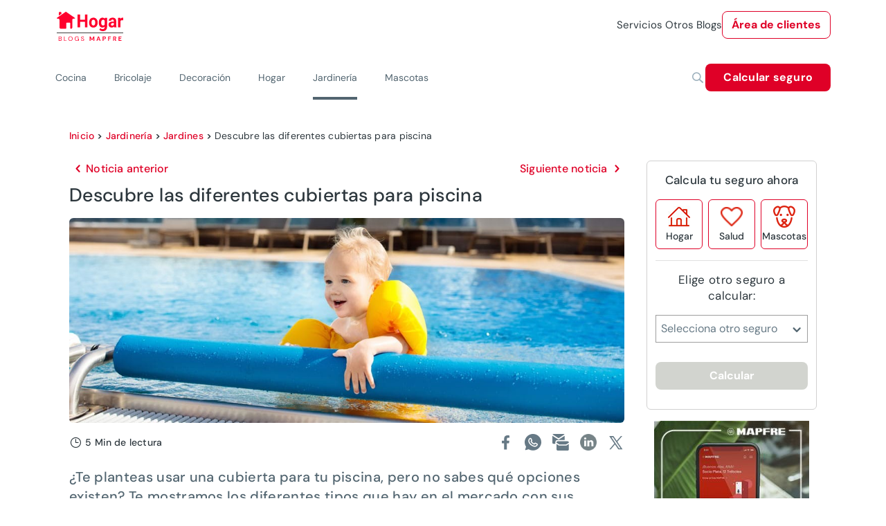

--- FILE ---
content_type: text/html; charset=utf-8
request_url: https://www.hogar.mapfre.es/jardineria/jardines/cubiertas-piscina/
body_size: 65950
content:
<!DOCTYPE html><html lang="es" data-critters-container><head>
    <meta charset="utf-8">
    <title>Descubre las diferentes cubiertas para piscina -canalHOGAR</title>
    <base href="/">
    <meta name="viewport" content="width=device-width, initial-scale=1">
    <link rel="icon" type="image/png" href="assets/images/favicon.png" sizes="192x192">
    <link rel="preconnect" href="https://fonts.gstatic.com">
    <style>@font-face{font-family:'Material Icons';font-style:normal;font-weight:400;src:url(https://fonts.gstatic.com/s/materialicons/v145/flUhRq6tzZclQEJ-Vdg-IuiaDsNc.woff2) format('woff2');}.material-icons{font-family:'Material Icons';font-weight:normal;font-style:normal;font-size:24px;line-height:1;letter-spacing:normal;text-transform:none;display:inline-block;white-space:nowrap;word-wrap:normal;direction:ltr;-webkit-font-feature-settings:'liga';-webkit-font-smoothing:antialiased;}</style>
  <style>@charset "UTF-8";@font-face{font-family:DM Sans;font-style:italic;font-weight:100 1000;font-display:swap;src:url(https://fonts.gstatic.com/s/dmsans/v17/rP2Fp2ywxg089UriCZa4ET-DNl0.woff2) format("woff2");unicode-range:U+0100-02BA,U+02BD-02C5,U+02C7-02CC,U+02CE-02D7,U+02DD-02FF,U+0304,U+0308,U+0329,U+1D00-1DBF,U+1E00-1E9F,U+1EF2-1EFF,U+2020,U+20A0-20AB,U+20AD-20C0,U+2113,U+2C60-2C7F,U+A720-A7FF}@font-face{font-family:DM Sans;font-style:italic;font-weight:100 1000;font-display:swap;src:url(https://fonts.gstatic.com/s/dmsans/v17/rP2Fp2ywxg089UriCZa4Hz-D.woff2) format("woff2");unicode-range:U+0000-00FF,U+0131,U+0152-0153,U+02BB-02BC,U+02C6,U+02DA,U+02DC,U+0304,U+0308,U+0329,U+2000-206F,U+20AC,U+2122,U+2191,U+2193,U+2212,U+2215,U+FEFF,U+FFFD}@font-face{font-family:DM Sans;font-style:normal;font-weight:100 1000;font-display:swap;src:url(https://fonts.gstatic.com/s/dmsans/v17/rP2Hp2ywxg089UriCZ2IHSeH.woff2) format("woff2");unicode-range:U+0100-02BA,U+02BD-02C5,U+02C7-02CC,U+02CE-02D7,U+02DD-02FF,U+0304,U+0308,U+0329,U+1D00-1DBF,U+1E00-1E9F,U+1EF2-1EFF,U+2020,U+20A0-20AB,U+20AD-20C0,U+2113,U+2C60-2C7F,U+A720-A7FF}@font-face{font-family:DM Sans;font-style:normal;font-weight:100 1000;font-display:swap;src:url(https://fonts.gstatic.com/s/dmsans/v17/rP2Hp2ywxg089UriCZOIHQ.woff2) format("woff2");unicode-range:U+0000-00FF,U+0131,U+0152-0153,U+02BB-02BC,U+02C6,U+02DA,U+02DC,U+0304,U+0308,U+0329,U+2000-206F,U+20AC,U+2122,U+2191,U+2193,U+2212,U+2215,U+FEFF,U+FFFD}.cdk-visually-hidden{border:0;clip:rect(0 0 0 0);height:1px;margin:-1px;overflow:hidden;padding:0;position:absolute;width:1px;white-space:nowrap;outline:0;-webkit-appearance:none;-moz-appearance:none;left:0}html{--mdc-text-button-label-text-font: DM Sans, Helvetica, Arial, Lucida, sans-serif;--mdc-text-button-label-text-size: 400 16px/24px "DM Sans", Helvetica, Arial, Lucida, sans-serif/16rem;--mdc-text-button-label-text-tracking: normal;--mdc-text-button-label-text-weight: 400;--mdc-text-button-label-text-transform: none;--mdc-filled-button-label-text-font: DM Sans, Helvetica, Arial, Lucida, sans-serif;--mdc-filled-button-label-text-size: 400 16px/24px "DM Sans", Helvetica, Arial, Lucida, sans-serif/16rem;--mdc-filled-button-label-text-tracking: normal;--mdc-filled-button-label-text-weight: 400;--mdc-filled-button-label-text-transform: none;--mdc-outlined-button-label-text-font: DM Sans, Helvetica, Arial, Lucida, sans-serif;--mdc-outlined-button-label-text-size: 400 16px/24px "DM Sans", Helvetica, Arial, Lucida, sans-serif/16rem;--mdc-outlined-button-label-text-tracking: normal;--mdc-outlined-button-label-text-weight: 400;--mdc-outlined-button-label-text-transform: none;--mdc-protected-button-label-text-font: DM Sans, Helvetica, Arial, Lucida, sans-serif;--mdc-protected-button-label-text-size: 400 16px/24px "DM Sans", Helvetica, Arial, Lucida, sans-serif/16rem;--mdc-protected-button-label-text-tracking: normal;--mdc-protected-button-label-text-weight: 400;--mdc-protected-button-label-text-transform: none}.mat-typography h1{font:400 400 56px/72px "DM Sans",Helvetica,Arial,Lucida,sans-serif/16rem / 1.5 "DM Sans",Helvetica,Arial,Lucida,sans-serif;letter-spacing:normal;margin:0 0 16px}.mat-typography h2{font:400 400 40px/64px "DM Sans",Helvetica,Arial,Lucida,sans-serif/16rem / 1.5 "DM Sans",Helvetica,Arial,Lucida,sans-serif;letter-spacing:normal;margin:0 0 16px}.mat-typography h3{font:400 400 36px/48px "DM Sans",Helvetica,Arial,Lucida,sans-serif/16rem / 1.5 "DM Sans",Helvetica,Arial,Lucida,sans-serif;letter-spacing:normal;margin:0 0 16px}.mat-typography h4{font:400 400 16px/24px "DM Sans",Helvetica,Arial,Lucida,sans-serif/16rem / 1.5 "DM Sans",Helvetica,Arial,Lucida,sans-serif;letter-spacing:normal;margin:0 0 16px}.mat-typography{font:400 400 16px/24px "DM Sans",Helvetica,Arial,Lucida,sans-serif/16rem / 1.5 "DM Sans",Helvetica,Arial,Lucida,sans-serif;letter-spacing:normal}.mat-typography p{margin:0 0 12px}html{--mat-ripple-color: rgba(0, 0, 0, .1)}html{--mat-option-selected-state-label-text-color: #df0027;--mat-option-label-text-color: rgba(0, 0, 0, .87);--mat-option-hover-state-layer-color: rgba(0, 0, 0, .04);--mat-option-focus-state-layer-color: rgba(0, 0, 0, .04);--mat-option-selected-state-layer-color: rgba(0, 0, 0, .04)}html{--mat-optgroup-label-text-color: rgba(0, 0, 0, .87)}.mat-primary,html{--mat-full-pseudo-checkbox-selected-icon-color: #df0027;--mat-full-pseudo-checkbox-selected-checkmark-color: #fafafa;--mat-full-pseudo-checkbox-unselected-icon-color: rgba(0, 0, 0, .54);--mat-full-pseudo-checkbox-disabled-selected-checkmark-color: #fafafa;--mat-full-pseudo-checkbox-disabled-unselected-icon-color: #b0b0b0;--mat-full-pseudo-checkbox-disabled-selected-icon-color: #b0b0b0;--mat-minimal-pseudo-checkbox-selected-checkmark-color: #df0027;--mat-minimal-pseudo-checkbox-disabled-selected-checkmark-color: #b0b0b0}html{--mat-app-background-color: #fafafa;--mat-app-text-color: rgba(0, 0, 0, .87)}html{--mdc-elevated-card-container-shape: 4px;--mdc-outlined-card-container-shape: 4px;--mdc-outlined-card-outline-width: 1px}html{--mdc-elevated-card-container-color: white;--mdc-elevated-card-container-elevation: 0px 2px 1px -1px rgba(0, 0, 0, .2), 0px 1px 1px 0px rgba(0, 0, 0, .14), 0px 1px 3px 0px rgba(0, 0, 0, .12);--mdc-outlined-card-container-color: white;--mdc-outlined-card-outline-color: rgba(0, 0, 0, .12);--mdc-outlined-card-container-elevation: 0px 0px 0px 0px rgba(0, 0, 0, .2), 0px 0px 0px 0px rgba(0, 0, 0, .14), 0px 0px 0px 0px rgba(0, 0, 0, .12);--mat-card-subtitle-text-color: rgba(0, 0, 0, .54)}html{--mdc-linear-progress-active-indicator-height: 4px;--mdc-linear-progress-track-height: 4px;--mdc-linear-progress-track-shape: 0}html{--mdc-plain-tooltip-container-shape: 4px;--mdc-plain-tooltip-supporting-text-line-height: 16px}html{--mdc-plain-tooltip-container-color: #616161;--mdc-plain-tooltip-supporting-text-color: #fff}html{--mdc-filled-text-field-active-indicator-height: 1px;--mdc-filled-text-field-focus-active-indicator-height: 2px;--mdc-filled-text-field-container-shape: 4px;--mdc-outlined-text-field-outline-width: 1px;--mdc-outlined-text-field-focus-outline-width: 2px;--mdc-outlined-text-field-container-shape: 4px}html{--mdc-filled-text-field-caret-color: #df0027;--mdc-filled-text-field-focus-active-indicator-color: #df0027;--mdc-filled-text-field-focus-label-text-color: rgba(223, 0, 39, .87);--mdc-filled-text-field-container-color: whitesmoke;--mdc-filled-text-field-disabled-container-color: #fafafa;--mdc-filled-text-field-label-text-color: rgba(0, 0, 0, .6);--mdc-filled-text-field-hover-label-text-color: rgba(0, 0, 0, .6);--mdc-filled-text-field-disabled-label-text-color: rgba(0, 0, 0, .38);--mdc-filled-text-field-input-text-color: rgba(0, 0, 0, .87);--mdc-filled-text-field-disabled-input-text-color: rgba(0, 0, 0, .38);--mdc-filled-text-field-input-text-placeholder-color: rgba(0, 0, 0, .6);--mdc-filled-text-field-error-hover-label-text-color: #ae0022;--mdc-filled-text-field-error-focus-label-text-color: #ae0022;--mdc-filled-text-field-error-label-text-color: #ae0022;--mdc-filled-text-field-error-caret-color: #ae0022;--mdc-filled-text-field-active-indicator-color: rgba(0, 0, 0, .42);--mdc-filled-text-field-disabled-active-indicator-color: rgba(0, 0, 0, .06);--mdc-filled-text-field-hover-active-indicator-color: rgba(0, 0, 0, .87);--mdc-filled-text-field-error-active-indicator-color: #ae0022;--mdc-filled-text-field-error-focus-active-indicator-color: #ae0022;--mdc-filled-text-field-error-hover-active-indicator-color: #ae0022;--mdc-outlined-text-field-caret-color: #df0027;--mdc-outlined-text-field-focus-outline-color: #df0027;--mdc-outlined-text-field-focus-label-text-color: rgba(223, 0, 39, .87);--mdc-outlined-text-field-label-text-color: rgba(0, 0, 0, .6);--mdc-outlined-text-field-hover-label-text-color: rgba(0, 0, 0, .6);--mdc-outlined-text-field-disabled-label-text-color: rgba(0, 0, 0, .38);--mdc-outlined-text-field-input-text-color: rgba(0, 0, 0, .87);--mdc-outlined-text-field-disabled-input-text-color: rgba(0, 0, 0, .38);--mdc-outlined-text-field-input-text-placeholder-color: rgba(0, 0, 0, .6);--mdc-outlined-text-field-error-caret-color: #ae0022;--mdc-outlined-text-field-error-focus-label-text-color: #ae0022;--mdc-outlined-text-field-error-label-text-color: #ae0022;--mdc-outlined-text-field-error-hover-label-text-color: #ae0022;--mdc-outlined-text-field-outline-color: rgba(0, 0, 0, .38);--mdc-outlined-text-field-disabled-outline-color: rgba(0, 0, 0, .06);--mdc-outlined-text-field-hover-outline-color: rgba(0, 0, 0, .87);--mdc-outlined-text-field-error-focus-outline-color: #ae0022;--mdc-outlined-text-field-error-hover-outline-color: #ae0022;--mdc-outlined-text-field-error-outline-color: #ae0022;--mat-form-field-focus-select-arrow-color: rgba(223, 0, 39, .87);--mat-form-field-disabled-input-text-placeholder-color: rgba(0, 0, 0, .38);--mat-form-field-state-layer-color: rgba(0, 0, 0, .87);--mat-form-field-error-text-color: #ae0022;--mat-form-field-select-option-text-color: inherit;--mat-form-field-select-disabled-option-text-color: GrayText;--mat-form-field-leading-icon-color: unset;--mat-form-field-disabled-leading-icon-color: unset;--mat-form-field-trailing-icon-color: unset;--mat-form-field-disabled-trailing-icon-color: unset;--mat-form-field-error-focus-trailing-icon-color: unset;--mat-form-field-error-hover-trailing-icon-color: unset;--mat-form-field-error-trailing-icon-color: unset;--mat-form-field-enabled-select-arrow-color: rgba(0, 0, 0, .54);--mat-form-field-disabled-select-arrow-color: rgba(0, 0, 0, .38);--mat-form-field-hover-state-layer-opacity: .04;--mat-form-field-focus-state-layer-opacity: .08}html{--mat-form-field-container-height: 56px;--mat-form-field-filled-label-display: block;--mat-form-field-container-vertical-padding: 16px;--mat-form-field-filled-with-label-container-padding-top: 24px;--mat-form-field-filled-with-label-container-padding-bottom: 8px}html{--mat-select-container-elevation-shadow: 0px 5px 5px -3px rgba(0, 0, 0, .2), 0px 8px 10px 1px rgba(0, 0, 0, .14), 0px 3px 14px 2px rgba(0, 0, 0, .12)}html{--mat-select-panel-background-color: white;--mat-select-enabled-trigger-text-color: rgba(0, 0, 0, .87);--mat-select-disabled-trigger-text-color: rgba(0, 0, 0, .38);--mat-select-placeholder-text-color: rgba(0, 0, 0, .6);--mat-select-enabled-arrow-color: rgba(0, 0, 0, .54);--mat-select-disabled-arrow-color: rgba(0, 0, 0, .38);--mat-select-focused-arrow-color: rgba(223, 0, 39, .87);--mat-select-invalid-arrow-color: rgba(174, 0, 34, .87)}html{--mat-select-arrow-transform: translateY(-8px)}html{--mat-autocomplete-container-shape: 4px;--mat-autocomplete-container-elevation-shadow: 0px 5px 5px -3px rgba(0, 0, 0, .2), 0px 8px 10px 1px rgba(0, 0, 0, .14), 0px 3px 14px 2px rgba(0, 0, 0, .12)}html{--mat-autocomplete-background-color: white}html{--mdc-dialog-container-elevation-shadow: 0px 11px 15px -7px rgba(0, 0, 0, .2), 0px 24px 38px 3px rgba(0, 0, 0, .14), 0px 9px 46px 8px rgba(0, 0, 0, .12);--mdc-dialog-container-shadow-color: #000;--mdc-dialog-container-shape: 4px;--mat-dialog-container-max-width: 80vw;--mat-dialog-container-small-max-width: 80vw;--mat-dialog-container-min-width: 0;--mat-dialog-actions-alignment: start;--mat-dialog-actions-padding: 8px;--mat-dialog-content-padding: 20px 24px;--mat-dialog-with-actions-content-padding: 20px 24px;--mat-dialog-headline-padding: 0 24px 9px}html{--mdc-dialog-container-color: white;--mdc-dialog-subhead-color: rgba(0, 0, 0, .87);--mdc-dialog-supporting-text-color: rgba(0, 0, 0, .6)}html{--mdc-switch-disabled-selected-icon-opacity: .38;--mdc-switch-disabled-track-opacity: .12;--mdc-switch-disabled-unselected-icon-opacity: .38;--mdc-switch-handle-height: 20px;--mdc-switch-handle-shape: 10px;--mdc-switch-handle-width: 20px;--mdc-switch-selected-icon-size: 18px;--mdc-switch-track-height: 14px;--mdc-switch-track-shape: 7px;--mdc-switch-track-width: 36px;--mdc-switch-unselected-icon-size: 18px;--mdc-switch-selected-focus-state-layer-opacity: .12;--mdc-switch-selected-hover-state-layer-opacity: .04;--mdc-switch-selected-pressed-state-layer-opacity: .1;--mdc-switch-unselected-focus-state-layer-opacity: .12;--mdc-switch-unselected-hover-state-layer-opacity: .04;--mdc-switch-unselected-pressed-state-layer-opacity: .1;--mat-switch-disabled-selected-handle-opacity: .38;--mat-switch-disabled-unselected-handle-opacity: .38;--mat-switch-unselected-handle-size: 20px;--mat-switch-selected-handle-size: 20px;--mat-switch-pressed-handle-size: 20px;--mat-switch-with-icon-handle-size: 20px;--mat-switch-selected-handle-horizontal-margin: 0;--mat-switch-selected-with-icon-handle-horizontal-margin: 0;--mat-switch-selected-pressed-handle-horizontal-margin: 0;--mat-switch-unselected-handle-horizontal-margin: 0;--mat-switch-unselected-with-icon-handle-horizontal-margin: 0;--mat-switch-unselected-pressed-handle-horizontal-margin: 0;--mat-switch-visible-track-opacity: 1;--mat-switch-hidden-track-opacity: 1;--mat-switch-visible-track-transition: transform 75ms 0ms cubic-bezier(0, 0, .2, 1);--mat-switch-hidden-track-transition: transform 75ms 0ms cubic-bezier(.4, 0, .6, 1);--mat-switch-track-outline-width: 1px;--mat-switch-track-outline-color: transparent;--mat-switch-selected-track-outline-width: 1px;--mat-switch-disabled-unselected-track-outline-width: 1px;--mat-switch-disabled-unselected-track-outline-color: transparent}html{--mdc-switch-disabled-selected-handle-color: #424242;--mdc-switch-disabled-selected-icon-color: #fff;--mdc-switch-disabled-selected-track-color: #424242;--mdc-switch-disabled-unselected-handle-color: #424242;--mdc-switch-disabled-unselected-icon-color: #fff;--mdc-switch-disabled-unselected-track-color: #424242;--mdc-switch-handle-surface-color: var(--mdc-theme-surface, #fff);--mdc-switch-handle-elevation-shadow: 0px 2px 1px -1px rgba(0, 0, 0, .2), 0px 1px 1px 0px rgba(0, 0, 0, .14), 0px 1px 3px 0px rgba(0, 0, 0, .12);--mdc-switch-handle-shadow-color: black;--mdc-switch-disabled-handle-elevation-shadow: 0px 0px 0px 0px rgba(0, 0, 0, .2), 0px 0px 0px 0px rgba(0, 0, 0, .14), 0px 0px 0px 0px rgba(0, 0, 0, .12);--mdc-switch-selected-icon-color: #fff;--mdc-switch-unselected-focus-handle-color: #212121;--mdc-switch-unselected-focus-state-layer-color: #424242;--mdc-switch-unselected-focus-track-color: #e0e0e0;--mdc-switch-unselected-handle-color: #616161;--mdc-switch-unselected-hover-handle-color: #212121;--mdc-switch-unselected-hover-state-layer-color: #424242;--mdc-switch-unselected-hover-track-color: #e0e0e0;--mdc-switch-unselected-icon-color: #fff;--mdc-switch-unselected-pressed-handle-color: #212121;--mdc-switch-unselected-pressed-state-layer-color: #424242;--mdc-switch-unselected-pressed-track-color: #e0e0e0;--mdc-switch-unselected-track-color: #e0e0e0;--mdc-switch-disabled-label-text-color: rgba(0, 0, 0, .38)}html{--mdc-switch-state-layer-size: 40px}html{--mdc-radio-disabled-selected-icon-opacity: .38;--mdc-radio-disabled-unselected-icon-opacity: .38;--mdc-radio-state-layer-size: 40px}html{--mdc-radio-state-layer-size: 40px;--mat-radio-touch-target-display: block}html{--mat-slider-value-indicator-width: auto;--mat-slider-value-indicator-height: 32px;--mat-slider-value-indicator-caret-display: block;--mat-slider-value-indicator-border-radius: 4px;--mat-slider-value-indicator-padding: 0 12px;--mat-slider-value-indicator-text-transform: none;--mat-slider-value-indicator-container-transform: translateX(-50%);--mdc-slider-active-track-height: 6px;--mdc-slider-active-track-shape: 9999px;--mdc-slider-handle-height: 20px;--mdc-slider-handle-shape: 50%;--mdc-slider-handle-width: 20px;--mdc-slider-inactive-track-height: 4px;--mdc-slider-inactive-track-shape: 9999px;--mdc-slider-with-overlap-handle-outline-width: 1px;--mdc-slider-with-tick-marks-active-container-opacity: .6;--mdc-slider-with-tick-marks-container-shape: 50%;--mdc-slider-with-tick-marks-container-size: 2px;--mdc-slider-with-tick-marks-inactive-container-opacity: .6}html{--mdc-slider-handle-color: #df0027;--mdc-slider-focus-handle-color: #df0027;--mdc-slider-hover-handle-color: #df0027;--mdc-slider-active-track-color: #df0027;--mdc-slider-inactive-track-color: #df0027;--mdc-slider-with-tick-marks-inactive-container-color: #df0027;--mdc-slider-with-tick-marks-active-container-color: white;--mdc-slider-disabled-active-track-color: #000;--mdc-slider-disabled-handle-color: #000;--mdc-slider-disabled-inactive-track-color: #000;--mdc-slider-label-container-color: #000;--mdc-slider-label-label-text-color: #fff;--mdc-slider-with-overlap-handle-outline-color: #fff;--mdc-slider-with-tick-marks-disabled-container-color: #000;--mdc-slider-handle-elevation: 0px 2px 1px -1px rgba(0, 0, 0, .2), 0px 1px 1px 0px rgba(0, 0, 0, .14), 0px 1px 3px 0px rgba(0, 0, 0, .12);--mat-slider-ripple-color: #df0027;--mat-slider-hover-state-layer-color: rgba(223, 0, 39, .05);--mat-slider-focus-state-layer-color: rgba(223, 0, 39, .2);--mat-slider-value-indicator-opacity: .6}html{--mat-menu-container-shape: 4px;--mat-menu-divider-bottom-spacing: 0;--mat-menu-divider-top-spacing: 0;--mat-menu-item-spacing: 16px;--mat-menu-item-icon-size: 24px;--mat-menu-item-leading-spacing: 16px;--mat-menu-item-trailing-spacing: 16px;--mat-menu-item-with-icon-leading-spacing: 16px;--mat-menu-item-with-icon-trailing-spacing: 16px}html{--mat-menu-item-label-text-color: rgba(0, 0, 0, .87);--mat-menu-item-icon-color: rgba(0, 0, 0, .87);--mat-menu-item-hover-state-layer-color: rgba(0, 0, 0, .04);--mat-menu-item-focus-state-layer-color: rgba(0, 0, 0, .04);--mat-menu-container-color: white;--mat-menu-divider-color: rgba(0, 0, 0, .12)}html{--mdc-list-list-item-container-shape: 0;--mdc-list-list-item-leading-avatar-shape: 50%;--mdc-list-list-item-container-color: transparent;--mdc-list-list-item-selected-container-color: transparent;--mdc-list-list-item-leading-avatar-color: transparent;--mdc-list-list-item-leading-icon-size: 24px;--mdc-list-list-item-leading-avatar-size: 40px;--mdc-list-list-item-trailing-icon-size: 24px;--mdc-list-list-item-disabled-state-layer-color: transparent;--mdc-list-list-item-disabled-state-layer-opacity: 0;--mdc-list-list-item-disabled-label-text-opacity: .38;--mdc-list-list-item-disabled-leading-icon-opacity: .38;--mdc-list-list-item-disabled-trailing-icon-opacity: .38;--mat-list-active-indicator-color: transparent;--mat-list-active-indicator-shape: 4px}html{--mdc-list-list-item-label-text-color: rgba(0, 0, 0, .87);--mdc-list-list-item-supporting-text-color: rgba(0, 0, 0, .54);--mdc-list-list-item-leading-icon-color: rgba(0, 0, 0, .38);--mdc-list-list-item-trailing-supporting-text-color: rgba(0, 0, 0, .38);--mdc-list-list-item-trailing-icon-color: rgba(0, 0, 0, .38);--mdc-list-list-item-selected-trailing-icon-color: rgba(0, 0, 0, .38);--mdc-list-list-item-disabled-label-text-color: black;--mdc-list-list-item-disabled-leading-icon-color: black;--mdc-list-list-item-disabled-trailing-icon-color: black;--mdc-list-list-item-hover-label-text-color: rgba(0, 0, 0, .87);--mdc-list-list-item-hover-leading-icon-color: rgba(0, 0, 0, .38);--mdc-list-list-item-hover-trailing-icon-color: rgba(0, 0, 0, .38);--mdc-list-list-item-focus-label-text-color: rgba(0, 0, 0, .87);--mdc-list-list-item-hover-state-layer-color: black;--mdc-list-list-item-hover-state-layer-opacity: .04;--mdc-list-list-item-focus-state-layer-color: black;--mdc-list-list-item-focus-state-layer-opacity: .12}html{--mdc-list-list-item-one-line-container-height: 48px;--mdc-list-list-item-two-line-container-height: 64px;--mdc-list-list-item-three-line-container-height: 88px;--mat-list-list-item-leading-icon-start-space: 16px;--mat-list-list-item-leading-icon-end-space: 32px}html{--mat-paginator-container-text-color: rgba(0, 0, 0, .87);--mat-paginator-container-background-color: white;--mat-paginator-enabled-icon-color: rgba(0, 0, 0, .54);--mat-paginator-disabled-icon-color: rgba(0, 0, 0, .12)}html{--mat-paginator-container-size: 56px;--mat-paginator-form-field-container-height: 40px;--mat-paginator-form-field-container-vertical-padding: 8px}html{--mdc-tab-indicator-active-indicator-height: 2px;--mdc-tab-indicator-active-indicator-shape: 0;--mdc-secondary-navigation-tab-container-height: 48px;--mat-tab-header-divider-color: transparent;--mat-tab-header-divider-height: 0}html{--mdc-checkbox-disabled-selected-checkmark-color: #fff;--mdc-checkbox-selected-focus-state-layer-opacity: .16;--mdc-checkbox-selected-hover-state-layer-opacity: .04;--mdc-checkbox-selected-pressed-state-layer-opacity: .16;--mdc-checkbox-unselected-focus-state-layer-opacity: .16;--mdc-checkbox-unselected-hover-state-layer-opacity: .04;--mdc-checkbox-unselected-pressed-state-layer-opacity: .16}html{--mdc-checkbox-disabled-selected-icon-color: rgba(0, 0, 0, .38);--mdc-checkbox-disabled-unselected-icon-color: rgba(0, 0, 0, .38);--mdc-checkbox-selected-focus-icon-color: #df0027;--mdc-checkbox-selected-hover-icon-color: #df0027;--mdc-checkbox-selected-icon-color: #df0027;--mdc-checkbox-selected-pressed-icon-color: #df0027;--mdc-checkbox-unselected-focus-icon-color: #212121;--mdc-checkbox-unselected-hover-icon-color: #212121;--mdc-checkbox-unselected-icon-color: rgba(0, 0, 0, .54);--mdc-checkbox-unselected-pressed-icon-color: rgba(0, 0, 0, .54);--mdc-checkbox-selected-focus-state-layer-color: #df0027;--mdc-checkbox-selected-hover-state-layer-color: #df0027;--mdc-checkbox-selected-pressed-state-layer-color: #df0027;--mdc-checkbox-unselected-focus-state-layer-color: black;--mdc-checkbox-unselected-hover-state-layer-color: black;--mdc-checkbox-unselected-pressed-state-layer-color: black;--mat-checkbox-disabled-label-color: rgba(0, 0, 0, .38)}html{--mdc-checkbox-state-layer-size: 40px;--mat-checkbox-touch-target-display: block}html{--mdc-text-button-container-shape: 4px;--mdc-text-button-keep-touch-target: false;--mdc-filled-button-container-shape: 4px;--mdc-filled-button-keep-touch-target: false;--mdc-protected-button-container-shape: 4px;--mdc-protected-button-keep-touch-target: false;--mdc-outlined-button-keep-touch-target: false;--mdc-outlined-button-outline-width: 1px;--mdc-outlined-button-container-shape: 4px;--mat-text-button-horizontal-padding: 8px;--mat-text-button-with-icon-horizontal-padding: 8px;--mat-text-button-icon-spacing: 8px;--mat-text-button-icon-offset: 0;--mat-filled-button-horizontal-padding: 16px;--mat-filled-button-icon-spacing: 8px;--mat-filled-button-icon-offset: -4px;--mat-protected-button-horizontal-padding: 16px;--mat-protected-button-icon-spacing: 8px;--mat-protected-button-icon-offset: -4px;--mat-outlined-button-horizontal-padding: 15px;--mat-outlined-button-icon-spacing: 8px;--mat-outlined-button-icon-offset: -4px}html{--mdc-text-button-label-text-color: black;--mdc-text-button-disabled-label-text-color: rgba(0, 0, 0, .38);--mat-text-button-state-layer-color: black;--mat-text-button-disabled-state-layer-color: black;--mat-text-button-ripple-color: rgba(0, 0, 0, .1);--mat-text-button-hover-state-layer-opacity: .04;--mat-text-button-focus-state-layer-opacity: .12;--mat-text-button-pressed-state-layer-opacity: .12;--mdc-filled-button-container-color: white;--mdc-filled-button-label-text-color: black;--mdc-filled-button-disabled-container-color: rgba(0, 0, 0, .12);--mdc-filled-button-disabled-label-text-color: rgba(0, 0, 0, .38);--mat-filled-button-state-layer-color: black;--mat-filled-button-disabled-state-layer-color: black;--mat-filled-button-ripple-color: rgba(0, 0, 0, .1);--mat-filled-button-hover-state-layer-opacity: .04;--mat-filled-button-focus-state-layer-opacity: .12;--mat-filled-button-pressed-state-layer-opacity: .12;--mdc-protected-button-container-color: white;--mdc-protected-button-label-text-color: black;--mdc-protected-button-disabled-container-color: rgba(0, 0, 0, .12);--mdc-protected-button-disabled-label-text-color: rgba(0, 0, 0, .38);--mdc-protected-button-container-elevation-shadow: 0px 3px 1px -2px rgba(0, 0, 0, .2), 0px 2px 2px 0px rgba(0, 0, 0, .14), 0px 1px 5px 0px rgba(0, 0, 0, .12);--mdc-protected-button-disabled-container-elevation-shadow: 0px 0px 0px 0px rgba(0, 0, 0, .2), 0px 0px 0px 0px rgba(0, 0, 0, .14), 0px 0px 0px 0px rgba(0, 0, 0, .12);--mdc-protected-button-focus-container-elevation-shadow: 0px 2px 4px -1px rgba(0, 0, 0, .2), 0px 4px 5px 0px rgba(0, 0, 0, .14), 0px 1px 10px 0px rgba(0, 0, 0, .12);--mdc-protected-button-hover-container-elevation-shadow: 0px 2px 4px -1px rgba(0, 0, 0, .2), 0px 4px 5px 0px rgba(0, 0, 0, .14), 0px 1px 10px 0px rgba(0, 0, 0, .12);--mdc-protected-button-pressed-container-elevation-shadow: 0px 5px 5px -3px rgba(0, 0, 0, .2), 0px 8px 10px 1px rgba(0, 0, 0, .14), 0px 3px 14px 2px rgba(0, 0, 0, .12);--mdc-protected-button-container-shadow-color: #000;--mat-protected-button-state-layer-color: black;--mat-protected-button-disabled-state-layer-color: black;--mat-protected-button-ripple-color: rgba(0, 0, 0, .1);--mat-protected-button-hover-state-layer-opacity: .04;--mat-protected-button-focus-state-layer-opacity: .12;--mat-protected-button-pressed-state-layer-opacity: .12;--mdc-outlined-button-disabled-outline-color: rgba(0, 0, 0, .12);--mdc-outlined-button-disabled-label-text-color: rgba(0, 0, 0, .38);--mdc-outlined-button-label-text-color: black;--mdc-outlined-button-outline-color: rgba(0, 0, 0, .12);--mat-outlined-button-state-layer-color: black;--mat-outlined-button-disabled-state-layer-color: black;--mat-outlined-button-ripple-color: rgba(0, 0, 0, .1);--mat-outlined-button-hover-state-layer-opacity: .04;--mat-outlined-button-focus-state-layer-opacity: .12;--mat-outlined-button-pressed-state-layer-opacity: .12}html{--mdc-text-button-container-height: 36px;--mdc-filled-button-container-height: 36px;--mdc-outlined-button-container-height: 36px;--mdc-protected-button-container-height: 36px;--mat-text-button-touch-target-display: block;--mat-filled-button-touch-target-display: block;--mat-protected-button-touch-target-display: block;--mat-outlined-button-touch-target-display: block}html{--mdc-icon-button-icon-size: 24px}html{--mdc-icon-button-icon-color: inherit;--mdc-icon-button-disabled-icon-color: rgba(0, 0, 0, .38);--mat-icon-button-state-layer-color: black;--mat-icon-button-disabled-state-layer-color: black;--mat-icon-button-ripple-color: rgba(0, 0, 0, .1);--mat-icon-button-hover-state-layer-opacity: .04;--mat-icon-button-focus-state-layer-opacity: .12;--mat-icon-button-pressed-state-layer-opacity: .12}html{--mat-icon-button-touch-target-display: block}html{--mdc-fab-container-shape: 50%;--mdc-fab-icon-size: 24px;--mdc-fab-small-container-shape: 50%;--mdc-fab-small-icon-size: 24px;--mdc-extended-fab-container-height: 48px;--mdc-extended-fab-container-shape: 24px}html{--mdc-fab-container-color: white;--mdc-fab-container-elevation-shadow: 0px 3px 5px -1px rgba(0, 0, 0, .2), 0px 6px 10px 0px rgba(0, 0, 0, .14), 0px 1px 18px 0px rgba(0, 0, 0, .12);--mdc-fab-focus-container-elevation-shadow: 0px 5px 5px -3px rgba(0, 0, 0, .2), 0px 8px 10px 1px rgba(0, 0, 0, .14), 0px 3px 14px 2px rgba(0, 0, 0, .12);--mdc-fab-hover-container-elevation-shadow: 0px 5px 5px -3px rgba(0, 0, 0, .2), 0px 8px 10px 1px rgba(0, 0, 0, .14), 0px 3px 14px 2px rgba(0, 0, 0, .12);--mdc-fab-pressed-container-elevation-shadow: 0px 7px 8px -4px rgba(0, 0, 0, .2), 0px 12px 17px 2px rgba(0, 0, 0, .14), 0px 5px 22px 4px rgba(0, 0, 0, .12);--mdc-fab-container-shadow-color: #000;--mat-fab-foreground-color: black;--mat-fab-state-layer-color: black;--mat-fab-disabled-state-layer-color: black;--mat-fab-ripple-color: rgba(0, 0, 0, .1);--mat-fab-hover-state-layer-opacity: .04;--mat-fab-focus-state-layer-opacity: .12;--mat-fab-pressed-state-layer-opacity: .12;--mat-fab-disabled-state-container-color: rgba(0, 0, 0, .12);--mat-fab-disabled-state-foreground-color: rgba(0, 0, 0, .38);--mdc-fab-small-container-color: white;--mdc-fab-small-container-elevation-shadow: 0px 3px 5px -1px rgba(0, 0, 0, .2), 0px 6px 10px 0px rgba(0, 0, 0, .14), 0px 1px 18px 0px rgba(0, 0, 0, .12);--mdc-fab-small-focus-container-elevation-shadow: 0px 5px 5px -3px rgba(0, 0, 0, .2), 0px 8px 10px 1px rgba(0, 0, 0, .14), 0px 3px 14px 2px rgba(0, 0, 0, .12);--mdc-fab-small-hover-container-elevation-shadow: 0px 5px 5px -3px rgba(0, 0, 0, .2), 0px 8px 10px 1px rgba(0, 0, 0, .14), 0px 3px 14px 2px rgba(0, 0, 0, .12);--mdc-fab-small-pressed-container-elevation-shadow: 0px 7px 8px -4px rgba(0, 0, 0, .2), 0px 12px 17px 2px rgba(0, 0, 0, .14), 0px 5px 22px 4px rgba(0, 0, 0, .12);--mdc-fab-small-container-shadow-color: #000;--mat-fab-small-foreground-color: black;--mat-fab-small-state-layer-color: black;--mat-fab-small-disabled-state-layer-color: black;--mat-fab-small-ripple-color: rgba(0, 0, 0, .1);--mat-fab-small-hover-state-layer-opacity: .04;--mat-fab-small-focus-state-layer-opacity: .12;--mat-fab-small-pressed-state-layer-opacity: .12;--mat-fab-small-disabled-state-container-color: rgba(0, 0, 0, .12);--mat-fab-small-disabled-state-foreground-color: rgba(0, 0, 0, .38);--mdc-extended-fab-container-elevation-shadow: 0px 3px 5px -1px rgba(0, 0, 0, .2), 0px 6px 10px 0px rgba(0, 0, 0, .14), 0px 1px 18px 0px rgba(0, 0, 0, .12);--mdc-extended-fab-focus-container-elevation-shadow: 0px 5px 5px -3px rgba(0, 0, 0, .2), 0px 8px 10px 1px rgba(0, 0, 0, .14), 0px 3px 14px 2px rgba(0, 0, 0, .12);--mdc-extended-fab-hover-container-elevation-shadow: 0px 5px 5px -3px rgba(0, 0, 0, .2), 0px 8px 10px 1px rgba(0, 0, 0, .14), 0px 3px 14px 2px rgba(0, 0, 0, .12);--mdc-extended-fab-pressed-container-elevation-shadow: 0px 7px 8px -4px rgba(0, 0, 0, .2), 0px 12px 17px 2px rgba(0, 0, 0, .14), 0px 5px 22px 4px rgba(0, 0, 0, .12);--mdc-extended-fab-container-shadow-color: #000}html{--mat-fab-touch-target-display: block;--mat-fab-small-touch-target-display: block}html{--mdc-snackbar-container-shape: 4px}html{--mdc-snackbar-container-color: #333333;--mdc-snackbar-supporting-text-color: rgba(255, 255, 255, .87);--mat-snack-bar-button-color: #df0027}html{--mat-table-row-item-outline-width: 1px}html{--mat-table-background-color: white;--mat-table-header-headline-color: rgba(0, 0, 0, .87);--mat-table-row-item-label-text-color: rgba(0, 0, 0, .87);--mat-table-row-item-outline-color: rgba(0, 0, 0, .12)}html{--mat-table-header-container-height: 56px;--mat-table-footer-container-height: 52px;--mat-table-row-item-container-height: 52px}html{--mdc-circular-progress-active-indicator-width: 4px;--mdc-circular-progress-size: 48px}html{--mdc-circular-progress-active-indicator-color: #df0027}html{--mat-badge-container-shape: 50%;--mat-badge-container-size: unset;--mat-badge-small-size-container-size: unset;--mat-badge-large-size-container-size: unset;--mat-badge-legacy-container-size: 22px;--mat-badge-legacy-small-size-container-size: 16px;--mat-badge-legacy-large-size-container-size: 28px;--mat-badge-container-offset: -11px 0;--mat-badge-small-size-container-offset: -8px 0;--mat-badge-large-size-container-offset: -14px 0;--mat-badge-container-overlap-offset: -11px;--mat-badge-small-size-container-overlap-offset: -8px;--mat-badge-large-size-container-overlap-offset: -14px;--mat-badge-container-padding: 0;--mat-badge-small-size-container-padding: 0;--mat-badge-large-size-container-padding: 0}html{--mat-badge-background-color: #df0027;--mat-badge-text-color: white;--mat-badge-disabled-state-background-color: #b9b9b9;--mat-badge-disabled-state-text-color: rgba(0, 0, 0, .38)}html{--mat-bottom-sheet-container-shape: 4px}html{--mat-bottom-sheet-container-text-color: rgba(0, 0, 0, .87);--mat-bottom-sheet-container-background-color: white}html{--mat-legacy-button-toggle-height: 36px;--mat-legacy-button-toggle-shape: 2px;--mat-legacy-button-toggle-focus-state-layer-opacity: 1;--mat-standard-button-toggle-shape: 4px;--mat-standard-button-toggle-hover-state-layer-opacity: .04;--mat-standard-button-toggle-focus-state-layer-opacity: .12}html{--mat-legacy-button-toggle-text-color: rgba(0, 0, 0, .38);--mat-legacy-button-toggle-state-layer-color: rgba(0, 0, 0, .12);--mat-legacy-button-toggle-selected-state-text-color: rgba(0, 0, 0, .54);--mat-legacy-button-toggle-selected-state-background-color: #e0e0e0;--mat-legacy-button-toggle-disabled-state-text-color: rgba(0, 0, 0, .26);--mat-legacy-button-toggle-disabled-state-background-color: #eeeeee;--mat-legacy-button-toggle-disabled-selected-state-background-color: #bdbdbd;--mat-standard-button-toggle-text-color: rgba(0, 0, 0, .87);--mat-standard-button-toggle-background-color: white;--mat-standard-button-toggle-state-layer-color: black;--mat-standard-button-toggle-selected-state-background-color: #e0e0e0;--mat-standard-button-toggle-selected-state-text-color: rgba(0, 0, 0, .87);--mat-standard-button-toggle-disabled-state-text-color: rgba(0, 0, 0, .26);--mat-standard-button-toggle-disabled-state-background-color: white;--mat-standard-button-toggle-disabled-selected-state-text-color: rgba(0, 0, 0, .87);--mat-standard-button-toggle-disabled-selected-state-background-color: #bdbdbd;--mat-standard-button-toggle-divider-color: #e0e0e0}html{--mat-standard-button-toggle-height: 48px}html{--mat-datepicker-calendar-container-shape: 4px;--mat-datepicker-calendar-container-touch-shape: 4px;--mat-datepicker-calendar-container-elevation-shadow: 0px 2px 4px -1px rgba(0, 0, 0, .2), 0px 4px 5px 0px rgba(0, 0, 0, .14), 0px 1px 10px 0px rgba(0, 0, 0, .12);--mat-datepicker-calendar-container-touch-elevation-shadow: 0px 11px 15px -7px rgba(0, 0, 0, .2), 0px 24px 38px 3px rgba(0, 0, 0, .14), 0px 9px 46px 8px rgba(0, 0, 0, .12)}html{--mat-datepicker-calendar-date-selected-state-text-color: white;--mat-datepicker-calendar-date-selected-state-background-color: #df0027;--mat-datepicker-calendar-date-selected-disabled-state-background-color: rgba(223, 0, 39, .4);--mat-datepicker-calendar-date-today-selected-state-outline-color: white;--mat-datepicker-calendar-date-focus-state-background-color: rgba(223, 0, 39, .3);--mat-datepicker-calendar-date-hover-state-background-color: rgba(223, 0, 39, .3);--mat-datepicker-toggle-active-state-icon-color: #df0027;--mat-datepicker-calendar-date-in-range-state-background-color: rgba(223, 0, 39, .2);--mat-datepicker-calendar-date-in-comparison-range-state-background-color: rgba(249, 171, 0, .2);--mat-datepicker-calendar-date-in-overlap-range-state-background-color: #a8dab5;--mat-datepicker-calendar-date-in-overlap-range-selected-state-background-color: #46a35e;--mat-datepicker-toggle-icon-color: rgba(0, 0, 0, .54);--mat-datepicker-calendar-body-label-text-color: rgba(0, 0, 0, .54);--mat-datepicker-calendar-period-button-text-color: black;--mat-datepicker-calendar-period-button-icon-color: rgba(0, 0, 0, .54);--mat-datepicker-calendar-navigation-button-icon-color: rgba(0, 0, 0, .54);--mat-datepicker-calendar-header-divider-color: rgba(0, 0, 0, .12);--mat-datepicker-calendar-header-text-color: rgba(0, 0, 0, .54);--mat-datepicker-calendar-date-today-outline-color: rgba(0, 0, 0, .38);--mat-datepicker-calendar-date-today-disabled-state-outline-color: rgba(0, 0, 0, .18);--mat-datepicker-calendar-date-text-color: rgba(0, 0, 0, .87);--mat-datepicker-calendar-date-outline-color: transparent;--mat-datepicker-calendar-date-disabled-state-text-color: rgba(0, 0, 0, .38);--mat-datepicker-calendar-date-preview-state-outline-color: rgba(0, 0, 0, .24);--mat-datepicker-range-input-separator-color: rgba(0, 0, 0, .87);--mat-datepicker-range-input-disabled-state-separator-color: rgba(0, 0, 0, .38);--mat-datepicker-range-input-disabled-state-text-color: rgba(0, 0, 0, .38);--mat-datepicker-calendar-container-background-color: white;--mat-datepicker-calendar-container-text-color: rgba(0, 0, 0, .87)}html{--mat-divider-width: 1px}html{--mat-divider-color: rgba(0, 0, 0, .12)}html{--mat-expansion-container-shape: 4px;--mat-expansion-legacy-header-indicator-display: inline-block;--mat-expansion-header-indicator-display: none}html{--mat-expansion-container-background-color: white;--mat-expansion-container-text-color: rgba(0, 0, 0, .87);--mat-expansion-actions-divider-color: rgba(0, 0, 0, .12);--mat-expansion-header-hover-state-layer-color: rgba(0, 0, 0, .04);--mat-expansion-header-focus-state-layer-color: rgba(0, 0, 0, .04);--mat-expansion-header-disabled-state-text-color: rgba(0, 0, 0, .26);--mat-expansion-header-text-color: rgba(0, 0, 0, .87);--mat-expansion-header-description-color: rgba(0, 0, 0, .54);--mat-expansion-header-indicator-color: rgba(0, 0, 0, .54)}html{--mat-expansion-header-collapsed-state-height: 48px;--mat-expansion-header-expanded-state-height: 64px}html{--mat-icon-color: inherit}html{--mat-sidenav-container-shape: 0;--mat-sidenav-container-elevation-shadow: 0px 8px 10px -5px rgba(0, 0, 0, .2), 0px 16px 24px 2px rgba(0, 0, 0, .14), 0px 6px 30px 5px rgba(0, 0, 0, .12);--mat-sidenav-container-width: auto}html{--mat-sidenav-container-divider-color: rgba(0, 0, 0, .12);--mat-sidenav-container-background-color: white;--mat-sidenav-container-text-color: rgba(0, 0, 0, .87);--mat-sidenav-content-background-color: #fafafa;--mat-sidenav-content-text-color: rgba(0, 0, 0, .87);--mat-sidenav-scrim-color: rgba(0, 0, 0, .6)}html{--mat-stepper-header-icon-foreground-color: white;--mat-stepper-header-selected-state-icon-background-color: #df0027;--mat-stepper-header-selected-state-icon-foreground-color: white;--mat-stepper-header-done-state-icon-background-color: #df0027;--mat-stepper-header-done-state-icon-foreground-color: white;--mat-stepper-header-edit-state-icon-background-color: #df0027;--mat-stepper-header-edit-state-icon-foreground-color: white;--mat-stepper-container-color: white;--mat-stepper-line-color: rgba(0, 0, 0, .12);--mat-stepper-header-hover-state-layer-color: rgba(0, 0, 0, .04);--mat-stepper-header-focus-state-layer-color: rgba(0, 0, 0, .04);--mat-stepper-header-label-text-color: rgba(0, 0, 0, .54);--mat-stepper-header-optional-label-text-color: rgba(0, 0, 0, .54);--mat-stepper-header-selected-state-label-text-color: rgba(0, 0, 0, .87);--mat-stepper-header-error-state-label-text-color: #ae0022;--mat-stepper-header-icon-background-color: rgba(0, 0, 0, .54);--mat-stepper-header-error-state-icon-foreground-color: #ae0022;--mat-stepper-header-error-state-icon-background-color: transparent}html{--mat-stepper-header-height: 72px}html{--mat-sort-arrow-color: #757575}html{--mat-toolbar-container-background-color: whitesmoke;--mat-toolbar-container-text-color: rgba(0, 0, 0, .87)}html{--mat-toolbar-standard-height: 64px;--mat-toolbar-mobile-height: 56px}html{--mat-tree-container-background-color: white;--mat-tree-node-text-color: rgba(0, 0, 0, .87)}html{--mat-tree-node-min-height: 48px}ul li{list-style:none}ol li{list-style:number}html{position:relative;scroll-behavior:smooth}.mpf-btn{align-items:center;border-radius:var(--radius-lg);border:solid 1px transparent;display:inline-flex;flex-flow:row nowrap;font:500 16px/24px DM Sans,Helvetica,Arial,Lucida,sans-serif;gap:.5rem;justify-content:center;line-height:1;min-height:2.5rem;min-width:7.5rem;padding:0 1rem;transition:all .1s ease-in-out}.mpf-btn--primary:disabled,.mpf-btn--primary:disabled .link{background-color:var(--color-accent-background-disabled);color:var(--color-pure-white)}.mpf-btn.mpf-btn--basic-link-item .link{align-items:center;border-radius:var(--radius-lg);border:solid 1px transparent;display:inline-flex;flex-flow:row nowrap;font:700 16px/24px DM Sans,Helvetica,Arial,Lucida,sans-serif;gap:.5rem;justify-content:center;line-height:1;min-height:2.375rem;min-width:7.5rem;padding:0 .9375rem;text-decoration:none;transition:all .1s ease-in-out}.mpf-outer{max-width:none;margin-left:auto;margin-right:auto}.mpf-outer:not(:last-child):not(.mpf-outer--hero-banner):not(.mpf-outer--common-banner){margin-bottom:2rem}@media all and (min-width: 768px){.mpf-outer{max-width:90rem}}@media all and (min-width: 980px){.mpf-outer--common-banner{padding:2.5rem 0 3.5rem}}.mpf-outer--carousel{background-color:var(--color-light-grey);padding-bottom:2rem;padding-top:2rem}@media all and (min-width: 768px){.mpf-outer--carousel{padding-bottom:2.5rem;padding-top:2.5rem}}.mpf-container{padding-left:1rem;padding-right:1rem;max-width:none;margin-left:auto;margin-right:auto}@media all and (min-width: 69.5rem){.mpf-container{max-width:67.5rem;padding-left:0;padding-right:0}}.mpf-container--article{display:grid;column-gap:1.5rem;grid-template-columns:repeat(4,1fr)}@media all and (min-width: 981px){.mpf-container--article{column-gap:3%;grid-template-columns:repeat(12,1fr);max-width:74.5rem;padding-left:3.5rem;padding-right:3.5rem;position:relative}}.mpf-container--article .mpf-main{grid-column:span 4;padding-bottom:2.5rem;padding-top:2.5rem}.mpf-container--article .mpf-main:last-child{grid-column:span 4}@media all and (min-width: 981px){.mpf-container--article .mpf-main{grid-column:span 9}}.mpf-container--article .mpf-aside{grid-column:span 4;order:10;padding-bottom:2.5rem;padding-top:2.5rem}@media all and (min-width: 981px){.mpf-container--article .mpf-aside{grid-column:span 3;padding-top:7.75rem;position:sticky;top:2.5rem;z-index:2}}.mpf-container--article{margin-bottom:1.875rem}.mpf-container--common-banner{column-gap:2.8575%;display:grid;grid-template-columns:1fr;margin-bottom:1.875rem;row-gap:1.875rem}@media all and (min-width: 980px){.mpf-container--common-banner{grid-template-columns:repeat(2,1fr);margin-bottom:0}}.mpf-carousel_title,.mpf-carousel_title.mpf-h1{margin-bottom:1rem}@media all and (min-width: 768px){.mpf-carousel_title,.mpf-carousel_title.mpf-h1{margin-bottom:2rem}}@font-face{font-family:DM Sans;font-style:italic;font-weight:400;font-display:swap;src:url(https://fonts.gstatic.com/s/dmsans/v17/rP2Wp2ywxg089UriCZaSExd86J3t9jz86MvyyKK58VXh.woff2) format("woff2");unicode-range:U+0100-02BA,U+02BD-02C5,U+02C7-02CC,U+02CE-02D7,U+02DD-02FF,U+0304,U+0308,U+0329,U+1D00-1DBF,U+1E00-1E9F,U+1EF2-1EFF,U+2020,U+20A0-20AB,U+20AD-20C0,U+2113,U+2C60-2C7F,U+A720-A7FF}@font-face{font-family:DM Sans;font-style:italic;font-weight:400;font-display:swap;src:url(https://fonts.gstatic.com/s/dmsans/v17/rP2Wp2ywxg089UriCZaSExd86J3t9jz86MvyyKy58Q.woff2) format("woff2");unicode-range:U+0000-00FF,U+0131,U+0152-0153,U+02BB-02BC,U+02C6,U+02DA,U+02DC,U+0304,U+0308,U+0329,U+2000-206F,U+20AC,U+2122,U+2191,U+2193,U+2212,U+2215,U+FEFF,U+FFFD}@font-face{font-family:DM Sans;font-style:italic;font-weight:500;font-display:swap;src:url(https://fonts.gstatic.com/s/dmsans/v17/rP2Wp2ywxg089UriCZaSExd86J3t9jz86MvyyKK58VXh.woff2) format("woff2");unicode-range:U+0100-02BA,U+02BD-02C5,U+02C7-02CC,U+02CE-02D7,U+02DD-02FF,U+0304,U+0308,U+0329,U+1D00-1DBF,U+1E00-1E9F,U+1EF2-1EFF,U+2020,U+20A0-20AB,U+20AD-20C0,U+2113,U+2C60-2C7F,U+A720-A7FF}@font-face{font-family:DM Sans;font-style:italic;font-weight:500;font-display:swap;src:url(https://fonts.gstatic.com/s/dmsans/v17/rP2Wp2ywxg089UriCZaSExd86J3t9jz86MvyyKy58Q.woff2) format("woff2");unicode-range:U+0000-00FF,U+0131,U+0152-0153,U+02BB-02BC,U+02C6,U+02DA,U+02DC,U+0304,U+0308,U+0329,U+2000-206F,U+20AC,U+2122,U+2191,U+2193,U+2212,U+2215,U+FEFF,U+FFFD}@font-face{font-family:DM Sans;font-style:italic;font-weight:700;font-display:swap;src:url(https://fonts.gstatic.com/s/dmsans/v17/rP2Wp2ywxg089UriCZaSExd86J3t9jz86MvyyKK58VXh.woff2) format("woff2");unicode-range:U+0100-02BA,U+02BD-02C5,U+02C7-02CC,U+02CE-02D7,U+02DD-02FF,U+0304,U+0308,U+0329,U+1D00-1DBF,U+1E00-1E9F,U+1EF2-1EFF,U+2020,U+20A0-20AB,U+20AD-20C0,U+2113,U+2C60-2C7F,U+A720-A7FF}@font-face{font-family:DM Sans;font-style:italic;font-weight:700;font-display:swap;src:url(https://fonts.gstatic.com/s/dmsans/v17/rP2Wp2ywxg089UriCZaSExd86J3t9jz86MvyyKy58Q.woff2) format("woff2");unicode-range:U+0000-00FF,U+0131,U+0152-0153,U+02BB-02BC,U+02C6,U+02DA,U+02DC,U+0304,U+0308,U+0329,U+2000-206F,U+20AC,U+2122,U+2191,U+2193,U+2212,U+2215,U+FEFF,U+FFFD}@font-face{font-family:DM Sans;font-style:normal;font-weight:400;font-display:swap;src:url(https://fonts.gstatic.com/s/dmsans/v17/rP2Yp2ywxg089UriI5-g4vlH9VoD8Cmcqbu6-K6h9Q.woff2) format("woff2");unicode-range:U+0100-02BA,U+02BD-02C5,U+02C7-02CC,U+02CE-02D7,U+02DD-02FF,U+0304,U+0308,U+0329,U+1D00-1DBF,U+1E00-1E9F,U+1EF2-1EFF,U+2020,U+20A0-20AB,U+20AD-20C0,U+2113,U+2C60-2C7F,U+A720-A7FF}@font-face{font-family:DM Sans;font-style:normal;font-weight:400;font-display:swap;src:url(https://fonts.gstatic.com/s/dmsans/v17/rP2Yp2ywxg089UriI5-g4vlH9VoD8Cmcqbu0-K4.woff2) format("woff2");unicode-range:U+0000-00FF,U+0131,U+0152-0153,U+02BB-02BC,U+02C6,U+02DA,U+02DC,U+0304,U+0308,U+0329,U+2000-206F,U+20AC,U+2122,U+2191,U+2193,U+2212,U+2215,U+FEFF,U+FFFD}@font-face{font-family:DM Sans;font-style:normal;font-weight:500;font-display:swap;src:url(https://fonts.gstatic.com/s/dmsans/v17/rP2Yp2ywxg089UriI5-g4vlH9VoD8Cmcqbu6-K6h9Q.woff2) format("woff2");unicode-range:U+0100-02BA,U+02BD-02C5,U+02C7-02CC,U+02CE-02D7,U+02DD-02FF,U+0304,U+0308,U+0329,U+1D00-1DBF,U+1E00-1E9F,U+1EF2-1EFF,U+2020,U+20A0-20AB,U+20AD-20C0,U+2113,U+2C60-2C7F,U+A720-A7FF}@font-face{font-family:DM Sans;font-style:normal;font-weight:500;font-display:swap;src:url(https://fonts.gstatic.com/s/dmsans/v17/rP2Yp2ywxg089UriI5-g4vlH9VoD8Cmcqbu0-K4.woff2) format("woff2");unicode-range:U+0000-00FF,U+0131,U+0152-0153,U+02BB-02BC,U+02C6,U+02DA,U+02DC,U+0304,U+0308,U+0329,U+2000-206F,U+20AC,U+2122,U+2191,U+2193,U+2212,U+2215,U+FEFF,U+FFFD}@font-face{font-family:DM Sans;font-style:normal;font-weight:700;font-display:swap;src:url(https://fonts.gstatic.com/s/dmsans/v17/rP2Yp2ywxg089UriI5-g4vlH9VoD8Cmcqbu6-K6h9Q.woff2) format("woff2");unicode-range:U+0100-02BA,U+02BD-02C5,U+02C7-02CC,U+02CE-02D7,U+02DD-02FF,U+0304,U+0308,U+0329,U+1D00-1DBF,U+1E00-1E9F,U+1EF2-1EFF,U+2020,U+20A0-20AB,U+20AD-20C0,U+2113,U+2C60-2C7F,U+A720-A7FF}@font-face{font-family:DM Sans;font-style:normal;font-weight:700;font-display:swap;src:url(https://fonts.gstatic.com/s/dmsans/v17/rP2Yp2ywxg089UriI5-g4vlH9VoD8Cmcqbu0-K4.woff2) format("woff2");unicode-range:U+0000-00FF,U+0131,U+0152-0153,U+02BB-02BC,U+02C6,U+02DA,U+02DC,U+0304,U+0308,U+0329,U+2000-206F,U+20AC,U+2122,U+2191,U+2193,U+2212,U+2215,U+FEFF,U+FFFD}:root{--color-brand-red-01: rgb(223, 0, 39);--color-brand-red-02: rgb(172, 4, 4);--color-brand-red-03: rgb(120, 3, 3);--color-brand-black-blue: rgb(45, 55, 61);--color-brand-dark-blue: rgb(82, 101, 112);--color-brand-grey-blue: rgb(156, 176, 188);--color-brand-light-blue: rgb(231, 235, 237);--color-brand-dark-grey-blue: rgb(137, 150, 154);--color-pure-black: rgb(0, 0, 0);--color-dark-grey: rgb(115, 115, 115);--color-mid-grey: rgb(201, 200, 200);--color-grey: rgb(234, 233, 233);--color-light-grey: rgb(245, 245, 245);--color-pure-white: rgb(255, 255, 255);--color-client-gold: rgb(172, 147, 22);--color-client-gold-back: rgb(231, 223, 186);--color-client-silver: rgb(148, 148, 148);--color-client-silver-back: rgb(212, 212, 212);--color-client-platinium: rgb(121, 148, 164);--color-client-platinium-back: rgb(215, 223, 228);--color-disabled: rgb(210, 212, 207);--color-info-01: rgb(13, 130, 189);--color-info-02: rgb(183, 218, 236);--color-info-back: rgb(238, 246, 251);--color-success-01: rgb(0, 140, 71);--color-success-02: rgb(220, 229, 193);--color-success-back: rgb(247, 249, 240);--color-error-01: rgb(218, 42, 42);--color-error-02: rgb(246, 202, 202);--color-error-back: rgb(253, 242, 242);--color-alert-01: rgb(228, 107, 21);--color-alert-02: rgb(255, 244, 236);--color-alert-back: rgb(255, 250, 246);--color-dark-orange: rgb(242, 161, 5);--color-light-orange: rgb(255, 179, 127);--color-yellow: rgb(255, 214, 24);--color-green: rgb(162, 198, 23);--color-turquoise: rgb(12, 166, 179);--color-dark-pink: rgb(230, 7, 140);--color-light-pink: rgb(242, 130, 197);--color-purple: rgb(165, 23, 131);--color-red: rgb(243, 57, 57);--color-dark-brown: rgb(115, 75, 48);--color-light-brown: rgb(197, 150, 114);--radius-md: 4px;--radius-lg: 8px;--color-neutral-background-0: rgb(255, 255, 255);--color-neutral-background-1: rgb(245, 245, 245);--color-neutral-background-2: rgb(234, 233, 233);--color-neutral-background-3: rgb(201, 200, 200);--color-neutral-background-inverse-0: rgb(0, 0, 0);--color-neutral-background-inverse-1: rgb(115, 115, 115);--color-neutral-background-inverse-2: rgb(201, 200, 200);--color-neutral-background-inverse-3: rgb(234, 233, 233);--color-neutral-text: rgb(45, 55, 61);--color-neutral-text-weak: rgb(82, 101, 112);--color-neutral-text-inverse: rgb(255, 255, 255);--color-neutral-icon: rgb(45, 55, 61);--color-neutral-icon-inverse: rgb(255, 255, 255);--color-accent-background: rgb(223, 0, 39);--color-accent-background-hover: rgb(172, 4, 4);--color-accent-background-active: rgb(120, 3, 3);--color-accent-background-disabled: rgb(231, 235, 237);--color-accent-text: rgb(223, 0, 39);--color-accent-text-hover: rgb(172, 4, 4);--color-accent-text-active: rgb(120, 3, 3);--color-accent-text-disabled: rgb(82, 101, 112);--color-accent-text-isolated: rgb(223, 0, 39);--color-accent-text-isolated-hover: rgb(120, 3, 3);--color-accent-text-isolated-active: rgb(172, 4, 4);--color-accent-text-isolated-disabled: rgb(231, 235, 237);--color-success-background: rgb(0, 140, 71);--color-success-background-hover: rgb(0, 140, 71);--color-success-background-active: rgb(0, 140, 71);--color-success-background-disabled: rgb(220, 229, 193);--color-success-text: rgb(220, 229, 193);--color-success-text-hover: rgb(220, 229, 193);--color-success-text-active: rgb(220, 229, 193);--color-success-text-disabled: rgb(0, 140, 71);--color-warning-background: rgb(228, 107, 21);--color-warning-background-hover: rgb(228, 107, 21);--color-warning-background-active: rgb(228, 107, 21);--color-warning-background-disabled: rgb(255, 244, 236);--color-warning-text: rgb(255, 244, 236);--color-warning-text-hover: rgb(255, 244, 236);--color-warning-text-active: rgb(255, 244, 236);--color-warning-text-disabled: rgb(228, 107, 21);--color-danger-background: rgb(218, 42, 42);--color-danger-background-hover: rgb(218, 42, 42);--color-danger-background-active: rgb(218, 42, 42);--color-danger-background-disabled: rgb(246, 202, 202);--color-danger-text: rgb(246, 202, 202);--color-danger-text-hover: rgb(246, 202, 202);--color-danger-text-active: rgb(246, 202, 202);--color-danger-text-disabled: rgb(218, 42, 42);--color-info-background: rgb(13, 130, 189);--color-info-background-hover: rgb(13, 130, 189);--color-info-background-active: rgb(13, 130, 189);--color-info-background-disabled: rgb(183, 218, 236);--color-info-text: rgb(183, 218, 236);--color-info-text-hover: rgb(183, 218, 236);--color-info-text-active: rgb(183, 218, 236);--color-info-text-disabled: rgb(13, 130, 189)}*{box-sizing:border-box;font-smooth:always;-webkit-font-smoothing:antialiased;-moz-osx-font-smoothing:grayscale}html{font-size:100%}h1,h2,h3,h4{margin:0}figure{margin:0}img{max-width:100%}body{color:var(--color-neutral-text);font:400 16px/24px DM Sans,Helvetica,Arial,Lucida,sans-serif;letter-spacing:.014em;margin:0;padding:0}a{color:var(--color-accent-text);text-decoration:none}a:hover{color:var(--color-accent-text-hover);text-decoration:underline}a:active{color:var(--color-accent-text-isolated-active)}a:disabled,a.disabled{color:var(--color-accent-text-isolated-disabled)}a.mpf-link--secondary{color:#526570}ul,li{margin:0;padding:0}li{list-style:none}p,.mat-typography.mat-typography p{margin:0}body{color:var(--color-neutral-text)}button{font:400 16px/24px DM Sans,Helvetica,Arial,Lucida,sans-serif;cursor:pointer}h1{display:inline-block;text-indent:0;word-break:break-word}.mpf-h1{font-family:DM Sans,Helvetica,Arial,Lucida,sans-serif;font-size:1.0625rem;font-weight:400;letter-spacing:.014em;line-height:1.5;padding-bottom:.5rem;position:relative;margin:0 0 .875rem}@media all and (min-width: 768px){.mpf-h1{font-size:1.4375rem;font-weight:500;padding-bottom:1rem;margin-bottom:2rem}}.mpf-h1:after{background-color:#2d373d;bottom:0;content:"";display:block;height:.0625rem;left:-.25rem;position:absolute;width:1.5rem}@media all and (min-width: 768px){.mpf-h1:after{width:3rem}}@media all and (min-width: 960px){.mpf-h1:after{left:-1rem}}html{position:relative}.mpf-btn{align-items:center;border-radius:var(--radius-lg);border:solid 1px transparent;display:inline-flex;flex-flow:row nowrap;font:500 16px/24px DM Sans,Helvetica,Arial,Lucida,sans-serif;font-weight:700;gap:.5rem;justify-content:center;line-height:1;min-height:2.5rem;min-width:7.5rem;padding:0 1rem;transition:all .1s ease-in-out}a.mpf-btn{text-align:center}a.mpf-btn:hover,.mpf-btn,.mpf-btn .link{text-decoration:none}.mpf-btn .link{display:flex;align-items:center}.mpf-btn:disabled{cursor:default}.mpf-btn--full{width:100%}.mpf-btn--primary{background-color:var(--color-accent-background);color:var(--color-pure-white)}.mpf-btn--primary .link{color:var(--color-pure-white)}.mpf-btn--primary:hover,.mpf-btn--primary:hover .link{background-color:var(--color-accent-background-hover);color:var(--color-pure-white)}.mpf-btn--primary:active,.mpf-btn--primary:active .link{background-color:var(--color-accent-background-active);color:var(--color-pure-white)}.mpf-btn--primary:disabled,.mpf-btn--primary:disabled .link,.mpf-btn--primary.disabled{background-color:var(--color-accent-background-disabled);color:var(--color-pure-white)}.mpf-btn--primary.mpf-btn--inverse{background-color:var(--color-pure-white);color:var(--color-accent-background)}.mpf-btn--primary.mpf-btn--inverse:hover{background-color:var(--color-pure-white);color:var(--color-accent-background-hover)}.mpf-btn--primary.mpf-btn--inverse:active{background-color:var(--color-pure-white);color:var(--color-accent-background-active)}.mpf-btn--primary.mpf-btn--inverse:disabled{background-color:var(--color-accent-background-disabled);color:var(--color-accent-text-disabled)}.mpf-btn--secondary{background-color:transparent;border-color:var(--color-accent-background);color:var(--color-accent-background)}.mpf-btn--secondary .link{color:var(--color-accent-background)}.mpf-btn--secondary:hover,.mpf-btn--secondary:hover .link{background-color:transparent;border-color:var(--color-accent-background-hover);color:var(--color-accent-background-hover)}.mpf-btn--secondary:active,.mpf-btn--secondary:active .link{background-color:transparent;border-color:var(--color-accent-background-active);color:var(--color-accent-background-active)}.mpf-btn--secondary:disabled,.mpf-btn--secondary:disabled .link{background-color:transparent;border-color:var(--color-accent-background-disabled);color:var(--color-accent-text-disabled)}.mpf-btn.mpf-btn--basic-link-item{display:inline-flex;padding-left:0;padding-right:0}.mpf-btn.mpf-btn--basic-link-item .link{align-items:center;border-radius:var(--radius-lg);border:solid 1px transparent;display:inline-flex;flex-flow:row nowrap;font:500 16px/24px DM Sans,Helvetica,Arial,Lucida,sans-serif;gap:.5rem;justify-content:center;line-height:1;min-height:2.375rem;min-width:7.5rem;padding:0 .9375rem;text-decoration:none;transition:all .1s ease-in-out}portal-lib-common-banner>div.mpf-banner-diagonal{column-gap:3rem;display:grid;grid-template-columns:1fr 1fr;height:100%;min-height:11.625rem;padding-top:1rem;padding-bottom:1.125rem}@media all and (min-width: 768px){portal-lib-common-banner>div.mpf-banner-diagonal{padding-top:1rem;padding-bottom:1.5rem}}portal-lib-common-banner>div.mpf-banner-diagonal .mat-mdc-card{z-index:300}@media all and (min-width: 768px){portal-lib-common-banner>div.mpf-banner-diagonal .mat-mdc-card{padding-right:1.5rem}}portal-lib-common-banner>div.mpf-banner-diagonal .mat-mdc-card .mpf-card-heading{font-size:1.4375rem;font-weight:400;letter-spacing:.0176470588em;line-height:1.4em;max-width:8rem;text-transform:none}@media all and (min-width: 768px){portal-lib-common-banner>div.mpf-banner-diagonal .mat-mdc-card .mpf-card-heading{font-size:1.9375rem;letter-spacing:.0176470588em;line-height:1.3em;max-width:unset}}portal-lib-common-banner>div.mpf-banner-diagonal .mpf-btn{border:0}portal-lib-common-banner>div.mpf-banner-diagonal:before{background-color:#fff;border-radius:6px;display:block;position:absolute;content:"";height:100%;width:100%;top:0;left:0;z-index:100}portal-lib-common-banner>div.mpf-banner-diagonal:after{border-radius:6px;display:block;position:absolute;content:"";height:100%;width:100%;top:0;left:0;z-index:200}portal-lib-common-banner>div.mpf-banner-diagonal--odd mat-card{grid-column:2/3;justify-items:end;padding-right:1rem}portal-lib-common-banner>div.mpf-banner-diagonal--odd mat-card .mpf-card-heading{margin-left:auto}portal-lib-common-banner>div.mpf-banner-diagonal--odd:before{-webkit-clip-path:polygon(43% 0,100% 100%,100% 0);clip-path:polygon(43% 0,100% 100%,100% 0)}portal-lib-common-banner>div.mpf-banner-diagonal--odd:after{background-color:#780303;-webkit-clip-path:polygon(0 0,100% 0,100% 100%,41% 100%,59% 0);clip-path:polygon(0 0,100% 0,100% 100%,41% 100%,59% 0)}@media all and (min-width: 768px){portal-lib-common-banner>div.mpf-banner-diagonal--odd:after{-webkit-clip-path:polygon(53% 0,100% 0,100% 80%,93% 100%,40% 100%);clip-path:polygon(53% 0,100% 0,100% 80%,93% 100%,40% 100%)}}portal-lib-common-banner>div.mpf-banner-diagonal--odd .mat-mdc-card-actions{justify-content:flex-end}@media all and (min-width: 768px){portal-lib-common-banner>div.mpf-banner-diagonal--odd .mat-mdc-card-actions{justify-content:flex-start}}portal-lib-common-banner>div.mpf-banner-diagonal--even mat-card{padding-left:1.5rem}portal-lib-common-banner>div.mpf-banner-diagonal--even:before{-webkit-clip-path:polygon(0 0,0 100%,60% 0);clip-path:polygon(0 0,0 100%,60% 0)}portal-lib-common-banner>div.mpf-banner-diagonal--even:after{background-color:#526570;-webkit-clip-path:polygon(0 0,46% 0,59% 100%,4% 100%,0 86%);clip-path:polygon(0 0,46% 0,59% 100%,4% 100%,0 86%)}@media all and (min-width: 768px){portal-lib-common-banner>div.mpf-banner-diagonal--even:after{-webkit-clip-path:polygon(0 0,46% 0,59% 100%,4% 100%,0 86%);clip-path:polygon(0 0,46% 0,59% 100%,4% 100%,0 86%)}}.mpf-header{--font-size-menu-item: 14px}.mpf-header a{color:var(--color-accent-text);text-decoration:none;font-size:var(--font-size-menu-item)}.mpf-header a:hover{color:var(--color-accent-text-hover)}.mpf-header a:active{color:var(--color-accent-text-active)}.mpf-header a:disabled{color:var(--color-accent-text-disabled)}:root{--mat-menu-item-label-text-size: 14px;--mat-menu-item-label-text-line-height: 1.4}:root{--swiper-pagination-color: rgb(42, 42, 42);--swiper-pagination-bullet-inactive-color: rgb(82, 101, 112);--swiper-pagination-bullet-inactive-opacity: 1;--swiper-pagination-bullet-opacity: 1;--swiper-pagination-bullet-horizontal-gap: .325rem}.icon-SMALL-ARROW-DOWN-32:before{content:"\e996"}.icon-SMALL-ARROW-RIGHT-32:before{content:"\e997"}.icon-Icon-Nav-Time-32:before{content:"\e9d5"}
</style><link rel="stylesheet" href="styles-XHGMSQGK.css" media="print" onload="this.media='all'"><noscript><link rel="stylesheet" href="styles-XHGMSQGK.css"></noscript><link rel="modulepreload" href="chunk-C6AMFEBP.js"><link rel="modulepreload" href="chunk-PGRIRNLU.js"><link rel="modulepreload" href="chunk-V2K6KK2Y.js"><link rel="modulepreload" href="chunk-DLASIECR.js"><link rel="modulepreload" href="chunk-IBB2OF4N.js"><link rel="modulepreload" href="chunk-DNLZT4JL.js"><meta name="twitter:card" content="summary_large_image"><meta name="twitter:site" content="@eSportsMAPFRE"><meta name="twitter:creator" content="@eSportsMAPFRE"><meta name="twitter:image" content="https://www.hogar.mapfre.es/assets/images/logo-hogar.svg"><script type="application/javascript">window.okcdApplicationEnvironment = {"env":"pro","config":{"appMode":"normal","production":true,"envName":"pro","ssr":{"disabled":false},"baseUrl":"https://apipim.digital.pro.mapfredigitalhealth.com","analytics":{"gtmId":"GTM-MRXDTL45","enabled":true,"debug":true,"envName":"production"},"oneTrust":{"id":"e23f7ec9-8def-4243-80bb-506ba8c7a7a3","enabled":true},"environmentUrl":"https://www.hogar.mapfre.es","recaptchaSiteKey":"6LeW_jcqAAAAAO2pwIeAyeF7QeyWe3MRqb5qd6rp"}}</script><style ng-app-id="ng">@keyframes _ngcontent-ng-c1260994955_fadeInMenu{to{opacity:1}}@keyframes _ngcontent-ng-c1260994955_fadeInSubMenu{to{opacity:1;transform:none}}[_nghost-ng-c1260994955]{display:flex;flex-direction:column;min-height:100lvh}[_nghost-ng-c1260994955]:not(:has(portal-hogar-search-view-page)):not(:has(portal-hogar-authors-template)){min-height:calc(100lvh + 603px)}@media all and (min-width: 768px){[_nghost-ng-c1260994955]:not(:has(portal-hogar-search-view-page)):not(:has(portal-hogar-authors-template)){min-height:calc(100lvh + 590px)}}@media all and (min-width: 980px){[_nghost-ng-c1260994955]:not(:has(portal-hogar-search-view-page)):not(:has(portal-hogar-authors-template)){min-height:calc(100lvh + 382px)}}[_nghost-ng-c1260994955]:not(:has(portal-hogar-search-view-page)):not(:has(portal-hogar-authors-template))   main-layout-reduced-header[_ngcontent-ng-c1260994955]{position:fixed;top:0}@keyframes _ngcontent-ng-c1260994955_mpf-fade-in-right{0%{opacity:0;transform:translate(100%)}to{opacity:1;transform:translate(0)}}[_nghost-ng-c1260994955]   .mpf-scroll-to-top[_ngcontent-ng-c1260994955]{align-items:center;animation:_ngcontent-ng-c1260994955_mpf-fade-in-right 1s cubic-bezier(.77,0,.175,1) 1;background-color:#fff;border-radius:50%;border:solid .0625rem rgb(232,235,237);bottom:2.5rem;bottom:3rem;box-shadow:0 .1875rem .5rem #52657033;cursor:pointer;display:flex;font-size:2rem;height:3.5rem;justify-content:center;position:fixed;right:1rem;right:2rem;width:3.5rem;z-index:900}@media all and (min-width: 960px){[_nghost-ng-c1260994955]   .mpf-scroll-to-top[_ngcontent-ng-c1260994955]{bottom:2rem;right:2rem}}[_nghost-ng-c1260994955]   .mpf-scroll-to-top[_ngcontent-ng-c1260994955]   i[_ngcontent-ng-c1260994955]{font-weight:500;height:1.875rem;object-fit:contain;color:#df0027}@media all and (min-width: 960px){[_nghost-ng-c1260994955]   .mpf-scroll-to-top[_ngcontent-ng-c1260994955]   i[_ngcontent-ng-c1260994955]{height:2rem}}[_nghost-ng-c1260994955]   .mpf-scroll-to-top[_ngcontent-ng-c1260994955]:hover{border-color:#ac0404}[_nghost-ng-c1260994955]   .mpf-scroll-to-top[_ngcontent-ng-c1260994955]:hover   i[_ngcontent-ng-c1260994955]{color:#ac0404}</style><style ng-app-id="ng">@keyframes _ngcontent-ng-c3799835349_fadeInMenu{to{opacity:1}}@keyframes _ngcontent-ng-c3799835349_fadeInSubMenu{to{opacity:1;transform:none}}[_nghost-ng-c3799835349]{display:block;position:relative;z-index:600}[_nghost-ng-c3799835349]   .mpf-header[_ngcontent-ng-c3799835349]{display:block;margin:0 auto;max-height:9rem;max-width:1440px;position:relative}[_nghost-ng-c3799835349]   .mpf-header_handler[_ngcontent-ng-c3799835349]{margin-left:auto;margin-right:auto}@media all and (min-width: 1024px){[_nghost-ng-c3799835349]   .mpf-header_handler[_ngcontent-ng-c3799835349]{max-width:70rem}}[_nghost-ng-c3799835349]     .mpf-btn [class*=icon-]{font-size:1.25rem;margin-left:.125rem;margin-right:.75rem}</style><style ng-app-id="ng">@keyframes _ngcontent-ng-c2761128410_fadeInMenu{to{opacity:1}}@keyframes _ngcontent-ng-c2761128410_fadeInSubMenu{to{opacity:1;transform:none}}[_nghost-ng-c2761128410]{display:block;padding:0 1rem}[_nghost-ng-c2761128410]   .mpf-container[_ngcontent-ng-c2761128410]{margin:auto;max-width:67.5rem;padding:2.25rem 0 1.5rem}@media all and (min-width: 768px){[_nghost-ng-c2761128410]   .mpf-container[_ngcontent-ng-c2761128410]{padding:2.5rem 0 1rem}}[_nghost-ng-c2761128410]   .mpf-breadcrumb-arrow[_ngcontent-ng-c2761128410]{font-weight:600;margin:0 .25rem}[_nghost-ng-c2761128410]   ul[_ngcontent-ng-c2761128410]{display:block;font-size:.875rem;letter-spacing:.01375rem}[_nghost-ng-c2761128410]   ul[_ngcontent-ng-c2761128410]   li[_ngcontent-ng-c2761128410]{display:inline}[_nghost-ng-c2761128410]   ul[_ngcontent-ng-c2761128410]   a[_ngcontent-ng-c2761128410]{font-weight:500}</style><style ng-app-id="ng">[_nghost-ng-c1599739232]   .global-spinner-container[_ngcontent-ng-c1599739232]{position:absolute;top:0;left:0;width:100%;height:max(100lvh,100%)}[_nghost-ng-c1599739232]     mat-spinner.center{position:fixed}</style><style ng-app-id="ng">@keyframes _ngcontent-ng-c44602498_fadeInMenu{to{opacity:1}}@keyframes _ngcontent-ng-c44602498_fadeInSubMenu{to{opacity:1;transform:none}}[_nghost-ng-c44602498]   .mpf-bottom-bar[_ngcontent-ng-c44602498]{align-items:center;background-color:#f5f5f5;display:flex;flex-direction:row;height:6.5rem;justify-content:space-between;padding:0 16%}[_nghost-ng-c44602498]   .mpf-bottom-bar[_ngcontent-ng-c44602498]   p[_ngcontent-ng-c44602498]{color:var(--color-brand-dark-blue)}[_nghost-ng-c44602498]   .mpf-bottom-bar[_ngcontent-ng-c44602498]   ul[_ngcontent-ng-c44602498]{display:flex;gap:1rem}[_nghost-ng-c44602498]   .mpf-bottom-bar[_ngcontent-ng-c44602498]   ul[_ngcontent-ng-c44602498]   a[_ngcontent-ng-c44602498]{cursor:pointer}</style><style ng-app-id="ng">@keyframes _ngcontent-ng-c298955967_fadeInMenu{to{opacity:1}}@keyframes _ngcontent-ng-c298955967_fadeInSubMenu{to{opacity:1;transform:none}}[_nghost-ng-c298955967]   .mpf-footer[_ngcontent-ng-c298955967]{align-items:stretch;display:flex;flex-flow:column nowrap;justify-content:flex-start}[_nghost-ng-c298955967]   .mpf-footer_handler[_ngcontent-ng-c298955967]{margin-left:auto;margin-right:auto;max-width:67.5rem}[_nghost-ng-c298955967]   .mpf-footer_main[_ngcontent-ng-c298955967]{padding-left:1rem;padding-right:1rem}@media all and (min-width: 768px){[_nghost-ng-c298955967]   .mpf-footer_main[_ngcontent-ng-c298955967]{background:url(/assets/images/triangle.svg) no-repeat bottom right;background-size:contain}}@media all and (min-width: 981px){[_nghost-ng-c298955967]   .mpf-footer_main[_ngcontent-ng-c298955967]{padding-left:3.5rem;padding-right:3.5rem}}[_nghost-ng-c298955967]   .mpf-footer_main[_ngcontent-ng-c298955967]   .mpf-footer_handler[_ngcontent-ng-c298955967]{border-top:1px solid rgb(232,235,237)}[_nghost-ng-c298955967]   .mpf-footer_bottom-bar[_ngcontent-ng-c298955967]{background-color:#f5f5f5;padding-left:1rem;padding-right:1rem}@media all and (min-width: 981px){[_nghost-ng-c298955967]   .mpf-footer_bottom-bar[_ngcontent-ng-c298955967]{padding-left:3.5rem;padding-right:3.5rem}}[_nghost-ng-c298955967]   .mpf-footer_bottom-bar[_ngcontent-ng-c298955967]   .mpf-footer_handler[_ngcontent-ng-c298955967]{align-items:center;display:flex;flex-flow:column nowrap;justify-content:center;min-height:6.5rem;padding-bottom:1.5rem;padding-top:1.5rem}@media all and (min-width: 768px){[_nghost-ng-c298955967]   .mpf-footer_bottom-bar[_ngcontent-ng-c298955967]   .mpf-footer_handler[_ngcontent-ng-c298955967]{justify-content:flex-start;padding-bottom:.75rem;padding-top:.75rem}}@media all and (min-width: 981px){[_nghost-ng-c298955967]   .mpf-footer_bottom-bar[_ngcontent-ng-c298955967]   .mpf-footer_handler[_ngcontent-ng-c298955967]{flex-flow:row nowrap;justify-content:space-between}}[_nghost-ng-c298955967]   .mpf-footer_copy[_ngcontent-ng-c298955967]{color:#526570;font:300 14px/18px DM Sans,Helvetica,Arial,Lucida,sans-serif;line-height:1.44;margin:0 auto;max-width:13.75rem;text-align:center}@media all and (min-width: 768px){[_nghost-ng-c298955967]   .mpf-footer_copy[_ngcontent-ng-c298955967]{font:300 16px/24px DM Sans,Helvetica,Arial,Lucida,sans-serif;line-height:1.5;max-width:unset}}@media all and (min-width: 981px){[_nghost-ng-c298955967]   .mpf-footer_copy[_ngcontent-ng-c298955967]{margin:0;text-align:left}}[_nghost-ng-c298955967]   .mpf-footer_social[_ngcontent-ng-c298955967]{align-items:center;display:flex;flex-flow:row wrap;gap:1rem;justify-content:center}[_nghost-ng-c298955967]   .mpf-footer_social[_ngcontent-ng-c298955967]:not(:first-child){margin-top:2.5rem}@media all and (min-width: 768px){[_nghost-ng-c298955967]   .mpf-footer_social[_ngcontent-ng-c298955967]:not(:first-child){margin-top:1.5rem}}@media all and (min-width: 981px){[_nghost-ng-c298955967]   .mpf-footer_social[_ngcontent-ng-c298955967]:not(:first-child){flex:0 1 25%;justify-content:flex-start;margin:0}}[_nghost-ng-c298955967]   .mpf-footer_social[_ngcontent-ng-c298955967] > li[_ngcontent-ng-c298955967]{display:inline-block}[_nghost-ng-c298955967]   .mpf-footer_social[_ngcontent-ng-c298955967]   a[_ngcontent-ng-c298955967]{align-items:center;display:flex;flex-flow:column nowrap;justify-content:center}[_nghost-ng-c298955967]   .mpf-footer_social[_ngcontent-ng-c298955967]   img[_ngcontent-ng-c298955967]{display:block;height:100%;width:100%}</style><style ng-app-id="ng">@keyframes _ngcontent-ng-c767588733_fadeInMenu{to{opacity:1}}@keyframes _ngcontent-ng-c767588733_fadeInSubMenu{to{opacity:1;transform:none}}[_nghost-ng-c767588733]   .mpf-footer-list[_ngcontent-ng-c767588733]{align-items:stretch;display:flex;flex-flow:column nowrap;justify-content:flex-start;padding:1.5rem 0 2.5rem}@media all and (min-width: 768px){[_nghost-ng-c767588733]   .mpf-footer-list[_ngcontent-ng-c767588733]{align-items:flex-start;flex-flow:row wrap;justify-content:flex-start;padding-bottom:1.5rem}}@media all and (min-width: 768px){[_nghost-ng-c767588733]   .mpf-footer-links[_ngcontent-ng-c767588733]{flex:0 1 50%}}@media all and (min-width: 980px){[_nghost-ng-c767588733]   .mpf-footer-links[_ngcontent-ng-c767588733]{flex-basis:31%}[_nghost-ng-c767588733]   .mpf-footer-links[_ngcontent-ng-c767588733]:first-child{flex-basis:44%}}[_nghost-ng-c767588733]   .mpf-footer-links_title[_ngcontent-ng-c767588733]{align-items:center;color:#2d373d;cursor:pointer;display:flex;flex-flow:row nowrap;font:500 16px/24px DM Sans,Helvetica,Arial,Lucida,sans-serif;justify-content:flex-start;margin:0;min-height:3.5rem;padding:0}@media all and (min-width: 768px){[_nghost-ng-c767588733]   .mpf-footer-links_title[_ngcontent-ng-c767588733]{cursor:default;font-size:1.0625rem;line-height:1.42;margin-bottom:.625rem}}[_nghost-ng-c767588733]   .mpf-footer-links_title[_ngcontent-ng-c767588733]   .mpf-icon[_ngcontent-ng-c767588733]{font-size:2rem;margin-left:auto;transition:all .1s ease-in-out}@media all and (min-width: 768px){[_nghost-ng-c767588733]   .mpf-footer-links_title[_ngcontent-ng-c767588733]   .mpf-icon[_ngcontent-ng-c767588733]{display:none}}[_nghost-ng-c767588733]   .mpf-footer-links_body[_ngcontent-ng-c767588733]{display:grid;grid-template-columns:1fr;grid-template-rows:0fr;transition:all .1s ease-in-out}@media all and (min-width: 768px){[_nghost-ng-c767588733]   .mpf-footer-links_body[_ngcontent-ng-c767588733]{display:block}}[_nghost-ng-c767588733]   .mpf-footer-links_list[_ngcontent-ng-c767588733]{font:400 16px/24px DM Sans,Helvetica,Arial,Lucida,sans-serif;list-style:none;margin:0;overflow:hidden;padding:0 0 0 1rem;transition:all .1s ease-in-out}@media all and (min-width: 768px){[_nghost-ng-c767588733]   .mpf-footer-links_list[_ngcontent-ng-c767588733]{padding-left:0;overflow:auto}}[_nghost-ng-c767588733]   .mpf-footer-links_list[_ngcontent-ng-c767588733]   li[_ngcontent-ng-c767588733]{margin-bottom:.4375rem}@media all and (min-width: 980px){[_nghost-ng-c767588733]   .mpf-footer-links[_ngcontent-ng-c767588733]:first-child   .mpf-footer-links_list[_ngcontent-ng-c767588733]   li[_ngcontent-ng-c767588733]{display:inline-block;margin-right:3rem}[_nghost-ng-c767588733]   .mpf-footer-links[_ngcontent-ng-c767588733]:first-child   .mpf-footer-links_list[_ngcontent-ng-c767588733]   li[_ngcontent-ng-c767588733]:nth-child(2n):before{content:"";flex:0 1 100%}}[_nghost-ng-c767588733]   .mpf-footer-links.mpf-footer-links--expanded[_ngcontent-ng-c767588733]   .mpf-footer-links_title[_ngcontent-ng-c767588733]   .mpf-icon[_ngcontent-ng-c767588733]{transform:rotate(180deg)}[_nghost-ng-c767588733]   .mpf-footer-links.mpf-footer-links--expanded[_ngcontent-ng-c767588733]   .mpf-footer-links_body[_ngcontent-ng-c767588733]{grid-template-rows:1fr}[_nghost-ng-c767588733]   .mpf-footer-legal[_ngcontent-ng-c767588733]{align-items:center;align-self:center;display:flex;flex-flow:column nowrap;justify-content:flex-start;margin-bottom:.5rem;margin-top:5rem}@media all and (min-width: 768px){[_nghost-ng-c767588733]   .mpf-footer-legal[_ngcontent-ng-c767588733]{align-items:flex-start;align-self:unset;margin-bottom:.5rem;margin-top:2.25rem}}@media all and (min-width: 980px){[_nghost-ng-c767588733]   .mpf-footer-legal[_ngcontent-ng-c767588733]{margin-bottom:8;margin-top:1.125rem}}[_nghost-ng-c767588733]   .mpf-footer-legal_logo[_ngcontent-ng-c767588733]{display:block;margin:0 0 1.75rem}[_nghost-ng-c767588733]   .mpf-footer-legal_logo[_ngcontent-ng-c767588733]   a[_ngcontent-ng-c767588733]{display:block;width:8.5625rem}@media all and (min-width: 768px){[_nghost-ng-c767588733]   .mpf-footer-legal_logo[_ngcontent-ng-c767588733]   a[_ngcontent-ng-c767588733]{width:11.25rem}}[_nghost-ng-c767588733]   .mpf-footer-legal_logo[_ngcontent-ng-c767588733]   img[_ngcontent-ng-c767588733]{display:block;height:100%;object-fit:cover;width:100%}[_nghost-ng-c767588733]   .mpf-footer-legal_list[_ngcontent-ng-c767588733]{align-items:center;display:flex;flex-flow:column nowrap;gap:.25rem;justify-content:center;list-style:none;margin:0;padding:0;text-align:center}@media all and (min-width: 768px){[_nghost-ng-c767588733]   .mpf-footer-legal_list[_ngcontent-ng-c767588733]{align-items:flex-start}}[_nghost-ng-c767588733]   .mpf-footer-legal_list[_ngcontent-ng-c767588733]   a[_ngcontent-ng-c767588733]{color:#526570;font:400 14px/18px DM Sans,Helvetica,Arial,Lucida,sans-serif}[_nghost-ng-c767588733]   .nav[_ngcontent-ng-c767588733]{display:flex;padding:3rem 16% 1.25rem;background:no-repeat right url(/assets/images/triangle.svg);background-size:contain}[_nghost-ng-c767588733]   .nav[_ngcontent-ng-c767588733]   .mpf-list_group[_ngcontent-ng-c767588733]{flex-grow:1}[_nghost-ng-c767588733]   .nav[_ngcontent-ng-c767588733]   .mpf-list_group[_ngcontent-ng-c767588733]   h2[_ngcontent-ng-c767588733]{font-weight:500;margin-bottom:1.5rem}[_nghost-ng-c767588733]   .nav[_ngcontent-ng-c767588733]   .mpf-list_group[_ngcontent-ng-c767588733]   ul[_ngcontent-ng-c767588733]{display:flex;flex-direction:column;gap:.5rem}[_nghost-ng-c767588733]   .nav[_ngcontent-ng-c767588733]   .mpf-list_group[_ngcontent-ng-c767588733]:first-of-type   ul[_ngcontent-ng-c767588733]{column-gap:3rem;display:grid;grid-template-columns:auto 1fr}[_nghost-ng-c767588733]   .nav[_ngcontent-ng-c767588733]   .mpf-btn--link-like[_ngcontent-ng-c767588733]{color:var(--color-brand-dark-blue)}[_nghost-ng-c767588733]   .ot-sdk-show-settings[_ngcontent-ng-c767588733]{all:unset!important;color:var(--color-brand-dark-blue)!important;cursor:pointer!important;font-size:.875rem!important}[_nghost-ng-c767588733]   .ot-sdk-show-settings[_ngcontent-ng-c767588733]:hover{text-decoration:underline!important}</style><script type="application/ld+json">{"@context":"https://schema.org","@graph":{"@type":"WebSite","url":"https://www.hogar.mapfre.es/","name":"MAPFRE España","potentialAction":{"@type":"SearchAction","target":"https://www.hogar.mapfre.es/?s={search_term_string}","query-input":"required name=search_term_string"},"inLanguage":"es"}}</script><meta name="twitter:title" content="Descubre las diferentes cubiertas para piscina -canalHOGAR"><meta name="description" content="Te mostramos los tipos de cubiertas para piscinas que puedes encontrar en el mercado y las ventajas de cada una de ellas. ¡Descúbrelas!"><meta name="twitter:description" content="Te mostramos los tipos de cubiertas para piscinas que puedes encontrar en el mercado y las ventajas de cada una de ellas. ¡Descúbrelas!"><meta name="robots" content="index, follow, max-image-preview:large"><link rel="canonical" href="https://www.hogar.mapfre.es/jardineria/jardines/cubiertas-piscina/"><style ng-app-id="ng">[_nghost-ng-c3672569253]{display:block;flex:1}</style><style ng-app-id="ng">@keyframes _ngcontent-ng-c619431063_fadeInMenu{to{opacity:1}}@keyframes _ngcontent-ng-c619431063_fadeInSubMenu{to{opacity:1;transform:none}}[_nghost-ng-c619431063]{flex:1}[_nghost-ng-c619431063]   .mpf-main[_ngcontent-ng-c619431063]{padding-top:.5rem}[_nghost-ng-c619431063]   .mpf-aside[_ngcontent-ng-c619431063]{margin-bottom:6rem;margin-top:.5rem}@media all and (min-width: 960px){[_nghost-ng-c619431063]   .mpf-aside[_ngcontent-ng-c619431063]{padding-top:0}}[_nghost-ng-c619431063]   .mpf-aside_sticky[_ngcontent-ng-c619431063]{position:sticky;text-align:center;top:6rem}[_nghost-ng-c619431063]   .mpf-aside[_ngcontent-ng-c619431063]   portal-lib-rater[_ngcontent-ng-c619431063]{margin-bottom:1rem}[_nghost-ng-c619431063]   portal-lib-advertisement[_ngcontent-ng-c619431063]{margin-bottom:.75rem}</style><script type="application/ld+json">{"@context":"https://schema.org","@type":"NewsArticle","mainEntityOfPage":{"@type":"WebPage","@id":"https://www.hogar.mapfre.es/jardineria/jardines/cubiertas-piscina/"},"headline":"Descubre las diferentes cubiertas para piscina","image":{"@type":"ImageObject","url":"https://img.hogar.mapfre.es/wp-content/uploads/2020/03/1-Descubre-las-diferentes-cubiertas-para-piscina_1.jpg","width":1104,"height":408},"datePublished":"2021-04-03T08:00:08","dateModified":"2021-09-30T10:40:12","author":{"@type":"Person","name":"Blog hogar MAPFRE","url":"#molongui-disabled-linkimcristmapfre-net"},"publisher":{"@type":"Organization","name":"canalHOGAR","logo":{"@type":"ImageObject","url":"https://img.hogar.mapfre.es/wp-content/uploads/2020/03/1-Descubre-las-diferentes-cubiertas-para-piscina_1-162x60.jpg"}},"description":"¿Te planteas usar una cubierta para tu piscina, pero no sabes qué opciones existen? Te mostramos los diferentes tipos que hay en el mercado con sus ventajas e inconvenientes para que puedas elegir en base a tus gustos y necesidades."}</script><style ng-app-id="ng">@keyframes _ngcontent-ng-c1681594149_fadeInMenu{to{opacity:1}}@keyframes _ngcontent-ng-c1681594149_fadeInSubMenu{to{opacity:1;transform:none}}[_nghost-ng-c1681594149]   .mpf-top-header[_ngcontent-ng-c1681594149]{align-items:flex-start;display:flex;flex-flow:row nowrap;gap:1rem;justify-content:space-between;min-height:5rem;padding:1rem 0}[_nghost-ng-c1681594149]   .mpf-top-header[_ngcontent-ng-c1681594149]:before{content:"";height:5rem;left:0;position:absolute;right:0;top:0;visibility:visible}[_nghost-ng-c1681594149]   .mpf-top-header_logo[_ngcontent-ng-c1681594149]{display:block;height:auto;margin:0;padding:0;width:auto;z-index:1}[_nghost-ng-c1681594149]   .mpf-top-header_logo[_ngcontent-ng-c1681594149]   a[_ngcontent-ng-c1681594149]{display:inline-block;vertical-align:middle}[_nghost-ng-c1681594149]   .mpf-top-header_logo[_ngcontent-ng-c1681594149]   img[_ngcontent-ng-c1681594149]{display:inline-block;vertical-align:middle}[_nghost-ng-c1681594149]   .mpf-top-header_actions[_ngcontent-ng-c1681594149]{align-items:center;display:flex;flex-flow:row wrap;gap:.75rem;justify-content:flex-end;z-index:2}[_nghost-ng-c1681594149]   .mpf-top-header_actions[_ngcontent-ng-c1681594149]     .mpf-top-header-dropdown+.mpf-top-header-dropdown{margin-left:.25rem}[_nghost-ng-c1681594149]   .mpf-top-header_actions[_ngcontent-ng-c1681594149]     .mpf-btn+.mpf-btn{margin-left:.5rem}[_nghost-ng-c1681594149]   .mpf-top-header_actions[_ngcontent-ng-c1681594149]     .mpf-btn:hover, [_nghost-ng-c1681594149]   .mpf-top-header_actions[_ngcontent-ng-c1681594149]     .mpf-btn:hover .link, [_nghost-ng-c1681594149]   .mpf-top-header_actions[_ngcontent-ng-c1681594149]     .mpf-btn:active, [_nghost-ng-c1681594149]   .mpf-top-header_actions[_ngcontent-ng-c1681594149]     .mpf-btn:active .link{background-color:transparent}[_nghost-ng-c1681594149]   .mpf-top-header_actions[_ngcontent-ng-c1681594149]     .mpf-btn.mpf-btn--basic-link-item .link{font-weight:700}[_nghost-ng-c1681594149]   .mpf-top-header_actions[_ngcontent-ng-c1681594149]     .mpf-btn.mpf-btn--subscribe .link{min-width:8.5rem}[_nghost-ng-c1681594149]   .mpf-top-header_actions[_ngcontent-ng-c1681594149]     .mpf-btn.mpf-btn--clients-area .link{padding-left:.75rem;padding-right:.75rem}[_nghost-ng-c1681594149]   .mpf-top-header_actions[_ngcontent-ng-c1681594149]     .mpf-btn.mpf-btn--clients-area .mpf-btn_icon{height:1.25rem;position:relative;vertical-align:middle;width:1.25rem}[_nghost-ng-c1681594149]   .mpf-top-header_actions[_ngcontent-ng-c1681594149]     .mpf-btn.mpf-btn--clients-area .mpf-btn_icon:before{background-image:url(/assets/images/icon-64px-general-user-customer-area.svg);background-size:contain;content:"";height:1.25rem;position:absolute;width:1.25rem;filter:invert(98%) sepia(20%) saturate(209%) hue-rotate(315deg) brightness(114%) contrast(100%)}</style><style ng-app-id="ng">@keyframes _ngcontent-ng-c3037246998_fadeInMenu{to{opacity:1}}@keyframes _ngcontent-ng-c3037246998_fadeInSubMenu{to{opacity:1;transform:none}}[_nghost-ng-c3037246998]:before{bottom:-.25rem;content:"";display:block;height:4rem;left:50%;max-width:1440px;opacity:.64;position:absolute;transform:translate(-50%);width:100%}.reduced[_nghost-ng-c3037246998]:before{background-color:#fff;bottom:0;box-shadow:0 2px 4px #0000003d;height:3.5rem;max-width:none;opacity:1}[_nghost-ng-c3037246998]   .mpf-reduced-header[_ngcontent-ng-c3037246998]{align-items:center;container-type:inline-size;display:flex;flex-flow:row nowrap;justify-content:flex-start;position:relative}[_nghost-ng-c3037246998]   .mpf-reduced-header[_ngcontent-ng-c3037246998]   .mpf-logo[_ngcontent-ng-c3037246998]{align-items:center;display:flex;flex-flow:column nowrap;flex:0 1 auto;justify-content:center;margin-left:-3.5rem;z-index:1;margin-right:1rem}[_nghost-ng-c3037246998]   .mpf-reduced-header[_ngcontent-ng-c3037246998]   .mpf-logo[_ngcontent-ng-c3037246998]   a[_ngcontent-ng-c3037246998]{display:block}[_nghost-ng-c3037246998]   .mpf-reduced-header[_ngcontent-ng-c3037246998]   .mpf-logo[_ngcontent-ng-c3037246998]   img[_ngcontent-ng-c3037246998]{display:block}[_nghost-ng-c3037246998]   .mpf-reduced-header[_ngcontent-ng-c3037246998]     .mpf-btn+.mpf-btn{margin-left:1.25rem}[_nghost-ng-c3037246998]   .mpf-reduced-header[_ngcontent-ng-c3037246998]     .mpf-btn.mpf-btn--basic-link-item .link{font-weight:700;padding-left:1.5rem;padding-right:1.5rem}[_nghost-ng-c3037246998]   .mpf-reduced-header[_ngcontent-ng-c3037246998]     .mpf-btn .link{font-weight:700;letter-spacing:.25px;padding-left:1.4375rem;padding-right:1.4375rem}[_nghost-ng-c3037246998]   .mpf-aux-menu[_ngcontent-ng-c3037246998]{display:flex;flex-flow:row nowrap;gap:1.5rem;justify-content:flex-end;margin-left:auto;position:relative;z-index:1}.reduced[_nghost-ng-c3037246998]{left:0;position:fixed;right:0;top:0;z-index:20}.reduced[_nghost-ng-c3037246998]   .mpf-reduced-header[_ngcontent-ng-c3037246998]{height:3.5rem;max-width:70rem;margin-left:auto;margin-right:auto}</style><style ng-app-id="ng">[_nghost-ng-c3909000078]{display:block}</style><style ng-app-id="ng">[_nghost-ng-c4282915398]{display:block;color:inherit}[_nghost-ng-c4282915398]   .link[_ngcontent-ng-c4282915398]{display:flex;align-items:center}</style><style ng-app-id="ng">@keyframes _ngcontent-ng-c2911605079_fadeInMenu{to{opacity:1}}@keyframes _ngcontent-ng-c2911605079_fadeInSubMenu{to{opacity:1;transform:none}}[_nghost-ng-c2911605079]   .main-menu[_ngcontent-ng-c2911605079]{align-items:flex-start;display:flex;flex-flow:row nowrap;justify-content:flex-start;letter-spacing:0;list-style:none;margin:0;padding:0}[_nghost-ng-c2911605079]   .main-menu[_ngcontent-ng-c2911605079]     .link{color:var(--color-accent-text);min-height:3.5rem;text-decoration:none;font-size:var(--font-size-menu-item)}[_nghost-ng-c2911605079]   .main-menu[_ngcontent-ng-c2911605079]     .link:hover{color:var(--color-accent-text-hover);cursor:pointer}[_nghost-ng-c2911605079]   .main-menu[_ngcontent-ng-c2911605079]     .link:active{color:var(--color-accent-text-active)}[_nghost-ng-c2911605079]   .main-menu[_ngcontent-ng-c2911605079]     .link:disabled, [_nghost-ng-c2911605079]   .main-menu[_ngcontent-ng-c2911605079]     .link.disabled{color:var(--color-accent-text-disabled)}[_nghost-ng-c2911605079]   .main-menu[_ngcontent-ng-c2911605079] > li[_ngcontent-ng-c2911605079]:first-child     .menu-item .mpf-link-active:after, [_nghost-ng-c2911605079]   .main-menu[_ngcontent-ng-c2911605079] > li[_ngcontent-ng-c2911605079]:last-child     .menu-item .mpf-link-active:after{width:calc(100% - 1.25rem)}[_nghost-ng-c2911605079]   .main-menu[_ngcontent-ng-c2911605079] > li[_ngcontent-ng-c2911605079]:first-child     .mpf-main-menu-dropdown>.menu-item:before{left:0;width:calc(100% - 1.25rem)}[_nghost-ng-c2911605079]   .main-menu[_ngcontent-ng-c2911605079] > li[_ngcontent-ng-c2911605079]:first-child     .mpf-main-menu-dropdown>.menu-item .link{padding-left:0}[_nghost-ng-c2911605079]   .main-menu[_ngcontent-ng-c2911605079] > li[_ngcontent-ng-c2911605079]     .menu-item .mpf-link-active:after{background:#526570;bottom:0;content:"";height:.25rem;position:absolute;width:calc(100% - 2.5rem)}</style><style ng-app-id="ng">@keyframes _ngcontent-ng-c2407615326_fadeInMenu{to{opacity:1}}@keyframes _ngcontent-ng-c2407615326_fadeInSubMenu{to{opacity:1;transform:none}}@keyframes _ngcontent-ng-c2407615326_FadeOutRight{0%{opacity:0;transform:translate(60%)}to{opacity:1;transform:translate(0)}}[_nghost-ng-c2407615326]{--mat-form-field-container-height: to-rem($size-key * 10);--mat-form-field-container-vertical-padding: 0;--mat-form-field-trailing-icon-color: #ac0404;align-items:center;display:flex;flex-flow:row nowrap;justify-content:flex-end}[_nghost-ng-c2407615326]   .menu-search_action[_ngcontent-ng-c2407615326]{color:#9cb0bc;display:inline-block;font-family:ETModules;height:1.5rem;padding:0;margin:0;border:0;box-shadow:none;background-color:transparent;width:1.5rem}[_nghost-ng-c2407615326]   .menu-search_action[_ngcontent-ng-c2407615326]:before{content:"U";display:inline-block;font-size:.9375rem;font-weight:700;transform:rotate(-90deg);vertical-align:middle}[_nghost-ng-c2407615326]     .mdc-text-field--outlined{height:2.5rem}[_nghost-ng-c2407615326]     .mdc-notched-outline{display:none}[_nghost-ng-c2407615326]     .mat-mdc-text-field-wrapper{align-items:center;display:flex;flex-flow:row nowrap;justify-content:flex-start}[_nghost-ng-c2407615326]     .mat-mdc-form-field-subscript-wrapper{display:none}[_nghost-ng-c2407615326]     .mat-mdc-form-field{animation:_ngcontent-ng-c2407615326_FadeOutRight 1s cubic-bezier(.77,0,.175,1) 1;border:1px solid rgb(102,121,133);position:absolute;right:12.375rem;width:15rem;z-index:1}[_nghost-ng-c2407615326]     .mat-mdc-form-field-has-icon-suffix .mat-mdc-text-field-wrapper{padding-right:.625rem;background-color:var(--color-pure-white);border-radius:.0625rem}[_nghost-ng-c2407615326]     .mat-mdc-form-field-icon-suffix button{align-items:center;background-color:transparent;border:0;display:flex;flex-flow:column nowrap;height:auto;justify-content:center;margin:0;outline:none;padding:0;width:auto}[_nghost-ng-c2407615326]     .mat-mdc-form-field-icon-suffix button span{background-image:url(/assets/images/icon-nav-search.svg);display:inline-block;height:1.5rem;vertical-align:middle;width:1.5rem}</style><style ng-app-id="ng">@keyframes _ngcontent-ng-c581013102_fadeInMenu{to{opacity:1}}@keyframes _ngcontent-ng-c581013102_fadeInSubMenu{to{opacity:1;transform:none}}[_nghost-ng-c581013102]{--color-accent-text: #526570;--color-accent-text-active: #526570;--color-accent-text-hover: #526570}.mpf-top-header-dropdown[_nghost-ng-c581013102]{position:relative}.mpf-top-header-dropdown[_nghost-ng-c581013102]:before{background-color:var(--color-brand-light-blue);content:"";display:none;height:.25rem;left:0;position:absolute;top:100%;width:100%}.mpf-top-header-dropdown[_nghost-ng-c581013102]   .menu-item[_ngcontent-ng-c581013102]{align-items:center;cursor:pointer;display:flex;flex-flow:row nowrap;font-weight:600;font:400 15px/18px DM Sans,Helvetica,Arial,Lucida,sans-serif;justify-content:center;min-height:1.875rem}.mpf-top-header-dropdown[_nghost-ng-c581013102]   .menu-item[_ngcontent-ng-c581013102]   .mpf-top-header-link_icon[_ngcontent-ng-c581013102]{display:inline-block;font-size:1.25rem;line-height:1;order:2;vertical-align:middle}.mpf-top-header-dropdown[_nghost-ng-c581013102]   .menu-item-dropdown[_ngcontent-ng-c581013102]{animation:_ngcontent-ng-c581013102_fadeInMenu .2s ease-in-out forwards;background-color:var(--color-pure-white);box-shadow:0 2px 5px #0000001a;left:0;min-width:12.5rem;opacity:0;padding:.5rem 0;position:absolute;top:calc(100% + .25rem)}.mpf-top-header-dropdown[_nghost-ng-c581013102]   .menu-item-dropdown_item[_ngcontent-ng-c581013102]     .link{align-items:center;display:flex;flex-flow:row nowrap;font:400 14px/18px DM Sans,Helvetica,Arial,Lucida,sans-serif;justify-content:flex-start;min-height:1.5rem;padding:.25rem .5rem}.mpf-top-header-dropdown[_nghost-ng-c581013102]   .menu-item-dropdown_item[_ngcontent-ng-c581013102]     .link:hover{text-decoration:underline}.mpf-top-header-dropdown[_nghost-ng-c581013102]:hover:before{display:block}.mpf-main-menu-dropdown[_nghost-ng-c581013102] > .menu-item[_ngcontent-ng-c581013102]{position:relative;padding-bottom:.25rem}.reduced   .mpf-main-menu-dropdown[_nghost-ng-c581013102] > .menu-item[_ngcontent-ng-c581013102]{height:3.5rem}.reduced   .mpf-main-menu-dropdown[_nghost-ng-c581013102] > .menu-item[_ngcontent-ng-c581013102]     .link{color:var(--color-accent-text);min-height:3.5rem;text-decoration:none;font-size:var(--font-size-menu-item)}.reduced   .mpf-main-menu-dropdown[_nghost-ng-c581013102] > .menu-item[_ngcontent-ng-c581013102]     .link:hover{color:var(--color-accent-text-hover);cursor:pointer}.reduced   .mpf-main-menu-dropdown[_nghost-ng-c581013102] > .menu-item[_ngcontent-ng-c581013102]     .link:active{color:var(--color-accent-text-active)}.reduced   .mpf-main-menu-dropdown[_nghost-ng-c581013102] > .menu-item[_ngcontent-ng-c581013102]     .link:disabled, .reduced   .mpf-main-menu-dropdown[_nghost-ng-c581013102] > .menu-item[_ngcontent-ng-c581013102]     .link.disabled{color:var(--color-accent-text-disabled)}.mpf-main-menu-dropdown[_nghost-ng-c581013102] > .menu-item[_ngcontent-ng-c581013102]:before{background-color:var(--color-brand-dark-blue);bottom:0;content:"";display:none;height:.25rem;left:1.25rem;position:absolute;width:calc(100% - 2.5rem)}.mpf-main-menu-dropdown[_nghost-ng-c581013102] > .menu-item[_ngcontent-ng-c581013102]     .link{align-items:center;display:flex;flex-flow:row nowrap;font:400 14px/18px DM Sans,Helvetica,Arial,Lucida,sans-serif;justify-content:flex-start;min-height:3.75rem;padding:.25rem 1.25rem 0}.mpf-main-menu-dropdown[_nghost-ng-c581013102]   .menu-item-dropdown[_ngcontent-ng-c581013102]{animation:_ngcontent-ng-c581013102_fadeInMenu .2s ease-in-out forwards;background-color:var(--color-pure-white);left:0;opacity:0;padding:.5rem 0;position:absolute;top:100%;width:100%;z-index:2}.mpf-main-menu-dropdown[_nghost-ng-c581013102]   .menu-item-dropdown[_ngcontent-ng-c581013102]:before{background-color:var(--color-pure-white);content:"";display:block;height:100%;left:50%;position:absolute;top:0;transform:translate(-50%);width:100vw;z-index:-1}.mpf-main-menu-dropdown[_nghost-ng-c581013102]   .menu-item-dropdown_item[_ngcontent-ng-c581013102]{padding-right:2rem;width:auto;max-width:11.375rem}.mpf-main-menu-dropdown[_nghost-ng-c581013102]   .menu-item-dropdown_item[_ngcontent-ng-c581013102]     .link{align-items:center;display:flex;flex-flow:row nowrap;font-size:.875rem;justify-content:flex-start;line-height:1.14;min-height:2rem;padding:.5rem 0}.mpf-main-menu-dropdown[_nghost-ng-c581013102]   .menu-item-dropdown_item[_ngcontent-ng-c581013102]     .link:hover{text-decoration:underline}.mpf-main-menu-dropdown[_nghost-ng-c581013102]   .menu-item-dropdown_list.level-1[_ngcontent-ng-c581013102]{width:11.375rem}.mpf-main-menu-dropdown[_nghost-ng-c581013102]   .menu-item-dropdown_list.level-1[_ngcontent-ng-c581013102] > .menu-item-dropdown_item[_ngcontent-ng-c581013102]{max-width:none;width:100%}.mpf-main-menu-dropdown[_nghost-ng-c581013102]   .menu-item-dropdown_list.level-1[_ngcontent-ng-c581013102]:hover > .menu-item-dropdown_item[_ngcontent-ng-c581013102]     .link{font-weight:500;letter-spacing:.3;text-decoration:underline}.mpf-main-menu-dropdown[_nghost-ng-c581013102]   .menu-item-dropdown_list.level-2[_ngcontent-ng-c581013102]{align-content:flex-start;align-items:flex-start;background-color:var(--color-brand-light-blue);bottom:0;display:flex;flex-flow:column wrap;justify-content:flex-start;left:11.375rem;overflow:hidden;padding:.5rem 1rem;position:absolute;top:0;width:calc(100% - 11.375rem);overflow:auto;opacity:0;transform:translate(-200px);animation:_ngcontent-ng-c581013102_fadeInSubMenu .2s ease-in-out forwards}.mpf-main-menu-dropdown[_nghost-ng-c581013102]   .menu-item-dropdown_list.level-2[_ngcontent-ng-c581013102] > .menu-item-dropdown_item[_ngcontent-ng-c581013102]{width:11.375rem}.mpf-main-menu-dropdown[_nghost-ng-c581013102]:hover > .menu-item[_ngcontent-ng-c581013102]:before{display:block}</style><style ng-app-id="ng">@keyframes _ngcontent-ng-c2649025955_fadeInMenu{to{opacity:1}}@keyframes _ngcontent-ng-c2649025955_fadeInSubMenu{to{opacity:1;transform:none}}[_nghost-ng-c2649025955]{display:block;margin-bottom:8px}[_nghost-ng-c2649025955]   .previous-next-links[_ngcontent-ng-c2649025955]{display:flex;justify-content:space-between}[_nghost-ng-c2649025955]   .previous-next-links[_ngcontent-ng-c2649025955]   a[_ngcontent-ng-c2649025955]{display:flex;font-size:1rem;font-weight:500;letter-spacing:.013125em;line-height:1.5em}[_nghost-ng-c2649025955]   .previous-next-links[_ngcontent-ng-c2649025955]   a[_ngcontent-ng-c2649025955]:hover{text-decoration:none}[_nghost-ng-c2649025955]   .previous-next-links[_ngcontent-ng-c2649025955]   .previous-link[_ngcontent-ng-c2649025955]:before, [_nghost-ng-c2649025955]   .previous-next-links[_ngcontent-ng-c2649025955]   .next-link[_ngcontent-ng-c2649025955]:after{font-family:ETModules;font-size:1.25rem;font-weight:700;padding:0 .125rem}[_nghost-ng-c2649025955]   .previous-next-links[_ngcontent-ng-c2649025955]   .previous-link[_ngcontent-ng-c2649025955]:before{content:"4"}[_nghost-ng-c2649025955]   .previous-next-links[_ngcontent-ng-c2649025955]   .next-link[_ngcontent-ng-c2649025955]:after{content:"5"}</style><style ng-app-id="ng">@charset "UTF-8";@keyframes _ngcontent-ng-c3384485892_fadeInMenu{to{opacity:1}}@keyframes _ngcontent-ng-c3384485892_fadeInSubMenu{to{opacity:1;transform:none}}[_nghost-ng-c3384485892]{display:block;position:relative;margin-bottom:1.25rem}@media all and (min-width: 960px){[_nghost-ng-c3384485892]{margin-bottom:1.5rem}}[_nghost-ng-c3384485892]   figure[_ngcontent-ng-c3384485892]{height:100%;line-height:0;margin:0;top:0;width:100%}[_nghost-ng-c3384485892]   img[_ngcontent-ng-c3384485892]{border-radius:6px;height:100%;object-fit:cover;overflow:hidden;width:100%}[_nghost-ng-c3384485892]   .mpf-article-header-title[_ngcontent-ng-c3384485892]{color:#2d373d;font-size:1.0625rem;font-weight:500;letter-spacing:.0129411765em;line-height:1.41;margin-bottom:.625rem;text-indent:0}@media all and (min-width: 768px){[_nghost-ng-c3384485892]   .mpf-article-header-title[_ngcontent-ng-c3384485892]{font-size:1.6875rem;letter-spacing:.012962963em;line-height:1.33;margin-bottom:1rem}}[_nghost-ng-c3384485892]   .mpf-article-image[_ngcontent-ng-c3384485892]{margin-bottom:1rem}[_nghost-ng-c3384485892]   .mpf-article-description[_ngcontent-ng-c3384485892]{color:#526570;font-size:1rem;font-weight:500;letter-spacing:.01625em;line-height:1.41;margin-bottom:1.5rem;margin-top:.25rem}@media all and (min-width: 768px){[_nghost-ng-c3384485892]   .mpf-article-description[_ngcontent-ng-c3384485892]{font-size:1.25rem;margin-top:1.5rem}}[_nghost-ng-c3384485892]   .mpf-article-content[_ngcontent-ng-c3384485892]{color:#526570;font-size:1rem;letter-spacing:.01375em;line-height:1.41}@media all and (min-width: 768px){[_nghost-ng-c3384485892]   .mpf-article-content[_ngcontent-ng-c3384485892]{font-size:1.0625rem}}[_nghost-ng-c3384485892]   .mpf-article-content[_ngcontent-ng-c3384485892]     h2{color:#2d373d;font-size:1rem;font-weight:500;letter-spacing:.01875em;line-height:1.39;margin-bottom:0;padding-bottom:1rem;padding-top:.5rem}@media all and (min-width: 768px){[_nghost-ng-c3384485892]   .mpf-article-content[_ngcontent-ng-c3384485892]     h2{font-size:1.4375rem}}[_nghost-ng-c3384485892]   .mpf-article-content[_ngcontent-ng-c3384485892]     p{padding-bottom:2rem}[_nghost-ng-c3384485892]   .mpf-article-content[_ngcontent-ng-c3384485892]     ol{padding-left:0;margin-top:0}[_nghost-ng-c3384485892]   .mpf-article-content[_ngcontent-ng-c3384485892]     ol li{list-style:number;list-style-position:inside}[_nghost-ng-c3384485892]   .mpf-article-content[_ngcontent-ng-c3384485892]     ul{letter-spacing:.01375em;line-height:1.4118;list-style-type:disc;padding:0 0 1.5rem 1rem}[_nghost-ng-c3384485892]   .mpf-article-content[_ngcontent-ng-c3384485892]     ul li{list-style:disc}[_nghost-ng-c3384485892]   .mpf-article-content[_ngcontent-ng-c3384485892]     table{border-collapse:collapse;margin-bottom:2rem}[_nghost-ng-c3384485892]   .mpf-article-content[_ngcontent-ng-c3384485892]     table tr:first-child{background-color:#f5f6f7;border-radius:6px;height:auto;margin:0;min-height:2.5rem;overflow:hidden;padding:.5rem .6875rem .5rem 1rem}[_nghost-ng-c3384485892]   .mpf-article-content[_ngcontent-ng-c3384485892]     table tr:not(:first-of-type){border-bottom:solid 1px rgb(232,235,237)}[_nghost-ng-c3384485892]   .mpf-article-content[_ngcontent-ng-c3384485892]     table tr td:first-of-type{border-radius:6px 0 0 6px;overflow:hidden}[_nghost-ng-c3384485892]   .mpf-article-content[_ngcontent-ng-c3384485892]     table td{padding:8px 8px 8px 16px}[_nghost-ng-c3384485892]   .mpf-article-content[_ngcontent-ng-c3384485892]     table td:not(:last-of-type){border-right:solid 1px rgb(232,235,237)}[_nghost-ng-c3384485892]   .mpf-article-content[_ngcontent-ng-c3384485892]     .wp-caption{max-width:100% important;width:100%!important}[_nghost-ng-c3384485892]   .mpf-article-content[_ngcontent-ng-c3384485892]     .wp-caption img{border-radius:6px;overflow:hidden}[_nghost-ng-c3384485892]   .mpf-article-content[_ngcontent-ng-c3384485892]     .wp-caption .wp-caption-text{font-size:.75rem}[_nghost-ng-c3384485892]   .mpf-article-content[_ngcontent-ng-c3384485892]     .rt-reading-time{display:none!important}[_nghost-ng-c3384485892]   .mpf-article-content[_ngcontent-ng-c3384485892]     .calcula a{align-items:center;background-color:#df0027;border-radius:10px;color:#fff;display:flex;font-size:1.125rem;height:4.25rem;justify-content:center;letter-spacing:.0388888889em;margin:0 auto;padding:0;text-decoration:none;max-width:18.75rem}[_nghost-ng-c3384485892]   .mpf-article-content[_ngcontent-ng-c3384485892]     .calcula a:hover{background-color:#ac0404}[_nghost-ng-c3384485892]   .mpf-article-content[_ngcontent-ng-c3384485892]     .arve-embed, [_nghost-ng-c3384485892]   .mpf-article-content[_ngcontent-ng-c3384485892]     .video-responsive, [_nghost-ng-c3384485892]   .mpf-article-content[_ngcontent-ng-c3384485892]     p:has(iframe){display:block;height:0;margin-bottom:1.5rem!important;max-width:100%;overflow:hidden;padding-bottom:56.25%!important;position:relative;width:100%}[_nghost-ng-c3384485892]   .mpf-article-content[_ngcontent-ng-c3384485892]     .arve-embed iframe, [_nghost-ng-c3384485892]   .mpf-article-content[_ngcontent-ng-c3384485892]     .video-responsive iframe, [_nghost-ng-c3384485892]   .mpf-article-content[_ngcontent-ng-c3384485892]     p:has(iframe) iframe{border:none;height:100%;left:0;position:absolute;top:0;width:100%}[_nghost-ng-c3384485892]   .mpf-article-content[_ngcontent-ng-c3384485892]     .wprm-recipe-container{letter-spacing:.22px;max-width:842px;margin:0 auto}[_nghost-ng-c3384485892]   .mpf-article-content[_ngcontent-ng-c3384485892]     .wprm-recipe-container .caracteristica{clear:left;vertical-align:middle;color:#df0027;font-size:18px;font-weight:700;line-height:1.5em;padding:.3125rem}[_nghost-ng-c3384485892]   .mpf-article-content[_ngcontent-ng-c3384485892]     .wprm-recipe-container .caracteristica p{padding:0}[_nghost-ng-c3384485892]   .mpf-article-content[_ngcontent-ng-c3384485892]     .wprm-recipe-container .wprm-recipe-times-container, [_nghost-ng-c3384485892]   .mpf-article-content[_ngcontent-ng-c3384485892]     .wprm-recipe-container .wprm-recipe-ingredients{column-gap:3rem;display:grid;grid-template-columns:repeat(auto-fill,minmax(min(16.25rem,100%),1fr))}[_nghost-ng-c3384485892]   .mpf-article-content[_ngcontent-ng-c3384485892]     .wprm-recipe-container .wprm-recipe-times-container{margin:5px 0;padding:5px}[_nghost-ng-c3384485892]   .mpf-article-content[_ngcontent-ng-c3384485892]     .wprm-recipe-container .wprm-recipe-times-container .wprm-recipe-details-label:after{content:" | "}[_nghost-ng-c3384485892]   .mpf-article-content[_ngcontent-ng-c3384485892]     .wprm-recipe-container .wprm-recipe-times-container span{font-size:.9375rem}[_nghost-ng-c3384485892]   .mpf-article-content[_ngcontent-ng-c3384485892]     .wprm-recipe-container .wprm-recipe-times-container span>span{color:#df0027}[_nghost-ng-c3384485892]   .mpf-article-content[_ngcontent-ng-c3384485892]     .wprm-recipe-container .wprm-recipe-times-container span>span:last-child{font-size:.8em}[_nghost-ng-c3384485892]   .mpf-article-content[_ngcontent-ng-c3384485892]     .wprm-recipe-container .wprm-recipe-ingredients{line-height:1.625rem;list-style-image:none;list-style-position:outside;list-style-type:none;padding-bottom:0;padding-left:0}[_nghost-ng-c3384485892]   .mpf-article-content[_ngcontent-ng-c3384485892]     .wprm-recipe-container .wprm-recipe-ingredient{font-size:400 16px/24px "DM Sans",Helvetica,Arial,Lucida,sans-serif/16rem;list-style-image:none;list-style-position:outside;list-style-type:none!important;margin-left:0;margin-bottom:.9375rem;padding-bottom:.9375rem;padding-left:0}[_nghost-ng-c3384485892]   .mpf-article-content[_ngcontent-ng-c3384485892]     .wprm-recipe-container .wprm-recipe-ingredient:before{color:#df0027;content:"\25c6  "}[_nghost-ng-c3384485892]   .mpf-article-content[_ngcontent-ng-c3384485892]     .wprm-recipe-container .wprm-recipe-ingredient .wprm-recipe-ingredient-name, [_nghost-ng-c3384485892]   .mpf-article-content[_ngcontent-ng-c3384485892]     .wprm-recipe-container .wprm-recipe-ingredient .wprm-recipe-ingredient-amount, [_nghost-ng-c3384485892]   .mpf-article-content[_ngcontent-ng-c3384485892]     .wprm-recipe-container .wprm-recipe-ingredient .wprm-recipe-ingredient-unit{font-size:1rem}[_nghost-ng-c3384485892]   .mpf-article-content[_ngcontent-ng-c3384485892]     .wprm-recipe-container .wprm-recipe-instructions-container ul{list-style-type:decimal;margin:0;padding:0}[_nghost-ng-c3384485892]   .mpf-article-content[_ngcontent-ng-c3384485892]     .wprm-recipe-container .wprm-recipe-instructions-container li{font-size:1rem;line-height:1.5em;list-style-position:outside;margin-bottom:.9375rem;margin-left:2rem;padding-bottom:.9375rem}[_nghost-ng-c3384485892]   .mpf-article-content[_ngcontent-ng-c3384485892]     .wprm-recipe-container .wprm-recipe-instructions-container li span{display:block;font-size:inherit;line-height:1.5em}[_nghost-ng-c3384485892]   .mpf-article-content[_ngcontent-ng-c3384485892]     .wprm-recipe-container .wprm-recipe-instructions-container li:not(:last-child){border-bottom:2px dotted rgb(211,211,211)}[_nghost-ng-c3384485892]   .mpf-article-content[_ngcontent-ng-c3384485892]     .wprm-recipe-container .wprm-recipe-instructions-container li::marker{color:#df0027;font-size:1.875rem;font-weight:700}[_nghost-ng-c3384485892]   .mpf-article-content[_ngcontent-ng-c3384485892]     .wprm-recipe-container .wprm-recipe-instructions-container li div.wprm-recipe-instruction-text{display:inline-block;vertical-align:middle}[_nghost-ng-c3384485892]   .mpf-article-content[_ngcontent-ng-c3384485892]     .wprm-recipe-container .sr-only{display:none}[_nghost-ng-c3384485892]   .mpf-article-readtime[_ngcontent-ng-c3384485892]{align-items:center;display:flex;font-size:.875rem;letter-spacing:.0128571429em}[_nghost-ng-c3384485892]   .mpf-article-readtime[_ngcontent-ng-c3384485892]   [class^=icon-][_ngcontent-ng-c3384485892]{font-size:1.125rem;margin-right:.3125rem}[_nghost-ng-c3384485892]   .mpf-article-readtime-text[_ngcontent-ng-c3384485892]{flex:1 1 auto;font-weight:500}[_nghost-ng-c3384485892]   .mpf-article-author[_ngcontent-ng-c3384485892]{align-items:center;display:flex;line-height:1.41;margin-bottom:1rem;padding:1.25rem;text-align:center}@media all and (min-width: 768px){[_nghost-ng-c3384485892]   .mpf-article-author[_ngcontent-ng-c3384485892]{text-align:left}}[_nghost-ng-c3384485892]   .mpf-article-author[_ngcontent-ng-c3384485892]   figure[_ngcontent-ng-c3384485892]{margin-right:1.25rem;width:auto}[_nghost-ng-c3384485892]   .mpf-article-author[_ngcontent-ng-c3384485892]   img[_ngcontent-ng-c3384485892]{border-radius:50%;height:3.75rem;min-height:3.75rem;min-width:3.75rem;width:3.75rem}[_nghost-ng-c3384485892]   .mpf-article-author[_ngcontent-ng-c3384485892]   a[_ngcontent-ng-c3384485892]{--color-accent-text: rgb(45, 55, 61);font-size:.9375rem}[_nghost-ng-c3384485892]   .mpf-article-author-description[_ngcontent-ng-c3384485892]{font-size:70%;opacity:.7;text-align:left}[_nghost-ng-c3384485892]   .mpf-article-table[_ngcontent-ng-c3384485892]{border-radius:6px;border:1px solid rgb(201,200,200);display:block;margin-bottom:2rem;max-width:34rem;padding:1rem;position:relative;width:100%}[_nghost-ng-c3384485892]   .mpf-article-table-title[_ngcontent-ng-c3384485892]{font-size:1.0625rem;padding-bottom:1rem}[_nghost-ng-c3384485892]   .mpf-article-published[_ngcontent-ng-c3384485892]{border-top:1px solid rgb(232,235,237);color:#526570;font-weight:500;letter-spacing:.013125em;line-height:1.5;padding-top:1.25rem;width:100%}@media all and (min-width: 980px){[_nghost-ng-c3384485892]   .mpf-article-published[_ngcontent-ng-c3384485892]{font-weight:700;max-width:67.5rem;width:calc(100vw - 7rem)}}</style><style ng-app-id="ng">@keyframes _ngcontent-ng-c2346923704_fadeInMenu{to{opacity:1}}@keyframes _ngcontent-ng-c2346923704_fadeInSubMenu{to{opacity:1;transform:none}}[_nghost-ng-c2346923704]{display:block;--mdc-filled-text-field-container-color: transparent;--mdc-filled-text-field-container-shape: 0;--mat-form-field-container-vertical-padding: .5rem;--mat-form-field-container-height: 2.5rem;--mat-select-enabled-trigger-text-color: rgb(102, 121, 133);--mdc-shape-small: 0;--mdc-outlined-text-field-focus-outline-color: rgb(45, 55, 61);--mdc-outlined-text-field-focus-outline-width: .0625rem}[_nghost-ng-c2346923704]   .mpf-rater-component[_ngcontent-ng-c2346923704]{background-color:#fff;border-radius:.375rem;border:solid .0625rem rgb(209,208,208);display:flex;flex-direction:column;justify-content:center;padding:1rem .75rem;width:100%}@media all and (min-width: 980px){[_nghost-ng-c2346923704]   .mpf-rater-component[_ngcontent-ng-c2346923704]{max-width:16rem}}[_nghost-ng-c2346923704]   .mpf-rater-component_title[_ngcontent-ng-c2346923704], [_nghost-ng-c2346923704]   .mpf-rater-component_subtitle[_ngcontent-ng-c2346923704]{color:#2d373d;font-size:1.0625rem;letter-spacing:.0176470588em;line-height:1.41;margin-bottom:1rem;width:100%}[_nghost-ng-c2346923704]   .mpf-rater-component_title[_ngcontent-ng-c2346923704]{font-weight:500;text-align:center}[_nghost-ng-c2346923704]   .mpf-rater-component_subtitle[_ngcontent-ng-c2346923704]{font-weight:400;padding:0 .25rem}@media all and (min-width: 960px){[_nghost-ng-c2346923704]   .mpf-rater-component_subtitle[_ngcontent-ng-c2346923704]{text-align:center}}[_nghost-ng-c2346923704]   .mpf-rater-component_icons[_ngcontent-ng-c2346923704]{display:flex;flex-direction:row;flex-wrap:wrap;justify-content:center;width:100%}@media all and (min-width: 1025px){[_nghost-ng-c2346923704]   .mpf-rater-component_icons[_ngcontent-ng-c2346923704]{flex-wrap:nowrap;justify-content:space-between}}[_nghost-ng-c2346923704]   .mpf-rater-component_icons[_ngcontent-ng-c2346923704]   .icon[_ngcontent-ng-c2346923704]{border-radius:.375rem;border:solid .0625rem rgb(223,0,39);height:4.5rem;justify-content:center;margin:.375rem;text-align:center;width:5.5rem}@media all and (min-width: 960px){[_nghost-ng-c2346923704]   .mpf-rater-component_icons[_ngcontent-ng-c2346923704]   .icon[_ngcontent-ng-c2346923704]{width:4.25rem}}@media all and (min-width: 1025px){[_nghost-ng-c2346923704]   .mpf-rater-component_icons[_ngcontent-ng-c2346923704]   .icon[_ngcontent-ng-c2346923704]{margin:initial}}[_nghost-ng-c2346923704]   .mpf-rater-component_icons[_ngcontent-ng-c2346923704]   .icon[_ngcontent-ng-c2346923704]   a[_ngcontent-ng-c2346923704]{align-items:center;display:flex;flex-direction:column;height:100%;padding:.5rem;position:relative;width:100%}[_nghost-ng-c2346923704]   .mpf-rater-component_icons[_ngcontent-ng-c2346923704]   .icon[_ngcontent-ng-c2346923704]   a[_ngcontent-ng-c2346923704]:hover{text-decoration:none}[_nghost-ng-c2346923704]   .mpf-rater-component_icons[_ngcontent-ng-c2346923704]   .icon[_ngcontent-ng-c2346923704]   a[_ngcontent-ng-c2346923704]:hover   .label[_ngcontent-ng-c2346923704]{color:#be0f0f;text-decoration:none}[_nghost-ng-c2346923704]   .mpf-rater-component_icons[_ngcontent-ng-c2346923704]   .icon[_ngcontent-ng-c2346923704]   img[_ngcontent-ng-c2346923704]{height:auto;width:2rem}[_nghost-ng-c2346923704]   .mpf-rater-component_icons[_ngcontent-ng-c2346923704]   .icon[_ngcontent-ng-c2346923704]   .label[_ngcontent-ng-c2346923704]{color:#2d373d;font-size:.875rem;font-weight:500;text-align:center}[_nghost-ng-c2346923704]   .mpf-rater-component[_ngcontent-ng-c2346923704]   mat-divider[_ngcontent-ng-c2346923704]{margin:1rem 0}[_nghost-ng-c2346923704]   .mpf-rater-component_form[_ngcontent-ng-c2346923704]   .mat-mdc-form-field[_ngcontent-ng-c2346923704]{width:100%}[_nghost-ng-c2346923704]   .mpf-rater-component_form[_ngcontent-ng-c2346923704]     .mat-mdc-select-arrow:after{color:#526570;content:"3";font-family:ETmodules;font-size:1.375rem;font-weight:600;height:1.5rem;line-height:1.1;position:absolute;right:-.25rem;top:50%;transform:translateY(-50%);width:1.5rem}[_nghost-ng-c2346923704]   .mpf-rater-component_form[_ngcontent-ng-c2346923704]     .mat-mdc-select-arrow svg{display:none}[_nghost-ng-c2346923704]   .mpf-rater-component_form[_ngcontent-ng-c2346923704]     .mdc-text-field--outlined{padding-left:.5rem;padding-right:.5rem}[_nghost-ng-c2346923704]   .mpf-rater-component_form[_ngcontent-ng-c2346923704]     .mat-mdc-select[aria-expanded=true] .mat-mdc-select-arrow:after{transform:translateY(-50%) rotate(180deg);margin-top:.1875rem}[_nghost-ng-c2346923704]   .mpf-rater-component_form[_ngcontent-ng-c2346923704]     [class^=mdc-notched-outline]{border-radius:0}[_nghost-ng-c2346923704]   .mpf-rater-component_button[_ngcontent-ng-c2346923704]{margin:.25rem 0 .75rem;--color-accent-background-disabled: rgb(210, 212, 207)}</style><style ng-app-id="ng">@keyframes _ngcontent-ng-c3558620139_fadeInMenu{to{opacity:1}}@keyframes _ngcontent-ng-c3558620139_fadeInSubMenu{to{opacity:1;transform:none}}[_nghost-ng-c3558620139]{display:block}[_nghost-ng-c3558620139]   swiper-container[_ngcontent-ng-c3558620139]{display:grid;overflow:visible;position:relative;--swiper-navigation-sides-offset: -3.75rem;--swiper-navigation-color: rgb(42, 42, 42);--swiper-navigation-size: 1.5rem}[_nghost-ng-c3558620139]   swiper-container[_ngcontent-ng-c3558620139]::part(container){position:unset}[_nghost-ng-c3558620139]   swiper-container[_ngcontent-ng-c3558620139]::part(button-prev), [_nghost-ng-c3558620139]   swiper-container[_ngcontent-ng-c3558620139]::part(button-next){background-color:#e1e1e1;border-radius:50%;box-shadow:none;padding:1rem;width:calc(var(--swiper-navigation-size) / 44 * 27);height:calc(var(--swiper-navigation-size) / 44 * 27)}[_nghost-ng-c3558620139]   swiper-container[_ngcontent-ng-c3558620139]::part(button-prev):hover, [_nghost-ng-c3558620139]   swiper-container[_ngcontent-ng-c3558620139]::part(button-next):hover{opacity:1;background-color:#f0f0f0}[_nghost-ng-c3558620139]     swiper-slide{height:100%;padding-bottom:3.5rem}[_nghost-ng-c3558620139]     swiper-slide *{height:100%}[_nghost-ng-c3558620139]     swiper-slide * mat-card h3, [_nghost-ng-c3558620139]     swiper-slide * mat-card a{height:unset}[_nghost-ng-c3558620139]     swiper-slide * mat-card>div{display:grid;grid-template-rows:repeat(2,auto) 1fr}[_nghost-ng-c3558620139]     swiper-slide * mat-card mat-card-content p{height:unset}[_nghost-ng-c3558620139]     swiper-slide * mat-card mat-card-actions{align-items:flex-end}</style><style ng-app-id="ng">.mat-divider{display:block;margin:0;border-top-style:solid;border-top-color:var(--mat-divider-color);border-top-width:var(--mat-divider-width)}.mat-divider.mat-divider-vertical{border-top:0;border-right-style:solid;border-right-color:var(--mat-divider-color);border-right-width:var(--mat-divider-width)}.mat-divider.mat-divider-inset{margin-left:80px}[dir=rtl] .mat-divider.mat-divider-inset{margin-left:auto;margin-right:80px}</style><style ng-app-id="ng">.mdc-text-field{border-top-left-radius:4px;border-top-left-radius:var(--mdc-shape-small, 4px);border-top-right-radius:4px;border-top-right-radius:var(--mdc-shape-small, 4px);border-bottom-right-radius:0;border-bottom-left-radius:0;display:inline-flex;align-items:baseline;padding:0 16px;position:relative;box-sizing:border-box;overflow:hidden;will-change:opacity,transform,color}.mdc-text-field .mdc-floating-label{top:50%;transform:translateY(-50%);pointer-events:none}.mdc-text-field__input{height:28px;width:100%;min-width:0;border:none;border-radius:0;background:none;appearance:none;padding:0}.mdc-text-field__input::-ms-clear{display:none}.mdc-text-field__input::-webkit-calendar-picker-indicator{display:none}.mdc-text-field__input:focus{outline:none}.mdc-text-field__input:invalid{box-shadow:none}@media all{.mdc-text-field__input::placeholder{opacity:0}}@media all{.mdc-text-field__input:-ms-input-placeholder{opacity:0}}@media all{.mdc-text-field--no-label .mdc-text-field__input::placeholder,.mdc-text-field--focused .mdc-text-field__input::placeholder{opacity:1}}@media all{.mdc-text-field--no-label .mdc-text-field__input:-ms-input-placeholder,.mdc-text-field--focused .mdc-text-field__input:-ms-input-placeholder{opacity:1}}.mdc-text-field__affix{height:28px;opacity:0;white-space:nowrap}.mdc-text-field--label-floating .mdc-text-field__affix,.mdc-text-field--no-label .mdc-text-field__affix{opacity:1}@supports(-webkit-hyphens: none){.mdc-text-field--outlined .mdc-text-field__affix{align-items:center;align-self:center;display:inline-flex;height:100%}}.mdc-text-field__affix--prefix{padding-left:0;padding-right:2px}[dir=rtl] .mdc-text-field__affix--prefix,.mdc-text-field__affix--prefix[dir=rtl]{padding-left:2px;padding-right:0}.mdc-text-field--end-aligned .mdc-text-field__affix--prefix{padding-left:0;padding-right:12px}[dir=rtl] .mdc-text-field--end-aligned .mdc-text-field__affix--prefix,.mdc-text-field--end-aligned .mdc-text-field__affix--prefix[dir=rtl]{padding-left:12px;padding-right:0}.mdc-text-field__affix--suffix{padding-left:12px;padding-right:0}[dir=rtl] .mdc-text-field__affix--suffix,.mdc-text-field__affix--suffix[dir=rtl]{padding-left:0;padding-right:12px}.mdc-text-field--end-aligned .mdc-text-field__affix--suffix{padding-left:2px;padding-right:0}[dir=rtl] .mdc-text-field--end-aligned .mdc-text-field__affix--suffix,.mdc-text-field--end-aligned .mdc-text-field__affix--suffix[dir=rtl]{padding-left:0;padding-right:2px}.mdc-text-field--filled{height:56px}.mdc-text-field--filled::before{display:inline-block;width:0;height:40px;content:"";vertical-align:0}.mdc-text-field--filled .mdc-floating-label{left:16px;right:initial}[dir=rtl] .mdc-text-field--filled .mdc-floating-label,.mdc-text-field--filled .mdc-floating-label[dir=rtl]{left:initial;right:16px}.mdc-text-field--filled .mdc-floating-label--float-above{transform:translateY(-106%) scale(0.75)}.mdc-text-field--filled.mdc-text-field--no-label .mdc-text-field__input{height:100%}.mdc-text-field--filled.mdc-text-field--no-label .mdc-floating-label{display:none}.mdc-text-field--filled.mdc-text-field--no-label::before{display:none}@supports(-webkit-hyphens: none){.mdc-text-field--filled.mdc-text-field--no-label .mdc-text-field__affix{align-items:center;align-self:center;display:inline-flex;height:100%}}.mdc-text-field--outlined{height:56px;overflow:visible}.mdc-text-field--outlined .mdc-floating-label--float-above{transform:translateY(-37.25px) scale(1)}.mdc-text-field--outlined.mdc-notched-outline--upgraded .mdc-floating-label--float-above,.mdc-text-field--outlined .mdc-notched-outline--upgraded .mdc-floating-label--float-above{transform:translateY(-34.75px) scale(0.75)}.mdc-text-field--outlined .mdc-floating-label--float-above{font-size:.75rem}.mdc-text-field--outlined.mdc-notched-outline--upgraded .mdc-floating-label--float-above,.mdc-text-field--outlined .mdc-notched-outline--upgraded .mdc-floating-label--float-above{font-size:1rem}.mdc-text-field--outlined .mdc-text-field__input{height:100%}.mdc-text-field--outlined .mdc-notched-outline .mdc-notched-outline__leading{border-top-left-radius:4px;border-top-left-radius:var(--mdc-shape-small, 4px);border-top-right-radius:0;border-bottom-right-radius:0;border-bottom-left-radius:4px;border-bottom-left-radius:var(--mdc-shape-small, 4px)}[dir=rtl] .mdc-text-field--outlined .mdc-notched-outline .mdc-notched-outline__leading,.mdc-text-field--outlined .mdc-notched-outline .mdc-notched-outline__leading[dir=rtl]{border-top-left-radius:0;border-top-right-radius:4px;border-top-right-radius:var(--mdc-shape-small, 4px);border-bottom-right-radius:4px;border-bottom-right-radius:var(--mdc-shape-small, 4px);border-bottom-left-radius:0}@supports(top: max(0%)){.mdc-text-field--outlined .mdc-notched-outline .mdc-notched-outline__leading{width:max(12px,var(--mdc-shape-small, 4px))}}@supports(top: max(0%)){.mdc-text-field--outlined .mdc-notched-outline .mdc-notched-outline__notch{max-width:calc(100% - max(12px,var(--mdc-shape-small, 4px))*2)}}.mdc-text-field--outlined .mdc-notched-outline .mdc-notched-outline__trailing{border-top-left-radius:0;border-top-right-radius:4px;border-top-right-radius:var(--mdc-shape-small, 4px);border-bottom-right-radius:4px;border-bottom-right-radius:var(--mdc-shape-small, 4px);border-bottom-left-radius:0}[dir=rtl] .mdc-text-field--outlined .mdc-notched-outline .mdc-notched-outline__trailing,.mdc-text-field--outlined .mdc-notched-outline .mdc-notched-outline__trailing[dir=rtl]{border-top-left-radius:4px;border-top-left-radius:var(--mdc-shape-small, 4px);border-top-right-radius:0;border-bottom-right-radius:0;border-bottom-left-radius:4px;border-bottom-left-radius:var(--mdc-shape-small, 4px)}@supports(top: max(0%)){.mdc-text-field--outlined{padding-left:max(16px,calc(var(--mdc-shape-small, 4px) + 4px))}}@supports(top: max(0%)){.mdc-text-field--outlined{padding-right:max(16px,var(--mdc-shape-small, 4px))}}@supports(top: max(0%)){.mdc-text-field--outlined+.mdc-text-field-helper-line{padding-left:max(16px,calc(var(--mdc-shape-small, 4px) + 4px))}}@supports(top: max(0%)){.mdc-text-field--outlined+.mdc-text-field-helper-line{padding-right:max(16px,var(--mdc-shape-small, 4px))}}.mdc-text-field--outlined.mdc-text-field--with-leading-icon{padding-left:0}@supports(top: max(0%)){.mdc-text-field--outlined.mdc-text-field--with-leading-icon{padding-right:max(16px,var(--mdc-shape-small, 4px))}}[dir=rtl] .mdc-text-field--outlined.mdc-text-field--with-leading-icon,.mdc-text-field--outlined.mdc-text-field--with-leading-icon[dir=rtl]{padding-right:0}@supports(top: max(0%)){[dir=rtl] .mdc-text-field--outlined.mdc-text-field--with-leading-icon,.mdc-text-field--outlined.mdc-text-field--with-leading-icon[dir=rtl]{padding-left:max(16px,var(--mdc-shape-small, 4px))}}.mdc-text-field--outlined.mdc-text-field--with-trailing-icon{padding-right:0}@supports(top: max(0%)){.mdc-text-field--outlined.mdc-text-field--with-trailing-icon{padding-left:max(16px,calc(var(--mdc-shape-small, 4px) + 4px))}}[dir=rtl] .mdc-text-field--outlined.mdc-text-field--with-trailing-icon,.mdc-text-field--outlined.mdc-text-field--with-trailing-icon[dir=rtl]{padding-left:0}@supports(top: max(0%)){[dir=rtl] .mdc-text-field--outlined.mdc-text-field--with-trailing-icon,.mdc-text-field--outlined.mdc-text-field--with-trailing-icon[dir=rtl]{padding-right:max(16px,calc(var(--mdc-shape-small, 4px) + 4px))}}.mdc-text-field--outlined.mdc-text-field--with-leading-icon.mdc-text-field--with-trailing-icon{padding-left:0;padding-right:0}.mdc-text-field--outlined .mdc-notched-outline--notched .mdc-notched-outline__notch{padding-top:1px}.mdc-text-field--outlined .mdc-floating-label{left:4px;right:initial}[dir=rtl] .mdc-text-field--outlined .mdc-floating-label,.mdc-text-field--outlined .mdc-floating-label[dir=rtl]{left:initial;right:4px}.mdc-text-field--outlined .mdc-text-field__input{display:flex;border:none !important;background-color:rgba(0,0,0,0)}.mdc-text-field--outlined .mdc-notched-outline{z-index:1}.mdc-text-field--textarea{flex-direction:column;align-items:center;width:auto;height:auto;padding:0}.mdc-text-field--textarea .mdc-floating-label{top:19px}.mdc-text-field--textarea .mdc-floating-label:not(.mdc-floating-label--float-above){transform:none}.mdc-text-field--textarea .mdc-text-field__input{flex-grow:1;height:auto;min-height:1.5rem;overflow-x:hidden;overflow-y:auto;box-sizing:border-box;resize:none;padding:0 16px}.mdc-text-field--textarea.mdc-text-field--filled::before{display:none}.mdc-text-field--textarea.mdc-text-field--filled .mdc-floating-label--float-above{transform:translateY(-10.25px) scale(0.75)}.mdc-text-field--textarea.mdc-text-field--filled .mdc-text-field__input{margin-top:23px;margin-bottom:9px}.mdc-text-field--textarea.mdc-text-field--filled.mdc-text-field--no-label .mdc-text-field__input{margin-top:16px;margin-bottom:16px}.mdc-text-field--textarea.mdc-text-field--outlined .mdc-notched-outline--notched .mdc-notched-outline__notch{padding-top:0}.mdc-text-field--textarea.mdc-text-field--outlined .mdc-floating-label--float-above{transform:translateY(-27.25px) scale(1)}.mdc-text-field--textarea.mdc-text-field--outlined.mdc-notched-outline--upgraded .mdc-floating-label--float-above,.mdc-text-field--textarea.mdc-text-field--outlined .mdc-notched-outline--upgraded .mdc-floating-label--float-above{transform:translateY(-24.75px) scale(0.75)}.mdc-text-field--textarea.mdc-text-field--outlined .mdc-floating-label--float-above{font-size:.75rem}.mdc-text-field--textarea.mdc-text-field--outlined.mdc-notched-outline--upgraded .mdc-floating-label--float-above,.mdc-text-field--textarea.mdc-text-field--outlined .mdc-notched-outline--upgraded .mdc-floating-label--float-above{font-size:1rem}.mdc-text-field--textarea.mdc-text-field--outlined .mdc-text-field__input{margin-top:16px;margin-bottom:16px}.mdc-text-field--textarea.mdc-text-field--outlined .mdc-floating-label{top:18px}.mdc-text-field--textarea.mdc-text-field--with-internal-counter .mdc-text-field__input{margin-bottom:2px}.mdc-text-field--textarea.mdc-text-field--with-internal-counter .mdc-text-field-character-counter{align-self:flex-end;padding:0 16px}.mdc-text-field--textarea.mdc-text-field--with-internal-counter .mdc-text-field-character-counter::after{display:inline-block;width:0;height:16px;content:"";vertical-align:-16px}.mdc-text-field--textarea.mdc-text-field--with-internal-counter .mdc-text-field-character-counter::before{display:none}.mdc-text-field__resizer{align-self:stretch;display:inline-flex;flex-direction:column;flex-grow:1;max-height:100%;max-width:100%;min-height:56px;min-width:fit-content;min-width:-moz-available;min-width:-webkit-fill-available;overflow:hidden;resize:both}.mdc-text-field--filled .mdc-text-field__resizer{transform:translateY(-1px)}.mdc-text-field--filled .mdc-text-field__resizer .mdc-text-field__input,.mdc-text-field--filled .mdc-text-field__resizer .mdc-text-field-character-counter{transform:translateY(1px)}.mdc-text-field--outlined .mdc-text-field__resizer{transform:translateX(-1px) translateY(-1px)}[dir=rtl] .mdc-text-field--outlined .mdc-text-field__resizer,.mdc-text-field--outlined .mdc-text-field__resizer[dir=rtl]{transform:translateX(1px) translateY(-1px)}.mdc-text-field--outlined .mdc-text-field__resizer .mdc-text-field__input,.mdc-text-field--outlined .mdc-text-field__resizer .mdc-text-field-character-counter{transform:translateX(1px) translateY(1px)}[dir=rtl] .mdc-text-field--outlined .mdc-text-field__resizer .mdc-text-field__input,[dir=rtl] .mdc-text-field--outlined .mdc-text-field__resizer .mdc-text-field-character-counter,.mdc-text-field--outlined .mdc-text-field__resizer .mdc-text-field__input[dir=rtl],.mdc-text-field--outlined .mdc-text-field__resizer .mdc-text-field-character-counter[dir=rtl]{transform:translateX(-1px) translateY(1px)}.mdc-text-field--with-leading-icon{padding-left:0;padding-right:16px}[dir=rtl] .mdc-text-field--with-leading-icon,.mdc-text-field--with-leading-icon[dir=rtl]{padding-left:16px;padding-right:0}.mdc-text-field--with-leading-icon.mdc-text-field--filled .mdc-floating-label{max-width:calc(100% - 48px);left:48px;right:initial}[dir=rtl] .mdc-text-field--with-leading-icon.mdc-text-field--filled .mdc-floating-label,.mdc-text-field--with-leading-icon.mdc-text-field--filled .mdc-floating-label[dir=rtl]{left:initial;right:48px}.mdc-text-field--with-leading-icon.mdc-text-field--filled .mdc-floating-label--float-above{max-width:calc(100%/0.75 - 64px/0.75)}.mdc-text-field--with-leading-icon.mdc-text-field--outlined .mdc-floating-label{left:36px;right:initial}[dir=rtl] .mdc-text-field--with-leading-icon.mdc-text-field--outlined .mdc-floating-label,.mdc-text-field--with-leading-icon.mdc-text-field--outlined .mdc-floating-label[dir=rtl]{left:initial;right:36px}.mdc-text-field--with-leading-icon.mdc-text-field--outlined :not(.mdc-notched-outline--notched) .mdc-notched-outline__notch{max-width:calc(100% - 60px)}.mdc-text-field--with-leading-icon.mdc-text-field--outlined .mdc-floating-label--float-above{transform:translateY(-37.25px) translateX(-32px) scale(1)}[dir=rtl] .mdc-text-field--with-leading-icon.mdc-text-field--outlined .mdc-floating-label--float-above,.mdc-text-field--with-leading-icon.mdc-text-field--outlined .mdc-floating-label--float-above[dir=rtl]{transform:translateY(-37.25px) translateX(32px) scale(1)}.mdc-text-field--with-leading-icon.mdc-text-field--outlined.mdc-notched-outline--upgraded .mdc-floating-label--float-above,.mdc-text-field--with-leading-icon.mdc-text-field--outlined .mdc-notched-outline--upgraded .mdc-floating-label--float-above{transform:translateY(-34.75px) translateX(-32px) scale(0.75)}[dir=rtl] .mdc-text-field--with-leading-icon.mdc-text-field--outlined.mdc-notched-outline--upgraded .mdc-floating-label--float-above,[dir=rtl] .mdc-text-field--with-leading-icon.mdc-text-field--outlined .mdc-notched-outline--upgraded .mdc-floating-label--float-above,.mdc-text-field--with-leading-icon.mdc-text-field--outlined.mdc-notched-outline--upgraded .mdc-floating-label--float-above[dir=rtl],.mdc-text-field--with-leading-icon.mdc-text-field--outlined .mdc-notched-outline--upgraded .mdc-floating-label--float-above[dir=rtl]{transform:translateY(-34.75px) translateX(32px) scale(0.75)}.mdc-text-field--with-leading-icon.mdc-text-field--outlined .mdc-floating-label--float-above{font-size:.75rem}.mdc-text-field--with-leading-icon.mdc-text-field--outlined.mdc-notched-outline--upgraded .mdc-floating-label--float-above,.mdc-text-field--with-leading-icon.mdc-text-field--outlined .mdc-notched-outline--upgraded .mdc-floating-label--float-above{font-size:1rem}.mdc-text-field--with-trailing-icon{padding-left:16px;padding-right:0}[dir=rtl] .mdc-text-field--with-trailing-icon,.mdc-text-field--with-trailing-icon[dir=rtl]{padding-left:0;padding-right:16px}.mdc-text-field--with-trailing-icon.mdc-text-field--filled .mdc-floating-label{max-width:calc(100% - 64px)}.mdc-text-field--with-trailing-icon.mdc-text-field--filled .mdc-floating-label--float-above{max-width:calc(100%/0.75 - 64px/0.75)}.mdc-text-field--with-trailing-icon.mdc-text-field--outlined :not(.mdc-notched-outline--notched) .mdc-notched-outline__notch{max-width:calc(100% - 60px)}.mdc-text-field--with-leading-icon.mdc-text-field--with-trailing-icon{padding-left:0;padding-right:0}.mdc-text-field--with-leading-icon.mdc-text-field--with-trailing-icon.mdc-text-field--filled .mdc-floating-label{max-width:calc(100% - 96px)}.mdc-text-field--with-leading-icon.mdc-text-field--with-trailing-icon.mdc-text-field--filled .mdc-floating-label--float-above{max-width:calc(100%/0.75 - 96px/0.75)}.mdc-text-field-helper-line{display:flex;justify-content:space-between;box-sizing:border-box}.mdc-text-field+.mdc-text-field-helper-line{padding-right:16px;padding-left:16px}.mdc-form-field>.mdc-text-field+label{align-self:flex-start}.mdc-text-field--focused .mdc-notched-outline__leading,.mdc-text-field--focused .mdc-notched-outline__notch,.mdc-text-field--focused .mdc-notched-outline__trailing{border-width:2px}.mdc-text-field--focused+.mdc-text-field-helper-line .mdc-text-field-helper-text:not(.mdc-text-field-helper-text--validation-msg){opacity:1}.mdc-text-field--focused.mdc-text-field--outlined .mdc-notched-outline--notched .mdc-notched-outline__notch{padding-top:2px}.mdc-text-field--focused.mdc-text-field--outlined.mdc-text-field--textarea .mdc-notched-outline--notched .mdc-notched-outline__notch{padding-top:0}.mdc-text-field--invalid+.mdc-text-field-helper-line .mdc-text-field-helper-text--validation-msg{opacity:1}.mdc-text-field--disabled{pointer-events:none}@media screen and (forced-colors: active){.mdc-text-field--disabled .mdc-text-field__input{background-color:Window}.mdc-text-field--disabled .mdc-floating-label{z-index:1}}.mdc-text-field--disabled .mdc-floating-label{cursor:default}.mdc-text-field--disabled.mdc-text-field--filled .mdc-text-field__ripple{display:none}.mdc-text-field--disabled .mdc-text-field__input{pointer-events:auto}.mdc-text-field--end-aligned .mdc-text-field__input{text-align:right}[dir=rtl] .mdc-text-field--end-aligned .mdc-text-field__input,.mdc-text-field--end-aligned .mdc-text-field__input[dir=rtl]{text-align:left}[dir=rtl] .mdc-text-field--ltr-text .mdc-text-field__input,[dir=rtl] .mdc-text-field--ltr-text .mdc-text-field__affix,.mdc-text-field--ltr-text[dir=rtl] .mdc-text-field__input,.mdc-text-field--ltr-text[dir=rtl] .mdc-text-field__affix{direction:ltr}[dir=rtl] .mdc-text-field--ltr-text .mdc-text-field__affix--prefix,.mdc-text-field--ltr-text[dir=rtl] .mdc-text-field__affix--prefix{padding-left:0;padding-right:2px}[dir=rtl] .mdc-text-field--ltr-text .mdc-text-field__affix--suffix,.mdc-text-field--ltr-text[dir=rtl] .mdc-text-field__affix--suffix{padding-left:12px;padding-right:0}[dir=rtl] .mdc-text-field--ltr-text .mdc-text-field__icon--leading,.mdc-text-field--ltr-text[dir=rtl] .mdc-text-field__icon--leading{order:1}[dir=rtl] .mdc-text-field--ltr-text .mdc-text-field__affix--suffix,.mdc-text-field--ltr-text[dir=rtl] .mdc-text-field__affix--suffix{order:2}[dir=rtl] .mdc-text-field--ltr-text .mdc-text-field__input,.mdc-text-field--ltr-text[dir=rtl] .mdc-text-field__input{order:3}[dir=rtl] .mdc-text-field--ltr-text .mdc-text-field__affix--prefix,.mdc-text-field--ltr-text[dir=rtl] .mdc-text-field__affix--prefix{order:4}[dir=rtl] .mdc-text-field--ltr-text .mdc-text-field__icon--trailing,.mdc-text-field--ltr-text[dir=rtl] .mdc-text-field__icon--trailing{order:5}[dir=rtl] .mdc-text-field--ltr-text.mdc-text-field--end-aligned .mdc-text-field__input,.mdc-text-field--ltr-text.mdc-text-field--end-aligned[dir=rtl] .mdc-text-field__input{text-align:right}[dir=rtl] .mdc-text-field--ltr-text.mdc-text-field--end-aligned .mdc-text-field__affix--prefix,.mdc-text-field--ltr-text.mdc-text-field--end-aligned[dir=rtl] .mdc-text-field__affix--prefix{padding-right:12px}[dir=rtl] .mdc-text-field--ltr-text.mdc-text-field--end-aligned .mdc-text-field__affix--suffix,.mdc-text-field--ltr-text.mdc-text-field--end-aligned[dir=rtl] .mdc-text-field__affix--suffix{padding-left:2px}.mdc-floating-label{position:absolute;left:0;-webkit-transform-origin:left top;transform-origin:left top;line-height:1.15rem;text-align:left;text-overflow:ellipsis;white-space:nowrap;cursor:text;overflow:hidden;will-change:transform}[dir=rtl] .mdc-floating-label,.mdc-floating-label[dir=rtl]{right:0;left:auto;-webkit-transform-origin:right top;transform-origin:right top;text-align:right}.mdc-floating-label--float-above{cursor:auto}.mdc-floating-label--required:not(.mdc-floating-label--hide-required-marker)::after{margin-left:1px;margin-right:0px;content:"*"}[dir=rtl] .mdc-floating-label--required:not(.mdc-floating-label--hide-required-marker)::after,.mdc-floating-label--required:not(.mdc-floating-label--hide-required-marker)[dir=rtl]::after{margin-left:0;margin-right:1px}.mdc-notched-outline{display:flex;position:absolute;top:0;right:0;left:0;box-sizing:border-box;width:100%;max-width:100%;height:100%;text-align:left;pointer-events:none}[dir=rtl] .mdc-notched-outline,.mdc-notched-outline[dir=rtl]{text-align:right}.mdc-notched-outline__leading,.mdc-notched-outline__notch,.mdc-notched-outline__trailing{box-sizing:border-box;height:100%;pointer-events:none}.mdc-notched-outline__trailing{flex-grow:1}.mdc-notched-outline__notch{flex:0 0 auto;width:auto}.mdc-notched-outline .mdc-floating-label{display:inline-block;position:relative;max-width:100%}.mdc-notched-outline .mdc-floating-label--float-above{text-overflow:clip}.mdc-notched-outline--upgraded .mdc-floating-label--float-above{max-width:133.3333333333%}.mdc-notched-outline--notched .mdc-notched-outline__notch{padding-left:0;padding-right:8px;border-top:none}[dir=rtl] .mdc-notched-outline--notched .mdc-notched-outline__notch,.mdc-notched-outline--notched .mdc-notched-outline__notch[dir=rtl]{padding-left:8px;padding-right:0}.mdc-notched-outline--no-label .mdc-notched-outline__notch{display:none}.mdc-line-ripple::before,.mdc-line-ripple::after{position:absolute;bottom:0;left:0;width:100%;border-bottom-style:solid;content:""}.mdc-line-ripple::before{z-index:1}.mdc-line-ripple::after{transform:scaleX(0);opacity:0;z-index:2}.mdc-line-ripple--active::after{transform:scaleX(1);opacity:1}.mdc-line-ripple--deactivating::after{opacity:0}.mdc-floating-label--float-above{transform:translateY(-106%) scale(0.75)}.mdc-notched-outline__leading,.mdc-notched-outline__notch,.mdc-notched-outline__trailing{border-top:1px solid;border-bottom:1px solid}.mdc-notched-outline__leading{border-left:1px solid;border-right:none;width:12px}[dir=rtl] .mdc-notched-outline__leading,.mdc-notched-outline__leading[dir=rtl]{border-left:none;border-right:1px solid}.mdc-notched-outline__trailing{border-left:none;border-right:1px solid}[dir=rtl] .mdc-notched-outline__trailing,.mdc-notched-outline__trailing[dir=rtl]{border-left:1px solid;border-right:none}.mdc-notched-outline__notch{max-width:calc(100% - 12px*2)}.mdc-line-ripple::before{border-bottom-width:1px}.mdc-line-ripple::after{border-bottom-width:2px}.mdc-text-field--filled{border-top-left-radius:var(--mdc-filled-text-field-container-shape);border-top-right-radius:var(--mdc-filled-text-field-container-shape);border-bottom-right-radius:0;border-bottom-left-radius:0}.mdc-text-field--filled:not(.mdc-text-field--disabled) .mdc-text-field__input{caret-color:var(--mdc-filled-text-field-caret-color)}.mdc-text-field--filled.mdc-text-field--invalid:not(.mdc-text-field--disabled) .mdc-text-field__input{caret-color:var(--mdc-filled-text-field-error-caret-color)}.mdc-text-field--filled:not(.mdc-text-field--disabled) .mdc-text-field__input{color:var(--mdc-filled-text-field-input-text-color)}.mdc-text-field--filled.mdc-text-field--disabled .mdc-text-field__input{color:var(--mdc-filled-text-field-disabled-input-text-color)}.mdc-text-field--filled:not(.mdc-text-field--disabled) .mdc-floating-label,.mdc-text-field--filled:not(.mdc-text-field--disabled) .mdc-floating-label--float-above{color:var(--mdc-filled-text-field-label-text-color)}.mdc-text-field--filled:not(.mdc-text-field--disabled).mdc-text-field--focused .mdc-floating-label,.mdc-text-field--filled:not(.mdc-text-field--disabled).mdc-text-field--focused .mdc-floating-label--float-above{color:var(--mdc-filled-text-field-focus-label-text-color)}.mdc-text-field--filled:not(.mdc-text-field--disabled):not(.mdc-text-field--focused):hover .mdc-floating-label,.mdc-text-field--filled:not(.mdc-text-field--disabled):not(.mdc-text-field--focused):hover .mdc-floating-label--float-above{color:var(--mdc-filled-text-field-hover-label-text-color)}.mdc-text-field--filled.mdc-text-field--disabled .mdc-floating-label,.mdc-text-field--filled.mdc-text-field--disabled .mdc-floating-label--float-above{color:var(--mdc-filled-text-field-disabled-label-text-color)}.mdc-text-field--filled.mdc-text-field--invalid:not(.mdc-text-field--disabled) .mdc-floating-label,.mdc-text-field--filled.mdc-text-field--invalid:not(.mdc-text-field--disabled) .mdc-floating-label--float-above{color:var(--mdc-filled-text-field-error-label-text-color)}.mdc-text-field--filled.mdc-text-field--invalid:not(.mdc-text-field--disabled).mdc-text-field--focused .mdc-floating-label,.mdc-text-field--filled.mdc-text-field--invalid:not(.mdc-text-field--disabled).mdc-text-field--focused .mdc-floating-label--float-above{color:var(--mdc-filled-text-field-error-focus-label-text-color)}.mdc-text-field--filled.mdc-text-field--invalid:not(.mdc-text-field--disabled):not(.mdc-text-field--focused):hover .mdc-floating-label,.mdc-text-field--filled.mdc-text-field--invalid:not(.mdc-text-field--disabled):not(.mdc-text-field--focused):hover .mdc-floating-label--float-above{color:var(--mdc-filled-text-field-error-hover-label-text-color)}.mdc-text-field--filled .mdc-floating-label{font-family:var(--mdc-filled-text-field-label-text-font);font-size:var(--mdc-filled-text-field-label-text-size);font-weight:var(--mdc-filled-text-field-label-text-weight);letter-spacing:var(--mdc-filled-text-field-label-text-tracking)}@media all{.mdc-text-field--filled:not(.mdc-text-field--disabled) .mdc-text-field__input::placeholder{color:var(--mdc-filled-text-field-input-text-placeholder-color)}}@media all{.mdc-text-field--filled:not(.mdc-text-field--disabled) .mdc-text-field__input:-ms-input-placeholder{color:var(--mdc-filled-text-field-input-text-placeholder-color)}}.mdc-text-field--filled:not(.mdc-text-field--disabled){background-color:var(--mdc-filled-text-field-container-color)}.mdc-text-field--filled.mdc-text-field--disabled{background-color:var(--mdc-filled-text-field-disabled-container-color)}.mdc-text-field--filled:not(.mdc-text-field--disabled) .mdc-line-ripple::before{border-bottom-color:var(--mdc-filled-text-field-active-indicator-color)}.mdc-text-field--filled:not(.mdc-text-field--disabled):not(.mdc-text-field--focused):hover .mdc-line-ripple::before{border-bottom-color:var(--mdc-filled-text-field-hover-active-indicator-color)}.mdc-text-field--filled:not(.mdc-text-field--disabled) .mdc-line-ripple::after{border-bottom-color:var(--mdc-filled-text-field-focus-active-indicator-color)}.mdc-text-field--filled.mdc-text-field--disabled .mdc-line-ripple::before{border-bottom-color:var(--mdc-filled-text-field-disabled-active-indicator-color)}.mdc-text-field--filled.mdc-text-field--invalid:not(.mdc-text-field--disabled) .mdc-line-ripple::before{border-bottom-color:var(--mdc-filled-text-field-error-active-indicator-color)}.mdc-text-field--filled.mdc-text-field--invalid:not(.mdc-text-field--disabled):not(.mdc-text-field--focused):hover .mdc-line-ripple::before{border-bottom-color:var(--mdc-filled-text-field-error-hover-active-indicator-color)}.mdc-text-field--filled.mdc-text-field--invalid:not(.mdc-text-field--disabled) .mdc-line-ripple::after{border-bottom-color:var(--mdc-filled-text-field-error-focus-active-indicator-color)}.mdc-text-field--filled .mdc-line-ripple::before{border-bottom-width:var(--mdc-filled-text-field-active-indicator-height)}.mdc-text-field--filled .mdc-line-ripple::after{border-bottom-width:var(--mdc-filled-text-field-focus-active-indicator-height)}.mdc-text-field--outlined:not(.mdc-text-field--disabled) .mdc-text-field__input{caret-color:var(--mdc-outlined-text-field-caret-color)}.mdc-text-field--outlined.mdc-text-field--invalid:not(.mdc-text-field--disabled) .mdc-text-field__input{caret-color:var(--mdc-outlined-text-field-error-caret-color)}.mdc-text-field--outlined:not(.mdc-text-field--disabled) .mdc-text-field__input{color:var(--mdc-outlined-text-field-input-text-color)}.mdc-text-field--outlined.mdc-text-field--disabled .mdc-text-field__input{color:var(--mdc-outlined-text-field-disabled-input-text-color)}.mdc-text-field--outlined:not(.mdc-text-field--disabled) .mdc-floating-label,.mdc-text-field--outlined:not(.mdc-text-field--disabled) .mdc-floating-label--float-above{color:var(--mdc-outlined-text-field-label-text-color)}.mdc-text-field--outlined:not(.mdc-text-field--disabled).mdc-text-field--focused .mdc-floating-label,.mdc-text-field--outlined:not(.mdc-text-field--disabled).mdc-text-field--focused .mdc-floating-label--float-above{color:var(--mdc-outlined-text-field-focus-label-text-color)}.mdc-text-field--outlined:not(.mdc-text-field--disabled):not(.mdc-text-field--focused):hover .mdc-floating-label,.mdc-text-field--outlined:not(.mdc-text-field--disabled):not(.mdc-text-field--focused):hover .mdc-floating-label--float-above{color:var(--mdc-outlined-text-field-hover-label-text-color)}.mdc-text-field--outlined.mdc-text-field--disabled .mdc-floating-label,.mdc-text-field--outlined.mdc-text-field--disabled .mdc-floating-label--float-above{color:var(--mdc-outlined-text-field-disabled-label-text-color)}.mdc-text-field--outlined.mdc-text-field--invalid:not(.mdc-text-field--disabled) .mdc-floating-label,.mdc-text-field--outlined.mdc-text-field--invalid:not(.mdc-text-field--disabled) .mdc-floating-label--float-above{color:var(--mdc-outlined-text-field-error-label-text-color)}.mdc-text-field--outlined.mdc-text-field--invalid:not(.mdc-text-field--disabled).mdc-text-field--focused .mdc-floating-label,.mdc-text-field--outlined.mdc-text-field--invalid:not(.mdc-text-field--disabled).mdc-text-field--focused .mdc-floating-label--float-above{color:var(--mdc-outlined-text-field-error-focus-label-text-color)}.mdc-text-field--outlined.mdc-text-field--invalid:not(.mdc-text-field--disabled):not(.mdc-text-field--focused):hover .mdc-floating-label,.mdc-text-field--outlined.mdc-text-field--invalid:not(.mdc-text-field--disabled):not(.mdc-text-field--focused):hover .mdc-floating-label--float-above{color:var(--mdc-outlined-text-field-error-hover-label-text-color)}.mdc-text-field--outlined .mdc-floating-label{font-family:var(--mdc-outlined-text-field-label-text-font);font-size:var(--mdc-outlined-text-field-label-text-size);font-weight:var(--mdc-outlined-text-field-label-text-weight);letter-spacing:var(--mdc-outlined-text-field-label-text-tracking)}@media all{.mdc-text-field--outlined:not(.mdc-text-field--disabled) .mdc-text-field__input::placeholder{color:var(--mdc-outlined-text-field-input-text-placeholder-color)}}@media all{.mdc-text-field--outlined:not(.mdc-text-field--disabled) .mdc-text-field__input:-ms-input-placeholder{color:var(--mdc-outlined-text-field-input-text-placeholder-color)}}.mdc-text-field--outlined.mdc-text-field--textarea.mdc-text-field--outlined .mdc-floating-label--float-above{font-size:calc(.75*var(--mdc-outlined-text-field-label-text-size))}.mdc-text-field--outlined.mdc-text-field--textarea.mdc-text-field--outlined.mdc-notched-outline--upgraded .mdc-floating-label--float-above,.mdc-text-field--outlined.mdc-text-field--textarea.mdc-text-field--outlined .mdc-notched-outline--upgraded .mdc-floating-label--float-above{font-size:var(--mdc-outlined-text-field-label-text-size)}.mdc-text-field--outlined .mdc-notched-outline .mdc-notched-outline__leading{border-top-left-radius:var(--mdc-outlined-text-field-container-shape);border-top-right-radius:0;border-bottom-right-radius:0;border-bottom-left-radius:var(--mdc-outlined-text-field-container-shape)}[dir=rtl] .mdc-text-field--outlined .mdc-notched-outline .mdc-notched-outline__leading,.mdc-text-field--outlined .mdc-notched-outline .mdc-notched-outline__leading[dir=rtl]{border-top-left-radius:0;border-top-right-radius:var(--mdc-outlined-text-field-container-shape);border-bottom-right-radius:var(--mdc-outlined-text-field-container-shape);border-bottom-left-radius:0}@supports(top: max(0%)){.mdc-text-field--outlined .mdc-notched-outline .mdc-notched-outline__leading{width:max(12px,var(--mdc-outlined-text-field-container-shape))}}@supports(top: max(0%)){.mdc-text-field--outlined .mdc-notched-outline .mdc-notched-outline__notch{max-width:calc(100% - max(12px,var(--mdc-outlined-text-field-container-shape))*2)}}.mdc-text-field--outlined .mdc-notched-outline .mdc-notched-outline__trailing{border-top-left-radius:0;border-top-right-radius:var(--mdc-outlined-text-field-container-shape);border-bottom-right-radius:var(--mdc-outlined-text-field-container-shape);border-bottom-left-radius:0}[dir=rtl] .mdc-text-field--outlined .mdc-notched-outline .mdc-notched-outline__trailing,.mdc-text-field--outlined .mdc-notched-outline .mdc-notched-outline__trailing[dir=rtl]{border-top-left-radius:var(--mdc-outlined-text-field-container-shape);border-top-right-radius:0;border-bottom-right-radius:0;border-bottom-left-radius:var(--mdc-outlined-text-field-container-shape)}@supports(top: max(0%)){.mdc-text-field--outlined{padding-left:max(16px,calc(var(--mdc-outlined-text-field-container-shape) + 4px))}}@supports(top: max(0%)){.mdc-text-field--outlined{padding-right:max(16px,var(--mdc-outlined-text-field-container-shape))}}@supports(top: max(0%)){.mdc-text-field--outlined+.mdc-text-field-helper-line{padding-left:max(16px,calc(var(--mdc-outlined-text-field-container-shape) + 4px))}}@supports(top: max(0%)){.mdc-text-field--outlined+.mdc-text-field-helper-line{padding-right:max(16px,var(--mdc-outlined-text-field-container-shape))}}.mdc-text-field--outlined.mdc-text-field--with-leading-icon{padding-left:0}@supports(top: max(0%)){.mdc-text-field--outlined.mdc-text-field--with-leading-icon{padding-right:max(16px,var(--mdc-outlined-text-field-container-shape))}}[dir=rtl] .mdc-text-field--outlined.mdc-text-field--with-leading-icon,.mdc-text-field--outlined.mdc-text-field--with-leading-icon[dir=rtl]{padding-right:0}@supports(top: max(0%)){[dir=rtl] .mdc-text-field--outlined.mdc-text-field--with-leading-icon,.mdc-text-field--outlined.mdc-text-field--with-leading-icon[dir=rtl]{padding-left:max(16px,var(--mdc-outlined-text-field-container-shape))}}.mdc-text-field--outlined.mdc-text-field--with-trailing-icon{padding-right:0}@supports(top: max(0%)){.mdc-text-field--outlined.mdc-text-field--with-trailing-icon{padding-left:max(16px,calc(var(--mdc-outlined-text-field-container-shape) + 4px))}}[dir=rtl] .mdc-text-field--outlined.mdc-text-field--with-trailing-icon,.mdc-text-field--outlined.mdc-text-field--with-trailing-icon[dir=rtl]{padding-left:0}@supports(top: max(0%)){[dir=rtl] .mdc-text-field--outlined.mdc-text-field--with-trailing-icon,.mdc-text-field--outlined.mdc-text-field--with-trailing-icon[dir=rtl]{padding-right:max(16px,calc(var(--mdc-outlined-text-field-container-shape) + 4px))}}.mdc-text-field--outlined.mdc-text-field--with-leading-icon.mdc-text-field--with-trailing-icon{padding-left:0;padding-right:0}.mdc-text-field--outlined:not(.mdc-text-field--disabled) .mdc-notched-outline__leading,.mdc-text-field--outlined:not(.mdc-text-field--disabled) .mdc-notched-outline__notch,.mdc-text-field--outlined:not(.mdc-text-field--disabled) .mdc-notched-outline__trailing{border-color:var(--mdc-outlined-text-field-outline-color)}.mdc-text-field--outlined:not(.mdc-text-field--disabled):not(.mdc-text-field--focused):hover .mdc-notched-outline .mdc-notched-outline__leading,.mdc-text-field--outlined:not(.mdc-text-field--disabled):not(.mdc-text-field--focused):hover .mdc-notched-outline .mdc-notched-outline__notch,.mdc-text-field--outlined:not(.mdc-text-field--disabled):not(.mdc-text-field--focused):hover .mdc-notched-outline .mdc-notched-outline__trailing{border-color:var(--mdc-outlined-text-field-hover-outline-color)}.mdc-text-field--outlined:not(.mdc-text-field--disabled).mdc-text-field--focused .mdc-notched-outline__leading,.mdc-text-field--outlined:not(.mdc-text-field--disabled).mdc-text-field--focused .mdc-notched-outline__notch,.mdc-text-field--outlined:not(.mdc-text-field--disabled).mdc-text-field--focused .mdc-notched-outline__trailing{border-color:var(--mdc-outlined-text-field-focus-outline-color)}.mdc-text-field--outlined.mdc-text-field--disabled .mdc-notched-outline__leading,.mdc-text-field--outlined.mdc-text-field--disabled .mdc-notched-outline__notch,.mdc-text-field--outlined.mdc-text-field--disabled .mdc-notched-outline__trailing{border-color:var(--mdc-outlined-text-field-disabled-outline-color)}.mdc-text-field--outlined.mdc-text-field--invalid:not(.mdc-text-field--disabled) .mdc-notched-outline__leading,.mdc-text-field--outlined.mdc-text-field--invalid:not(.mdc-text-field--disabled) .mdc-notched-outline__notch,.mdc-text-field--outlined.mdc-text-field--invalid:not(.mdc-text-field--disabled) .mdc-notched-outline__trailing{border-color:var(--mdc-outlined-text-field-error-outline-color)}.mdc-text-field--outlined.mdc-text-field--invalid:not(.mdc-text-field--disabled):not(.mdc-text-field--focused):hover .mdc-notched-outline .mdc-notched-outline__leading,.mdc-text-field--outlined.mdc-text-field--invalid:not(.mdc-text-field--disabled):not(.mdc-text-field--focused):hover .mdc-notched-outline .mdc-notched-outline__notch,.mdc-text-field--outlined.mdc-text-field--invalid:not(.mdc-text-field--disabled):not(.mdc-text-field--focused):hover .mdc-notched-outline .mdc-notched-outline__trailing{border-color:var(--mdc-outlined-text-field-error-hover-outline-color)}.mdc-text-field--outlined.mdc-text-field--invalid:not(.mdc-text-field--disabled).mdc-text-field--focused .mdc-notched-outline__leading,.mdc-text-field--outlined.mdc-text-field--invalid:not(.mdc-text-field--disabled).mdc-text-field--focused .mdc-notched-outline__notch,.mdc-text-field--outlined.mdc-text-field--invalid:not(.mdc-text-field--disabled).mdc-text-field--focused .mdc-notched-outline__trailing{border-color:var(--mdc-outlined-text-field-error-focus-outline-color)}.mdc-text-field--outlined:not(.mdc-text-field--disabled) .mdc-notched-outline .mdc-notched-outline__leading,.mdc-text-field--outlined:not(.mdc-text-field--disabled) .mdc-notched-outline .mdc-notched-outline__notch,.mdc-text-field--outlined:not(.mdc-text-field--disabled) .mdc-notched-outline .mdc-notched-outline__trailing{border-width:var(--mdc-outlined-text-field-outline-width)}.mdc-text-field--outlined:not(.mdc-text-field--disabled).mdc-text-field--focused .mdc-notched-outline .mdc-notched-outline__leading,.mdc-text-field--outlined:not(.mdc-text-field--disabled).mdc-text-field--focused .mdc-notched-outline .mdc-notched-outline__notch,.mdc-text-field--outlined:not(.mdc-text-field--disabled).mdc-text-field--focused .mdc-notched-outline .mdc-notched-outline__trailing{border-width:var(--mdc-outlined-text-field-focus-outline-width)}.mat-mdc-form-field-textarea-control{vertical-align:middle;resize:vertical;box-sizing:border-box;height:auto;margin:0;padding:0;border:none;overflow:auto}.mat-mdc-form-field-input-control.mat-mdc-form-field-input-control{-moz-osx-font-smoothing:grayscale;-webkit-font-smoothing:antialiased;font:inherit;letter-spacing:inherit;text-decoration:inherit;text-transform:inherit;border:none}.mat-mdc-form-field .mat-mdc-floating-label.mdc-floating-label{-moz-osx-font-smoothing:grayscale;-webkit-font-smoothing:antialiased;line-height:normal;pointer-events:all;will-change:auto}.mat-mdc-form-field:not(.mat-form-field-disabled) .mat-mdc-floating-label.mdc-floating-label{cursor:inherit}.mdc-text-field--no-label:not(.mdc-text-field--textarea) .mat-mdc-form-field-input-control.mdc-text-field__input,.mat-mdc-text-field-wrapper .mat-mdc-form-field-input-control{height:auto}.mat-mdc-text-field-wrapper .mat-mdc-form-field-input-control.mdc-text-field__input[type=color]{height:23px}.mat-mdc-text-field-wrapper{height:auto;flex:auto;will-change:auto}.mat-mdc-form-field-has-icon-prefix .mat-mdc-text-field-wrapper{padding-left:0;--mat-mdc-form-field-label-offset-x: -16px}.mat-mdc-form-field-has-icon-suffix .mat-mdc-text-field-wrapper{padding-right:0}[dir=rtl] .mat-mdc-text-field-wrapper{padding-left:16px;padding-right:16px}[dir=rtl] .mat-mdc-form-field-has-icon-suffix .mat-mdc-text-field-wrapper{padding-left:0}[dir=rtl] .mat-mdc-form-field-has-icon-prefix .mat-mdc-text-field-wrapper{padding-right:0}.mat-form-field-disabled .mdc-text-field__input::placeholder{color:var(--mat-form-field-disabled-input-text-placeholder-color)}.mat-form-field-disabled .mdc-text-field__input::-moz-placeholder{color:var(--mat-form-field-disabled-input-text-placeholder-color)}.mat-form-field-disabled .mdc-text-field__input::-webkit-input-placeholder{color:var(--mat-form-field-disabled-input-text-placeholder-color)}.mat-form-field-disabled .mdc-text-field__input:-ms-input-placeholder{color:var(--mat-form-field-disabled-input-text-placeholder-color)}.mat-mdc-form-field-label-always-float .mdc-text-field__input::placeholder{transition-delay:40ms;transition-duration:110ms;opacity:1}.mat-mdc-text-field-wrapper .mat-mdc-form-field-infix .mat-mdc-floating-label{left:auto;right:auto}.mat-mdc-text-field-wrapper.mdc-text-field--outlined .mdc-text-field__input{display:inline-block}.mat-mdc-form-field .mat-mdc-text-field-wrapper.mdc-text-field .mdc-notched-outline__notch{padding-top:0}.mat-mdc-text-field-wrapper::before{content:none}.mat-mdc-form-field.mat-mdc-form-field.mat-mdc-form-field.mat-mdc-form-field.mat-mdc-form-field.mat-mdc-form-field .mdc-notched-outline__notch{border-left:1px solid rgba(0,0,0,0)}[dir=rtl] .mat-mdc-form-field.mat-mdc-form-field.mat-mdc-form-field.mat-mdc-form-field.mat-mdc-form-field.mat-mdc-form-field .mdc-notched-outline__notch{border-left:none;border-right:1px solid rgba(0,0,0,0)}.mat-mdc-form-field-infix{min-height:var(--mat-form-field-container-height);padding-top:var(--mat-form-field-filled-with-label-container-padding-top);padding-bottom:var(--mat-form-field-filled-with-label-container-padding-bottom)}.mdc-text-field--outlined .mat-mdc-form-field-infix,.mdc-text-field--no-label .mat-mdc-form-field-infix{padding-top:var(--mat-form-field-container-vertical-padding);padding-bottom:var(--mat-form-field-container-vertical-padding)}.mat-mdc-text-field-wrapper .mat-mdc-form-field-flex .mat-mdc-floating-label{top:calc(var(--mat-form-field-container-height)/2)}.mdc-text-field--filled .mat-mdc-floating-label{display:var(--mat-form-field-filled-label-display, block)}.mat-mdc-text-field-wrapper.mdc-text-field--outlined .mdc-notched-outline--upgraded .mdc-floating-label--float-above{--mat-mdc-form-field-label-transform: translateY(calc(calc(6.75px + var(--mat-form-field-container-height) / 2) * -1)) scale(var(--mat-mdc-form-field-floating-label-scale, 0.75));transform:var(--mat-mdc-form-field-label-transform)}.mat-mdc-form-field-subscript-wrapper{box-sizing:border-box;width:100%;position:relative}.mat-mdc-form-field-hint-wrapper,.mat-mdc-form-field-error-wrapper{position:absolute;top:0;left:0;right:0;padding:0 16px}.mat-mdc-form-field-subscript-dynamic-size .mat-mdc-form-field-hint-wrapper,.mat-mdc-form-field-subscript-dynamic-size .mat-mdc-form-field-error-wrapper{position:static}.mat-mdc-form-field-bottom-align::before{content:"";display:inline-block;height:16px}.mat-mdc-form-field-bottom-align.mat-mdc-form-field-subscript-dynamic-size::before{content:unset}.mat-mdc-form-field-hint-end{order:1}.mat-mdc-form-field-hint-wrapper{display:flex}.mat-mdc-form-field-hint-spacer{flex:1 0 1em}.mat-mdc-form-field-error{display:block;color:var(--mat-form-field-error-text-color)}.mat-mdc-form-field-subscript-wrapper,.mat-mdc-form-field-bottom-align::before{-moz-osx-font-smoothing:grayscale;-webkit-font-smoothing:antialiased;font-family:var(--mat-form-field-subscript-text-font);line-height:var(--mat-form-field-subscript-text-line-height);font-size:var(--mat-form-field-subscript-text-size);letter-spacing:var(--mat-form-field-subscript-text-tracking);font-weight:var(--mat-form-field-subscript-text-weight)}.mat-mdc-form-field-focus-overlay{top:0;left:0;right:0;bottom:0;position:absolute;opacity:0;pointer-events:none;background-color:var(--mat-form-field-state-layer-color)}.mat-mdc-text-field-wrapper:hover .mat-mdc-form-field-focus-overlay{opacity:var(--mat-form-field-hover-state-layer-opacity)}.mat-mdc-form-field.mat-focused .mat-mdc-form-field-focus-overlay{opacity:var(--mat-form-field-focus-state-layer-opacity)}select.mat-mdc-form-field-input-control{-moz-appearance:none;-webkit-appearance:none;background-color:rgba(0,0,0,0);display:inline-flex;box-sizing:border-box}select.mat-mdc-form-field-input-control:not(:disabled){cursor:pointer}select.mat-mdc-form-field-input-control:not(.mat-mdc-native-select-inline) option{color:var(--mat-form-field-select-option-text-color)}select.mat-mdc-form-field-input-control:not(.mat-mdc-native-select-inline) option:disabled{color:var(--mat-form-field-select-disabled-option-text-color)}.mat-mdc-form-field-type-mat-native-select .mat-mdc-form-field-infix::after{content:"";width:0;height:0;border-left:5px solid rgba(0,0,0,0);border-right:5px solid rgba(0,0,0,0);border-top:5px solid;position:absolute;right:0;top:50%;margin-top:-2.5px;pointer-events:none;color:var(--mat-form-field-enabled-select-arrow-color)}[dir=rtl] .mat-mdc-form-field-type-mat-native-select .mat-mdc-form-field-infix::after{right:auto;left:0}.mat-mdc-form-field-type-mat-native-select.mat-focused .mat-mdc-form-field-infix::after{color:var(--mat-form-field-focus-select-arrow-color)}.mat-mdc-form-field-type-mat-native-select.mat-form-field-disabled .mat-mdc-form-field-infix::after{color:var(--mat-form-field-disabled-select-arrow-color)}.mat-mdc-form-field-type-mat-native-select .mat-mdc-form-field-input-control{padding-right:15px}[dir=rtl] .mat-mdc-form-field-type-mat-native-select .mat-mdc-form-field-input-control{padding-right:0;padding-left:15px}.cdk-high-contrast-active .mat-form-field-appearance-fill .mat-mdc-text-field-wrapper{outline:solid 1px}.cdk-high-contrast-active .mat-form-field-appearance-fill.mat-form-field-disabled .mat-mdc-text-field-wrapper{outline-color:GrayText}.cdk-high-contrast-active .mat-form-field-appearance-fill.mat-focused .mat-mdc-text-field-wrapper{outline:dashed 3px}.cdk-high-contrast-active .mat-mdc-form-field.mat-focused .mdc-notched-outline{border:dashed 3px}.mat-mdc-form-field-input-control[type=date],.mat-mdc-form-field-input-control[type=datetime],.mat-mdc-form-field-input-control[type=datetime-local],.mat-mdc-form-field-input-control[type=month],.mat-mdc-form-field-input-control[type=week],.mat-mdc-form-field-input-control[type=time]{line-height:1}.mat-mdc-form-field-input-control::-webkit-datetime-edit{line-height:1;padding:0;margin-bottom:-2px}.mat-mdc-form-field{--mat-mdc-form-field-floating-label-scale: 0.75;display:inline-flex;flex-direction:column;min-width:0;text-align:left;-moz-osx-font-smoothing:grayscale;-webkit-font-smoothing:antialiased;font-family:var(--mat-form-field-container-text-font);line-height:var(--mat-form-field-container-text-line-height);font-size:var(--mat-form-field-container-text-size);letter-spacing:var(--mat-form-field-container-text-tracking);font-weight:var(--mat-form-field-container-text-weight)}[dir=rtl] .mat-mdc-form-field{text-align:right}.mat-mdc-form-field .mdc-text-field--outlined .mdc-floating-label--float-above{font-size:calc(var(--mat-form-field-outlined-label-text-populated-size)*var(--mat-mdc-form-field-floating-label-scale))}.mat-mdc-form-field .mdc-text-field--outlined .mdc-notched-outline--upgraded .mdc-floating-label--float-above{font-size:var(--mat-form-field-outlined-label-text-populated-size)}.mat-mdc-form-field-flex{display:inline-flex;align-items:baseline;box-sizing:border-box;width:100%}.mat-mdc-text-field-wrapper{width:100%;z-index:0}.mat-mdc-form-field-icon-prefix,.mat-mdc-form-field-icon-suffix{align-self:center;line-height:0;pointer-events:auto;position:relative;z-index:1}.mat-mdc-form-field-icon-prefix>.mat-icon,.mat-mdc-form-field-icon-suffix>.mat-icon{padding:0 12px;box-sizing:content-box}.mat-mdc-form-field-icon-prefix{color:var(--mat-form-field-leading-icon-color)}.mat-form-field-disabled .mat-mdc-form-field-icon-prefix{color:var(--mat-form-field-disabled-leading-icon-color)}.mat-mdc-form-field-icon-suffix{color:var(--mat-form-field-trailing-icon-color)}.mat-form-field-disabled .mat-mdc-form-field-icon-suffix{color:var(--mat-form-field-disabled-trailing-icon-color)}.mat-form-field-invalid .mat-mdc-form-field-icon-suffix{color:var(--mat-form-field-error-trailing-icon-color)}.mat-form-field-invalid:not(.mat-focused):not(.mat-form-field-disabled) .mat-mdc-text-field-wrapper:hover .mat-mdc-form-field-icon-suffix{color:var(--mat-form-field-error-hover-trailing-icon-color)}.mat-form-field-invalid.mat-focused .mat-mdc-text-field-wrapper .mat-mdc-form-field-icon-suffix{color:var(--mat-form-field-error-focus-trailing-icon-color)}.mat-mdc-form-field-icon-prefix,[dir=rtl] .mat-mdc-form-field-icon-suffix{padding:0 4px 0 0}.mat-mdc-form-field-icon-suffix,[dir=rtl] .mat-mdc-form-field-icon-prefix{padding:0 0 0 4px}.mat-mdc-form-field-subscript-wrapper .mat-icon,.mat-mdc-form-field label .mat-icon{width:1em;height:1em;font-size:inherit}.mat-mdc-form-field-infix{flex:auto;min-width:0;width:180px;position:relative;box-sizing:border-box}.mat-mdc-form-field .mdc-notched-outline__notch{margin-left:-1px;-webkit-clip-path:inset(-9em -999em -9em 1px);clip-path:inset(-9em -999em -9em 1px)}[dir=rtl] .mat-mdc-form-field .mdc-notched-outline__notch{margin-left:0;margin-right:-1px;-webkit-clip-path:inset(-9em 1px -9em -999em);clip-path:inset(-9em 1px -9em -999em)}.mat-mdc-form-field:not(.mat-form-field-no-animations) .mdc-text-field__input{transition:opacity 150ms 0ms cubic-bezier(0.4, 0, 0.2, 1)}@media all{.mat-mdc-form-field:not(.mat-form-field-no-animations) .mdc-text-field__input::placeholder{transition:opacity 67ms 0ms cubic-bezier(0.4, 0, 0.2, 1)}}@media all{.mat-mdc-form-field:not(.mat-form-field-no-animations) .mdc-text-field__input:-ms-input-placeholder{transition:opacity 67ms 0ms cubic-bezier(0.4, 0, 0.2, 1)}}@media all{.mdc-text-field--no-label .mat-mdc-form-field:not(.mat-form-field-no-animations) .mdc-text-field__input::placeholder,.mdc-text-field--focused .mat-mdc-form-field:not(.mat-form-field-no-animations) .mdc-text-field__input::placeholder{transition-delay:40ms;transition-duration:110ms}}@media all{.mdc-text-field--no-label .mat-mdc-form-field:not(.mat-form-field-no-animations) .mdc-text-field__input:-ms-input-placeholder,.mdc-text-field--focused .mat-mdc-form-field:not(.mat-form-field-no-animations) .mdc-text-field__input:-ms-input-placeholder{transition-delay:40ms;transition-duration:110ms}}.mat-mdc-form-field:not(.mat-form-field-no-animations) .mdc-text-field__affix{transition:opacity 150ms 0ms cubic-bezier(0.4, 0, 0.2, 1)}.mat-mdc-form-field:not(.mat-form-field-no-animations) .mdc-text-field--filled.mdc-ripple-upgraded--background-focused .mdc-text-field__ripple::before,.mat-mdc-form-field:not(.mat-form-field-no-animations) .mdc-text-field--filled:not(.mdc-ripple-upgraded):focus .mdc-text-field__ripple::before{transition-duration:75ms}.mat-mdc-form-field:not(.mat-form-field-no-animations) .mdc-text-field--outlined .mdc-floating-label--shake{animation:mdc-floating-label-shake-float-above-text-field-outlined 250ms 1}@keyframes mdc-floating-label-shake-float-above-text-field-outlined{0%{transform:translateX(calc(0% - 0%)) translateY(calc(0% - 34.75px)) scale(0.75)}33%{animation-timing-function:cubic-bezier(0.5, 0, 0.701732, 0.495819);transform:translateX(calc(4% - 0%)) translateY(calc(0% - 34.75px)) scale(0.75)}66%{animation-timing-function:cubic-bezier(0.302435, 0.381352, 0.55, 0.956352);transform:translateX(calc(-4% - 0%)) translateY(calc(0% - 34.75px)) scale(0.75)}100%{transform:translateX(calc(0% - 0%)) translateY(calc(0% - 34.75px)) scale(0.75)}}.mat-mdc-form-field:not(.mat-form-field-no-animations) .mdc-text-field--textarea{transition:none}.mat-mdc-form-field:not(.mat-form-field-no-animations) .mdc-text-field--textarea.mdc-text-field--filled .mdc-floating-label--shake{animation:mdc-floating-label-shake-float-above-textarea-filled 250ms 1}@keyframes mdc-floating-label-shake-float-above-textarea-filled{0%{transform:translateX(calc(0% - 0%)) translateY(calc(0% - 10.25px)) scale(0.75)}33%{animation-timing-function:cubic-bezier(0.5, 0, 0.701732, 0.495819);transform:translateX(calc(4% - 0%)) translateY(calc(0% - 10.25px)) scale(0.75)}66%{animation-timing-function:cubic-bezier(0.302435, 0.381352, 0.55, 0.956352);transform:translateX(calc(-4% - 0%)) translateY(calc(0% - 10.25px)) scale(0.75)}100%{transform:translateX(calc(0% - 0%)) translateY(calc(0% - 10.25px)) scale(0.75)}}.mat-mdc-form-field:not(.mat-form-field-no-animations) .mdc-text-field--textarea.mdc-text-field--outlined .mdc-floating-label--shake{animation:mdc-floating-label-shake-float-above-textarea-outlined 250ms 1}@keyframes mdc-floating-label-shake-float-above-textarea-outlined{0%{transform:translateX(calc(0% - 0%)) translateY(calc(0% - 24.75px)) scale(0.75)}33%{animation-timing-function:cubic-bezier(0.5, 0, 0.701732, 0.495819);transform:translateX(calc(4% - 0%)) translateY(calc(0% - 24.75px)) scale(0.75)}66%{animation-timing-function:cubic-bezier(0.302435, 0.381352, 0.55, 0.956352);transform:translateX(calc(-4% - 0%)) translateY(calc(0% - 24.75px)) scale(0.75)}100%{transform:translateX(calc(0% - 0%)) translateY(calc(0% - 24.75px)) scale(0.75)}}.mat-mdc-form-field:not(.mat-form-field-no-animations) .mdc-text-field--with-leading-icon.mdc-text-field--outlined .mdc-floating-label--shake{animation:mdc-floating-label-shake-float-above-text-field-outlined-leading-icon 250ms 1}@keyframes mdc-floating-label-shake-float-above-text-field-outlined-leading-icon{0%{transform:translateX(calc(0% - 32px)) translateY(calc(0% - 34.75px)) scale(0.75)}33%{animation-timing-function:cubic-bezier(0.5, 0, 0.701732, 0.495819);transform:translateX(calc(4% - 32px)) translateY(calc(0% - 34.75px)) scale(0.75)}66%{animation-timing-function:cubic-bezier(0.302435, 0.381352, 0.55, 0.956352);transform:translateX(calc(-4% - 32px)) translateY(calc(0% - 34.75px)) scale(0.75)}100%{transform:translateX(calc(0% - 32px)) translateY(calc(0% - 34.75px)) scale(0.75)}}[dir=rtl] .mat-mdc-form-field:not(.mat-form-field-no-animations) .mdc-text-field--with-leading-icon.mdc-text-field--outlined .mdc-floating-label--shake,.mat-mdc-form-field:not(.mat-form-field-no-animations) .mdc-text-field--with-leading-icon.mdc-text-field--outlined[dir=rtl] .mdc-floating-label--shake{animation:mdc-floating-label-shake-float-above-text-field-outlined-leading-icon 250ms 1}@keyframes mdc-floating-label-shake-float-above-text-field-outlined-leading-icon-rtl{0%{transform:translateX(calc(0% - -32px)) translateY(calc(0% - 34.75px)) scale(0.75)}33%{animation-timing-function:cubic-bezier(0.5, 0, 0.701732, 0.495819);transform:translateX(calc(4% - -32px)) translateY(calc(0% - 34.75px)) scale(0.75)}66%{animation-timing-function:cubic-bezier(0.302435, 0.381352, 0.55, 0.956352);transform:translateX(calc(-4% - -32px)) translateY(calc(0% - 34.75px)) scale(0.75)}100%{transform:translateX(calc(0% - -32px)) translateY(calc(0% - 34.75px)) scale(0.75)}}.mat-mdc-form-field:not(.mat-form-field-no-animations) .mdc-floating-label{transition:transform 150ms cubic-bezier(0.4, 0, 0.2, 1),color 150ms cubic-bezier(0.4, 0, 0.2, 1)}.mdc-floating-label--shake{animation:mdc-floating-label-shake-float-above-standard 250ms 1}@keyframes mdc-floating-label-shake-float-above-standard{0%{transform:translateX(calc(0% - 0%)) translateY(calc(0% - 106%)) scale(0.75)}33%{animation-timing-function:cubic-bezier(0.5, 0, 0.701732, 0.495819);transform:translateX(calc(4% - 0%)) translateY(calc(0% - 106%)) scale(0.75)}66%{animation-timing-function:cubic-bezier(0.302435, 0.381352, 0.55, 0.956352);transform:translateX(calc(-4% - 0%)) translateY(calc(0% - 106%)) scale(0.75)}100%{transform:translateX(calc(0% - 0%)) translateY(calc(0% - 106%)) scale(0.75)}}.mat-mdc-form-field:not(.mat-form-field-no-animations) .mdc-line-ripple::after{transition:transform 180ms cubic-bezier(0.4, 0, 0.2, 1),opacity 180ms cubic-bezier(0.4, 0, 0.2, 1)}.mdc-notched-outline .mdc-floating-label{max-width:calc(100% + 1px)}.mdc-notched-outline--upgraded .mdc-floating-label--float-above{max-width:calc(133.3333333333% + 1px)}</style><style ng-app-id="ng">.mat-mdc-select{display:inline-block;width:100%;outline:none;-moz-osx-font-smoothing:grayscale;-webkit-font-smoothing:antialiased;color:var(--mat-select-enabled-trigger-text-color);font-family:var(--mat-select-trigger-text-font);line-height:var(--mat-select-trigger-text-line-height);font-size:var(--mat-select-trigger-text-size);font-weight:var(--mat-select-trigger-text-weight);letter-spacing:var(--mat-select-trigger-text-tracking)}div.mat-mdc-select-panel{box-shadow:var(--mat-select-container-elevation-shadow)}.mat-mdc-select-disabled{color:var(--mat-select-disabled-trigger-text-color)}.mat-mdc-select-trigger{display:inline-flex;align-items:center;cursor:pointer;position:relative;box-sizing:border-box;width:100%}.mat-mdc-select-disabled .mat-mdc-select-trigger{-webkit-user-select:none;user-select:none;cursor:default}.mat-mdc-select-value{width:100%;overflow:hidden;text-overflow:ellipsis;white-space:nowrap}.mat-mdc-select-value-text{white-space:nowrap;overflow:hidden;text-overflow:ellipsis}.mat-mdc-select-arrow-wrapper{height:24px;flex-shrink:0;display:inline-flex;align-items:center}.mat-form-field-appearance-fill .mdc-text-field--no-label .mat-mdc-select-arrow-wrapper{transform:none}.mat-mdc-form-field .mat-mdc-select.mat-mdc-select-invalid .mat-mdc-select-arrow,.mat-form-field-invalid:not(.mat-form-field-disabled) .mat-mdc-form-field-infix::after{color:var(--mat-select-invalid-arrow-color)}.mat-mdc-select-arrow{width:10px;height:5px;position:relative;color:var(--mat-select-enabled-arrow-color)}.mat-mdc-form-field.mat-focused .mat-mdc-select-arrow{color:var(--mat-select-focused-arrow-color)}.mat-mdc-form-field .mat-mdc-select.mat-mdc-select-disabled .mat-mdc-select-arrow{color:var(--mat-select-disabled-arrow-color)}.mat-mdc-select-arrow svg{fill:currentColor;position:absolute;top:50%;left:50%;transform:translate(-50%, -50%)}.cdk-high-contrast-active .mat-mdc-select-arrow svg{fill:CanvasText}.mat-mdc-select-disabled .cdk-high-contrast-active .mat-mdc-select-arrow svg{fill:GrayText}div.mat-mdc-select-panel{width:100%;max-height:275px;outline:0;overflow:auto;padding:8px 0;border-radius:4px;box-sizing:border-box;position:static;background-color:var(--mat-select-panel-background-color)}.cdk-high-contrast-active div.mat-mdc-select-panel{outline:solid 1px}.cdk-overlay-pane:not(.mat-mdc-select-panel-above) div.mat-mdc-select-panel{border-top-left-radius:0;border-top-right-radius:0;transform-origin:top center}.mat-mdc-select-panel-above div.mat-mdc-select-panel{border-bottom-left-radius:0;border-bottom-right-radius:0;transform-origin:bottom center}div.mat-mdc-select-panel .mat-mdc-option{--mdc-list-list-item-container-color: var(--mat-select-panel-background-color)}.mat-mdc-select-placeholder{transition:color 400ms 133.3333333333ms cubic-bezier(0.25, 0.8, 0.25, 1);color:var(--mat-select-placeholder-text-color)}._mat-animation-noopable .mat-mdc-select-placeholder{transition:none}.mat-form-field-hide-placeholder .mat-mdc-select-placeholder{color:rgba(0,0,0,0);-webkit-text-fill-color:rgba(0,0,0,0);transition:none;display:block}.mat-mdc-form-field-type-mat-select:not(.mat-form-field-disabled) .mat-mdc-text-field-wrapper{cursor:pointer}.mat-mdc-form-field-type-mat-select.mat-form-field-appearance-fill .mat-mdc-floating-label{max-width:calc(100% - 18px)}.mat-mdc-form-field-type-mat-select.mat-form-field-appearance-fill .mdc-floating-label--float-above{max-width:calc(100%/0.75 - 24px)}.mat-mdc-form-field-type-mat-select.mat-form-field-appearance-outline .mdc-notched-outline__notch{max-width:calc(100% - 60px)}.mat-mdc-form-field-type-mat-select.mat-form-field-appearance-outline .mdc-text-field--label-floating .mdc-notched-outline__notch{max-width:calc(100% - 24px)}.mat-mdc-select-min-line:empty::before{content:" ";white-space:pre;width:1px;display:inline-block;visibility:hidden}.mat-form-field-appearance-fill .mat-mdc-select-arrow-wrapper{transform:var(--mat-select-arrow-transform)}</style><style ng-app-id="ng">[_nghost-ng-c1103162992]{display:block}</style><style ng-app-id="ng">@keyframes _ngcontent-ng-c3327239911_fadeInMenu{to{opacity:1}}@keyframes _ngcontent-ng-c3327239911_fadeInSubMenu{to{opacity:1;transform:none}}[_nghost-ng-c3327239911]{cursor:pointer;display:block}@media all and (min-width: 980px){[_nghost-ng-c3327239911]{max-width:32.78625rem}}[_nghost-ng-c3327239911] > div[_ngcontent-ng-c3327239911]{border-radius:6px;overflow:hidden;position:relative}[_nghost-ng-c3327239911] > div[_ngcontent-ng-c3327239911]:hover{text-decoration:none}[_nghost-ng-c3327239911] > div[_ngcontent-ng-c3327239911]   mat-card[_ngcontent-ng-c3327239911]   .mat-mdc-card-header[_ngcontent-ng-c3327239911]{padding:0}[_nghost-ng-c3327239911] > div[_ngcontent-ng-c3327239911]   mat-card[_ngcontent-ng-c3327239911]   .mat-mdc-card-content[_ngcontent-ng-c3327239911]{padding:0}[_nghost-ng-c3327239911] > div[_ngcontent-ng-c3327239911]   mat-card[_ngcontent-ng-c3327239911]   .mat-mdc-card-actions[_ngcontent-ng-c3327239911]{align-items:flex-end;flex:1;padding:0}[_nghost-ng-c3327239911] > div[_ngcontent-ng-c3327239911]   figure[_ngcontent-ng-c3327239911]{height:100%;margin:0;position:absolute;top:0;width:100%}[_nghost-ng-c3327239911] > div[_ngcontent-ng-c3327239911]   img[_ngcontent-ng-c3327239911]{height:100%;object-fit:cover;width:100%}[_nghost-ng-c3327239911] > div[_ngcontent-ng-c3327239911]   .mat-mdc-card[_ngcontent-ng-c3327239911]{--mdc-elevated-card-container-shape: 0;--mdc-elevated-card-container-color: transparent;--mdc-elevated-card-container-elevation: none}[_nghost-ng-c3327239911] > div[_ngcontent-ng-c3327239911]   .mat-mdc-card-header[_ngcontent-ng-c3327239911]{color:#fff;display:flex;flex-direction:column;padding-top:0}[_nghost-ng-c3327239911] > div[_ngcontent-ng-c3327239911]   portal-lib-basic-link-item[_ngcontent-ng-c3327239911]{position:relative;z-index:500}[_nghost-ng-c3327239911] > div[_ngcontent-ng-c3327239911]   portal-lib-basic-link-item[_ngcontent-ng-c3327239911]     a{padding-left:1.5rem;padding-right:1.5rem;white-space:pre}</style><style ng-app-id="ng">.mdc-card{display:flex;flex-direction:column;box-sizing:border-box}.mdc-card::after{position:absolute;box-sizing:border-box;width:100%;height:100%;top:0;left:0;border:1px solid rgba(0,0,0,0);border-radius:inherit;content:"";pointer-events:none;pointer-events:none}@media screen and (forced-colors: active){.mdc-card::after{border-color:CanvasText}}.mdc-card--outlined::after{border:none}.mdc-card__content{border-radius:inherit;height:100%}.mdc-card__media{position:relative;box-sizing:border-box;background-repeat:no-repeat;background-position:center;background-size:cover}.mdc-card__media::before{display:block;content:""}.mdc-card__media:first-child{border-top-left-radius:inherit;border-top-right-radius:inherit}.mdc-card__media:last-child{border-bottom-left-radius:inherit;border-bottom-right-radius:inherit}.mdc-card__media--square::before{margin-top:100%}.mdc-card__media--16-9::before{margin-top:56.25%}.mdc-card__media-content{position:absolute;top:0;right:0;bottom:0;left:0;box-sizing:border-box}.mdc-card__primary-action{display:flex;flex-direction:column;box-sizing:border-box;position:relative;outline:none;color:inherit;text-decoration:none;cursor:pointer;overflow:hidden}.mdc-card__primary-action:first-child{border-top-left-radius:inherit;border-top-right-radius:inherit}.mdc-card__primary-action:last-child{border-bottom-left-radius:inherit;border-bottom-right-radius:inherit}.mdc-card__actions{display:flex;flex-direction:row;align-items:center;box-sizing:border-box;min-height:52px;padding:8px}.mdc-card__actions--full-bleed{padding:0}.mdc-card__action-buttons,.mdc-card__action-icons{display:flex;flex-direction:row;align-items:center;box-sizing:border-box}.mdc-card__action-icons{color:rgba(0, 0, 0, 0.6);flex-grow:1;justify-content:flex-end}.mdc-card__action-buttons+.mdc-card__action-icons{margin-left:16px;margin-right:0}[dir=rtl] .mdc-card__action-buttons+.mdc-card__action-icons,.mdc-card__action-buttons+.mdc-card__action-icons[dir=rtl]{margin-left:0;margin-right:16px}.mdc-card__action{display:inline-flex;flex-direction:row;align-items:center;box-sizing:border-box;justify-content:center;cursor:pointer;user-select:none}.mdc-card__action:focus{outline:none}.mdc-card__action--button{margin-left:0;margin-right:8px;padding:0 8px}[dir=rtl] .mdc-card__action--button,.mdc-card__action--button[dir=rtl]{margin-left:8px;margin-right:0}.mdc-card__action--button:last-child{margin-left:0;margin-right:0}[dir=rtl] .mdc-card__action--button:last-child,.mdc-card__action--button:last-child[dir=rtl]{margin-left:0;margin-right:0}.mdc-card__actions--full-bleed .mdc-card__action--button{justify-content:space-between;width:100%;height:auto;max-height:none;margin:0;padding:8px 16px;text-align:left}[dir=rtl] .mdc-card__actions--full-bleed .mdc-card__action--button,.mdc-card__actions--full-bleed .mdc-card__action--button[dir=rtl]{text-align:right}.mdc-card__action--icon{margin:-6px 0;padding:12px}.mdc-card__action--icon:not(:disabled){color:rgba(0, 0, 0, 0.6)}.mat-mdc-card{border-radius:var(--mdc-elevated-card-container-shape);background-color:var(--mdc-elevated-card-container-color);border-width:0;border-style:solid;border-color:var(--mdc-elevated-card-container-color);box-shadow:var(--mdc-elevated-card-container-elevation)}.mat-mdc-card .mdc-card::after{border-radius:var(--mdc-elevated-card-container-shape)}.mat-mdc-card-outlined{border-width:var(--mdc-outlined-card-outline-width);border-style:solid;border-color:var(--mdc-outlined-card-outline-color);border-radius:var(--mdc-outlined-card-container-shape);background-color:var(--mdc-outlined-card-container-color);box-shadow:var(--mdc-outlined-card-container-elevation)}.mat-mdc-card-outlined .mdc-card::after{border-radius:var(--mdc-outlined-card-container-shape)}.mat-mdc-card-title{font-family:var(--mat-card-title-text-font);line-height:var(--mat-card-title-text-line-height);font-size:var(--mat-card-title-text-size);letter-spacing:var(--mat-card-title-text-tracking);font-weight:var(--mat-card-title-text-weight)}.mat-mdc-card-subtitle{color:var(--mat-card-subtitle-text-color);font-family:var(--mat-card-subtitle-text-font);line-height:var(--mat-card-subtitle-text-line-height);font-size:var(--mat-card-subtitle-text-size);letter-spacing:var(--mat-card-subtitle-text-tracking);font-weight:var(--mat-card-subtitle-text-weight)}.mat-mdc-card{position:relative}.mat-mdc-card-title,.mat-mdc-card-subtitle{display:block;margin:0}.mat-mdc-card-avatar~.mat-mdc-card-header-text .mat-mdc-card-title,.mat-mdc-card-avatar~.mat-mdc-card-header-text .mat-mdc-card-subtitle{padding:16px 16px 0}.mat-mdc-card-header{display:flex;padding:16px 16px 0}.mat-mdc-card-content{display:block;padding:0 16px}.mat-mdc-card-content:first-child{padding-top:16px}.mat-mdc-card-content:last-child{padding-bottom:16px}.mat-mdc-card-title-group{display:flex;justify-content:space-between;width:100%}.mat-mdc-card-avatar{height:40px;width:40px;border-radius:50%;flex-shrink:0;margin-bottom:16px;object-fit:cover}.mat-mdc-card-avatar~.mat-mdc-card-header-text .mat-mdc-card-subtitle,.mat-mdc-card-avatar~.mat-mdc-card-header-text .mat-mdc-card-title{line-height:normal}.mat-mdc-card-sm-image{width:80px;height:80px}.mat-mdc-card-md-image{width:112px;height:112px}.mat-mdc-card-lg-image{width:152px;height:152px}.mat-mdc-card-xl-image{width:240px;height:240px}.mat-mdc-card-subtitle~.mat-mdc-card-title,.mat-mdc-card-title~.mat-mdc-card-subtitle,.mat-mdc-card-header .mat-mdc-card-header-text .mat-mdc-card-title,.mat-mdc-card-header .mat-mdc-card-header-text .mat-mdc-card-subtitle,.mat-mdc-card-title-group .mat-mdc-card-title,.mat-mdc-card-title-group .mat-mdc-card-subtitle{padding-top:0}.mat-mdc-card-content>:last-child:not(.mat-mdc-card-footer){margin-bottom:0}.mat-mdc-card-actions-align-end{justify-content:flex-end}</style><style ng-app-id="ng">@keyframes _ngcontent-ng-c1607877347_fadeInMenu{to{opacity:1}}@keyframes _ngcontent-ng-c1607877347_fadeInSubMenu{to{opacity:1;transform:none}}[_nghost-ng-c1607877347]{column-gap:1rem;display:grid;grid-auto-flow:column;justify-content:end}[_nghost-ng-c1607877347]   figure[_ngcontent-ng-c1607877347]{margin:0;width:1.5rem;height:1.5rem}</style><style ng-app-id="ng">.mat-mdc-option{display:flex;position:relative;align-items:center;justify-content:flex-start;overflow:hidden;padding:0;padding-left:16px;padding-right:16px;-webkit-user-select:none;user-select:none;-moz-osx-font-smoothing:grayscale;-webkit-font-smoothing:antialiased;cursor:pointer;-webkit-tap-highlight-color:rgba(0,0,0,0);color:var(--mat-option-label-text-color);font-family:var(--mat-option-label-text-font);line-height:var(--mat-option-label-text-line-height);font-size:var(--mat-option-label-text-size);letter-spacing:var(--mat-option-label-text-tracking);font-weight:var(--mat-option-label-text-weight);min-height:48px}.mat-mdc-option:focus{outline:none}[dir=rtl] .mat-mdc-option,.mat-mdc-option[dir=rtl]{padding-left:16px;padding-right:16px}.mat-mdc-option:hover:not(.mdc-list-item--disabled){background-color:var(--mat-option-hover-state-layer-color)}.mat-mdc-option:focus.mdc-list-item,.mat-mdc-option.mat-mdc-option-active.mdc-list-item{background-color:var(--mat-option-focus-state-layer-color)}.mat-mdc-option.mdc-list-item--selected:not(.mdc-list-item--disabled) .mdc-list-item__primary-text{color:var(--mat-option-selected-state-label-text-color)}.mat-mdc-option.mdc-list-item--selected:not(.mdc-list-item--disabled):not(.mat-mdc-option-multiple){background-color:var(--mat-option-selected-state-layer-color)}.mat-mdc-option.mdc-list-item{align-items:center;background:rgba(0,0,0,0)}.mat-mdc-option.mdc-list-item--disabled{cursor:default;pointer-events:none}.mat-mdc-option.mdc-list-item--disabled .mat-mdc-option-pseudo-checkbox,.mat-mdc-option.mdc-list-item--disabled .mdc-list-item__primary-text,.mat-mdc-option.mdc-list-item--disabled>mat-icon{opacity:.38}.mat-mdc-optgroup .mat-mdc-option:not(.mat-mdc-option-multiple){padding-left:32px}[dir=rtl] .mat-mdc-optgroup .mat-mdc-option:not(.mat-mdc-option-multiple){padding-left:16px;padding-right:32px}.mat-mdc-option .mat-icon,.mat-mdc-option .mat-pseudo-checkbox-full{margin-right:16px;flex-shrink:0}[dir=rtl] .mat-mdc-option .mat-icon,[dir=rtl] .mat-mdc-option .mat-pseudo-checkbox-full{margin-right:0;margin-left:16px}.mat-mdc-option .mat-pseudo-checkbox-minimal{margin-left:16px;flex-shrink:0}[dir=rtl] .mat-mdc-option .mat-pseudo-checkbox-minimal{margin-right:16px;margin-left:0}.mat-mdc-option .mat-mdc-option-ripple{top:0;left:0;right:0;bottom:0;position:absolute;pointer-events:none}.mat-mdc-option .mdc-list-item__primary-text{white-space:normal;font-size:inherit;font-weight:inherit;letter-spacing:inherit;line-height:inherit;font-family:inherit;text-decoration:inherit;text-transform:inherit;margin-right:auto}[dir=rtl] .mat-mdc-option .mdc-list-item__primary-text{margin-right:0;margin-left:auto}.cdk-high-contrast-active .mat-mdc-option.mdc-list-item--selected:not(.mat-mdc-option-multiple)::after{content:"";position:absolute;top:50%;right:16px;transform:translateY(-50%);width:10px;height:0;border-bottom:solid 10px;border-radius:10px}[dir=rtl] .cdk-high-contrast-active .mat-mdc-option.mdc-list-item--selected:not(.mat-mdc-option-multiple)::after{right:auto;left:16px}.mat-mdc-option-multiple{--mdc-list-list-item-selected-container-color:var(--mdc-list-list-item-container-color, transparent)}.mat-mdc-option-active .mat-mdc-focus-indicator::before{content:""}</style><style ng-app-id="ng">[_nghost-ng-c3217064891]{align-items:stretch;display:flex;flex-flow:column nowrap;justify-content:flex-start}[_nghost-ng-c3217064891]   .mpf-article-card--horizontal[_ngcontent-ng-c3217064891]{display:grid;grid-template-columns:.5fr 1fr}[_nghost-ng-c3217064891]   .mpf-article-card--horizontal[_ngcontent-ng-c3217064891]   mat-card-header[_ngcontent-ng-c3217064891]{padding:0}[_nghost-ng-c3217064891]   .mpf-article-card--horizontal[_ngcontent-ng-c3217064891]   mat-card-header[_ngcontent-ng-c3217064891]   h3[_ngcontent-ng-c3217064891]{margin-top:.5rem}</style><style ng-app-id="ng">@keyframes _ngcontent-ng-c1239752272_fadeInMenu{to{opacity:1}}@keyframes _ngcontent-ng-c1239752272_fadeInSubMenu{to{opacity:1;transform:none}}[_nghost-ng-c1239752272]{display:block}[_nghost-ng-c1239752272]   .mat-mdc-card[_ngcontent-ng-c1239752272]{--mdc-elevated-card-container-shape: 0;--mdc-elevated-card-container-color: transparent;--mdc-elevated-card-container-elevation: 0}[_nghost-ng-c1239752272]   figure[_ngcontent-ng-c1239752272]{height:9rem;padding-bottom:1.5rem}[_nghost-ng-c1239752272]   img[_ngcontent-ng-c1239752272]{border-radius:6px;max-width:100%;object-fit:cover}[_nghost-ng-c1239752272]   .mat-mdc-card-title[_ngcontent-ng-c1239752272]   a[_ngcontent-ng-c1239752272]{display:-webkit-box;-webkit-box-orient:vertical;-webkit-line-clamp:3;font-size:1.0625rem;font-stretch:normal;font-style:normal;font-weight:500;line-height:1.41;letter-spacing:.013em;overflow:hidden;text-overflow:ellipsis}@media all and (min-width: 980px){[_nghost-ng-c1239752272]   .mat-mdc-card-title[_ngcontent-ng-c1239752272]   a[_ngcontent-ng-c1239752272]{font-size:1.4375rem}}[_nghost-ng-c1239752272]   .mat-mdc-card-content[_ngcontent-ng-c1239752272]   p[_ngcontent-ng-c1239752272]:last-child{display:-webkit-box;-webkit-box-orient:vertical;-webkit-line-clamp:2;margin-bottom:10px;overflow:hidden;padding-top:.5rem;text-overflow:ellipsis}[_nghost-ng-c1239752272]   mat-card-header[_ngcontent-ng-c1239752272]{padding:0 0 .625rem}[_nghost-ng-c1239752272]   mat-card-header[_ngcontent-ng-c1239752272]     .mat-mdc-card-header-text{line-height:unset}[_nghost-ng-c1239752272]   h3[_ngcontent-ng-c1239752272]{font-size:1.4375rem;line-height:1.4em;margin:0}[_nghost-ng-c1239752272]   h3[_ngcontent-ng-c1239752272]   a[_ngcontent-ng-c1239752272]{color:#2d373d}[_nghost-ng-c1239752272]   mat-card-content[_ngcontent-ng-c1239752272]{padding:0}[_nghost-ng-c1239752272]   mat-card-content[_ngcontent-ng-c1239752272]   p[_ngcontent-ng-c1239752272]{color:#526570;font-size:.875rem;line-height:1.42em}@media all and (min-width: 980px){[_nghost-ng-c1239752272]   mat-card-content[_ngcontent-ng-c1239752272]   p[_ngcontent-ng-c1239752272]:last-child{font-size:1rem}}[_nghost-ng-c1239752272]   mat-card-content[_ngcontent-ng-c1239752272]   p[_ngcontent-ng-c1239752272]:first-child{align-items:center;color:#2d373d;column-gap:.5rem;display:flex}[_nghost-ng-c1239752272]   mat-card-content[_ngcontent-ng-c1239752272]   p[_ngcontent-ng-c1239752272]:first-child   i[_ngcontent-ng-c1239752272]{font-size:1.1875rem}[_nghost-ng-c1239752272]   mat-card-actions[_ngcontent-ng-c1239752272]{padding:0}[_nghost-ng-c1239752272]   mat-card-actions[_ngcontent-ng-c1239752272]   a[_ngcontent-ng-c1239752272]{align-items:center;display:flex;font-weight:500}[_nghost-ng-c1239752272]   mat-card-actions[_ngcontent-ng-c1239752272]   a[_ngcontent-ng-c1239752272]:hover, [_nghost-ng-c1239752272]   mat-card-actions[_ngcontent-ng-c1239752272]   a[_ngcontent-ng-c1239752272]:hover   i[_ngcontent-ng-c1239752272]{text-decoration:none}[_nghost-ng-c1239752272]   mat-card-actions[_ngcontent-ng-c1239752272]   a[_ngcontent-ng-c1239752272]   i[_ngcontent-ng-c1239752272]{font-size:1.25rem;font-weight:500}[_nghost-ng-c1239752272]    {--swiper-pagination-bottom: }</style><style ng-app-id="ng">@keyframes _ngcontent-ng-c3344150233_fadeInMenu{to{opacity:1}}@keyframes _ngcontent-ng-c3344150233_fadeInSubMenu{to{opacity:1;transform:none}}[_nghost-ng-c3344150233]   ol[_ngcontent-ng-c3344150233]{counter-reset:item;margin:0;padding:0}[_nghost-ng-c3344150233]   li[_ngcontent-ng-c3344150233]{display:block;margin-bottom:.5rem;list-style:inside decimal}[_nghost-ng-c3344150233]   li[_ngcontent-ng-c3344150233]:before{content:counters(item,".") ". ";counter-increment:item}[_nghost-ng-c3344150233]   li[_ngcontent-ng-c3344150233]   a[_ngcontent-ng-c3344150233]{--color-accent-text: rgb(82, 101, 112);--color-accent-text-hover: rgb(82, 101, 112);letter-spacing:.013125em;text-decoration:underline}[_nghost-ng-c3344150233]   li[_ngcontent-ng-c3344150233]   ol[_ngcontent-ng-c3344150233]{margin-top:.5rem;padding-left:1.5rem}</style><style ng-app-id="ng">.mat-pseudo-checkbox{border-radius:2px;cursor:pointer;display:inline-block;vertical-align:middle;box-sizing:border-box;position:relative;flex-shrink:0;transition:border-color 90ms cubic-bezier(0, 0, 0.2, 0.1),background-color 90ms cubic-bezier(0, 0, 0.2, 0.1)}.mat-pseudo-checkbox::after{position:absolute;opacity:0;content:"";border-bottom:2px solid currentColor;transition:opacity 90ms cubic-bezier(0, 0, 0.2, 0.1)}.mat-pseudo-checkbox._mat-animation-noopable{transition:none !important;animation:none !important}.mat-pseudo-checkbox._mat-animation-noopable::after{transition:none}.mat-pseudo-checkbox-disabled{cursor:default}.mat-pseudo-checkbox-indeterminate::after{left:1px;opacity:1;border-radius:2px}.mat-pseudo-checkbox-checked::after{left:1px;border-left:2px solid currentColor;transform:rotate(-45deg);opacity:1;box-sizing:content-box}.mat-pseudo-checkbox-minimal.mat-pseudo-checkbox-checked::after,.mat-pseudo-checkbox-minimal.mat-pseudo-checkbox-indeterminate::after{color:var(--mat-minimal-pseudo-checkbox-selected-checkmark-color)}.mat-pseudo-checkbox-minimal.mat-pseudo-checkbox-checked.mat-pseudo-checkbox-disabled::after,.mat-pseudo-checkbox-minimal.mat-pseudo-checkbox-indeterminate.mat-pseudo-checkbox-disabled::after{color:var(--mat-minimal-pseudo-checkbox-disabled-selected-checkmark-color)}.mat-pseudo-checkbox-full{border-color:var(--mat-full-pseudo-checkbox-unselected-icon-color);border-width:2px;border-style:solid}.mat-pseudo-checkbox-full.mat-pseudo-checkbox-disabled{border-color:var(--mat-full-pseudo-checkbox-disabled-unselected-icon-color)}.mat-pseudo-checkbox-full.mat-pseudo-checkbox-checked,.mat-pseudo-checkbox-full.mat-pseudo-checkbox-indeterminate{background-color:var(--mat-full-pseudo-checkbox-selected-icon-color);border-color:rgba(0,0,0,0)}.mat-pseudo-checkbox-full.mat-pseudo-checkbox-checked::after,.mat-pseudo-checkbox-full.mat-pseudo-checkbox-indeterminate::after{color:var(--mat-full-pseudo-checkbox-selected-checkmark-color)}.mat-pseudo-checkbox-full.mat-pseudo-checkbox-checked.mat-pseudo-checkbox-disabled,.mat-pseudo-checkbox-full.mat-pseudo-checkbox-indeterminate.mat-pseudo-checkbox-disabled{background-color:var(--mat-full-pseudo-checkbox-disabled-selected-icon-color)}.mat-pseudo-checkbox-full.mat-pseudo-checkbox-checked.mat-pseudo-checkbox-disabled::after,.mat-pseudo-checkbox-full.mat-pseudo-checkbox-indeterminate.mat-pseudo-checkbox-disabled::after{color:var(--mat-full-pseudo-checkbox-disabled-selected-checkmark-color)}.mat-pseudo-checkbox{width:18px;height:18px}.mat-pseudo-checkbox-minimal.mat-pseudo-checkbox-checked::after{width:14px;height:6px;transform-origin:center;top:-4.2426406871px;left:0;bottom:0;right:0;margin:auto}.mat-pseudo-checkbox-minimal.mat-pseudo-checkbox-indeterminate::after{top:8px;width:16px}.mat-pseudo-checkbox-full.mat-pseudo-checkbox-checked::after{width:10px;height:4px;transform-origin:center;top:-2.8284271247px;left:0;bottom:0;right:0;margin:auto}.mat-pseudo-checkbox-full.mat-pseudo-checkbox-indeterminate::after{top:6px;width:12px}</style>
                              <script>!function(e){var n="https://s.go-mpulse.net/boomerang/";if("False"=="True")e.BOOMR_config=e.BOOMR_config||{},e.BOOMR_config.PageParams=e.BOOMR_config.PageParams||{},e.BOOMR_config.PageParams.pci=!0,n="https://s2.go-mpulse.net/boomerang/";if(window.BOOMR_API_key="F7GQ8-QP6XE-PTY57-KUU9E-FFJSD",function(){function e(){if(!o){var e=document.createElement("script");e.id="boomr-scr-as",e.src=window.BOOMR.url,e.async=!0,i.parentNode.appendChild(e),o=!0}}function t(e){o=!0;var n,t,a,r,d=document,O=window;if(window.BOOMR.snippetMethod=e?"if":"i",t=function(e,n){var t=d.createElement("script");t.id=n||"boomr-if-as",t.src=window.BOOMR.url,BOOMR_lstart=(new Date).getTime(),e=e||d.body,e.appendChild(t)},!window.addEventListener&&window.attachEvent&&navigator.userAgent.match(/MSIE [67]\./))return window.BOOMR.snippetMethod="s",void t(i.parentNode,"boomr-async");a=document.createElement("IFRAME"),a.src="about:blank",a.title="",a.role="presentation",a.loading="eager",r=(a.frameElement||a).style,r.width=0,r.height=0,r.border=0,r.display="none",i.parentNode.appendChild(a);try{O=a.contentWindow,d=O.document.open()}catch(_){n=document.domain,a.src="javascript:var d=document.open();d.domain='"+n+"';void(0);",O=a.contentWindow,d=O.document.open()}if(n)d._boomrl=function(){this.domain=n,t()},d.write("<bo"+"dy onload='document._boomrl();'>");else if(O._boomrl=function(){t()},O.addEventListener)O.addEventListener("load",O._boomrl,!1);else if(O.attachEvent)O.attachEvent("onload",O._boomrl);d.close()}function a(e){window.BOOMR_onload=e&&e.timeStamp||(new Date).getTime()}if(!window.BOOMR||!window.BOOMR.version&&!window.BOOMR.snippetExecuted){window.BOOMR=window.BOOMR||{},window.BOOMR.snippetStart=(new Date).getTime(),window.BOOMR.snippetExecuted=!0,window.BOOMR.snippetVersion=12,window.BOOMR.url=n+"F7GQ8-QP6XE-PTY57-KUU9E-FFJSD";var i=document.currentScript||document.getElementsByTagName("script")[0],o=!1,r=document.createElement("link");if(r.relList&&"function"==typeof r.relList.supports&&r.relList.supports("preload")&&"as"in r)window.BOOMR.snippetMethod="p",r.href=window.BOOMR.url,r.rel="preload",r.as="script",r.addEventListener("load",e),r.addEventListener("error",function(){t(!0)}),setTimeout(function(){if(!o)t(!0)},3e3),BOOMR_lstart=(new Date).getTime(),i.parentNode.appendChild(r);else t(!1);if(window.addEventListener)window.addEventListener("load",a,!1);else if(window.attachEvent)window.attachEvent("onload",a)}}(),"".length>0)if(e&&"performance"in e&&e.performance&&"function"==typeof e.performance.setResourceTimingBufferSize)e.performance.setResourceTimingBufferSize();!function(){if(BOOMR=e.BOOMR||{},BOOMR.plugins=BOOMR.plugins||{},!BOOMR.plugins.AK){var n=""=="true"?1:0,t="",a="aoiq2sixfuxmo2lrpruq-f-988f97489-clientnsv4-s.akamaihd.net",i="false"=="true"?2:1,o={"ak.v":"39","ak.cp":"1741681","ak.ai":parseInt("1129375",10),"ak.ol":"0","ak.cr":8,"ak.ipv":4,"ak.proto":"h2","ak.rid":"152e21be","ak.r":47370,"ak.a2":n,"ak.m":"b","ak.n":"essl","ak.bpcip":"3.145.13.0","ak.cport":34098,"ak.gh":"23.208.24.71","ak.quicv":"","ak.tlsv":"tls1.3","ak.0rtt":"","ak.0rtt.ed":"","ak.csrc":"-","ak.acc":"","ak.t":"1769045097","ak.ak":"hOBiQwZUYzCg5VSAfCLimQ==uZdA2UiKQ1FEmlmkPkbDC/TbZ4g7siR5sF2kar2Z8lcsL/TXA6mf2P2PCk5Pekl46X8Hpqh9bUu/aC9l0W3Dzffn4xuBYEZLtMktcPmS3ezKOw/c3euOYurRpURYbw5r8pM1BLeVNF4NAgpMCYv9dGtSwxLpw0HYcajC3zXLrzSTx5FlagIuAr3TgOyFeViUiSkTZCFwHGgSmrL9sh9UeTEyb6eGy04VjQoNDAJpAsrHUHVOdDXqArR+RzxNqqa/KBm930HsVW5T3Gp6WKkaDxh0k0nMjeDWkvX8TiQlIbvls+2xwwJF3M/1yvdmG+WGkWquVwimVdzxlaoWP5Zp+teO2HLRqwlOuZE5tO2S8W4YWDEvlfKvf+8nAzwOxUCzHCwF73m3LAFnJqW3AJH3hs05MnWgmqBOFnjjhKEdFsY=","ak.pv":"7","ak.dpoabenc":"","ak.tf":i};if(""!==t)o["ak.ruds"]=t;var r={i:!1,av:function(n){var t="http.initiator";if(n&&(!n[t]||"spa_hard"===n[t]))o["ak.feo"]=void 0!==e.aFeoApplied?1:0,BOOMR.addVar(o)},rv:function(){var e=["ak.bpcip","ak.cport","ak.cr","ak.csrc","ak.gh","ak.ipv","ak.m","ak.n","ak.ol","ak.proto","ak.quicv","ak.tlsv","ak.0rtt","ak.0rtt.ed","ak.r","ak.acc","ak.t","ak.tf"];BOOMR.removeVar(e)}};BOOMR.plugins.AK={akVars:o,akDNSPreFetchDomain:a,init:function(){if(!r.i){var e=BOOMR.subscribe;e("before_beacon",r.av,null,null),e("onbeacon",r.rv,null,null),r.i=!0}return this},is_complete:function(){return!0}}}}()}(window);</script></head>

  <body class="mat-typography"><!--nghm-->
    <portal-hogar-root _nghost-ng-c148041082 ng-version="17.3.12" ngh="31" ng-server-context="ssr"><router-outlet _ngcontent-ng-c148041082></router-outlet><main-layout-main-layout-page _nghost-ng-c1260994955 ngh="30"><main-layout-header _ngcontent-ng-c1260994955 _nghost-ng-c3799835349 ngh="9"><header _ngcontent-ng-c3799835349 class="mpf-header"><div _ngcontent-ng-c3799835349 class="mpf-header_handler"><main-layout-main-header _ngcontent-ng-c3799835349 data-testid="main-header" _nghost-ng-c1681594149 ngh="4"><div _ngcontent-ng-c1681594149 class="mpf-top-header"><figure _ngcontent-ng-c1681594149 class="mpf-top-header_logo"><a _ngcontent-ng-c1681594149 analyticsclick href="/"><img _ngcontent-ng-c1681594149 src="assets/images/logo-hogar.svg" alt="Logo Mapfre Hogar" width="100" height="44"></a></figure><div _ngcontent-ng-c1681594149 class="mpf-top-header_actions"><main-layout-menu-item _ngcontent-ng-c1681594149 data-testid="menu-item" class="mpf-top-header-dropdown" _nghost-ng-c581013102 ngh="2"><portal-hogar-basic-link _ngcontent-ng-c581013102 data-testid="menu" class="menu-item" _nghost-ng-c3909000078 ngh="1"><portal-lib-basic-link-item _ngcontent-ng-c3909000078 componentanalyticsclick _nghost-ng-c4282915398 ngh="0"><span _ngcontent-ng-c4282915398 tabindex="0" class="link">Servicios<!----></span><!----><!----><!----><!----></portal-lib-basic-link-item></portal-hogar-basic-link><!----><!----><!----><!----></main-layout-menu-item><main-layout-menu-item _ngcontent-ng-c1681594149 data-testid="menu-item" class="mpf-top-header-dropdown" _nghost-ng-c581013102 ngh="2"><portal-hogar-basic-link _ngcontent-ng-c581013102 data-testid="menu" class="menu-item" _nghost-ng-c3909000078 ngh="1"><portal-lib-basic-link-item _ngcontent-ng-c3909000078 componentanalyticsclick _nghost-ng-c4282915398 ngh="0"><span _ngcontent-ng-c4282915398 tabindex="0" class="link">Otros Blogs<!----></span><!----><!----><!----><!----></portal-lib-basic-link-item></portal-hogar-basic-link><!----><!----><!----><!----></main-layout-menu-item><!----><portal-hogar-basic-link _ngcontent-ng-c1681594149 class="mpf-btn mpf-btn--basic-link-item mpf-btn--secondary mpf-btn--clients-area" _nghost-ng-c3909000078 ngh="1"><portal-lib-basic-link-item _ngcontent-ng-c3909000078 componentanalyticsclick _nghost-ng-c4282915398 ngh="3"><a _ngcontent-ng-c4282915398 class="link" href="https://areadeclientes.mapfre.es/login/particulares" target="_blank">Área de clientes<!----></a><!----><!----><!----><!----></portal-lib-basic-link-item></portal-hogar-basic-link></div></div></main-layout-main-header><main-layout-reduced-header-desktop _ngcontent-ng-c3799835349 _nghost-ng-c3037246998 class ngh="8"><div _ngcontent-ng-c3037246998 class="mpf-reduced-header"><!----><main-layout-main-menu _ngcontent-ng-c3037246998 data-testid="main-menu" _nghost-ng-c2911605079 ngh="6"><ul _ngcontent-ng-c2911605079 class="main-menu"><li _ngcontent-ng-c2911605079><main-layout-menu-item _ngcontent-ng-c2911605079 class="mpf-main-menu-dropdown" _nghost-ng-c581013102 ngh="2"><portal-hogar-basic-link _ngcontent-ng-c581013102 data-testid="menu" class="menu-item" _nghost-ng-c3909000078 ngh="1"><portal-lib-basic-link-item _ngcontent-ng-c3909000078 componentanalyticsclick _nghost-ng-c4282915398 ngh="5"><a _ngcontent-ng-c4282915398 routerlinkactive="mpf-link-active" class="link" href="/cocina/">Cocina<!----></a><!----><!----><!----><!----></portal-lib-basic-link-item></portal-hogar-basic-link><!----><!----><!----><!----></main-layout-menu-item></li><li _ngcontent-ng-c2911605079><main-layout-menu-item _ngcontent-ng-c2911605079 class="mpf-main-menu-dropdown" _nghost-ng-c581013102 ngh="2"><portal-hogar-basic-link _ngcontent-ng-c581013102 data-testid="menu" class="menu-item" _nghost-ng-c3909000078 ngh="1"><portal-lib-basic-link-item _ngcontent-ng-c3909000078 componentanalyticsclick _nghost-ng-c4282915398 ngh="5"><a _ngcontent-ng-c4282915398 routerlinkactive="mpf-link-active" class="link" href="/bricolaje/">Bricolaje<!----></a><!----><!----><!----><!----></portal-lib-basic-link-item></portal-hogar-basic-link><!----><!----><!----><!----></main-layout-menu-item></li><li _ngcontent-ng-c2911605079><main-layout-menu-item _ngcontent-ng-c2911605079 class="mpf-main-menu-dropdown" _nghost-ng-c581013102 ngh="2"><portal-hogar-basic-link _ngcontent-ng-c581013102 data-testid="menu" class="menu-item" _nghost-ng-c3909000078 ngh="1"><portal-lib-basic-link-item _ngcontent-ng-c3909000078 componentanalyticsclick _nghost-ng-c4282915398 ngh="5"><a _ngcontent-ng-c4282915398 routerlinkactive="mpf-link-active" class="link" href="/decoracion/">Decoración<!----></a><!----><!----><!----><!----></portal-lib-basic-link-item></portal-hogar-basic-link><!----><!----><!----><!----></main-layout-menu-item></li><li _ngcontent-ng-c2911605079><main-layout-menu-item _ngcontent-ng-c2911605079 class="mpf-main-menu-dropdown" _nghost-ng-c581013102 ngh="2"><portal-hogar-basic-link _ngcontent-ng-c581013102 data-testid="menu" class="menu-item" _nghost-ng-c3909000078 ngh="1"><portal-lib-basic-link-item _ngcontent-ng-c3909000078 componentanalyticsclick _nghost-ng-c4282915398 ngh="5"><a _ngcontent-ng-c4282915398 routerlinkactive="mpf-link-active" class="link" href="/hogar/">Hogar<!----></a><!----><!----><!----><!----></portal-lib-basic-link-item></portal-hogar-basic-link><!----><!----><!----><!----></main-layout-menu-item></li><li _ngcontent-ng-c2911605079><main-layout-menu-item _ngcontent-ng-c2911605079 class="mpf-main-menu-dropdown" _nghost-ng-c581013102 ngh="2"><portal-hogar-basic-link _ngcontent-ng-c581013102 data-testid="menu" class="menu-item" _nghost-ng-c3909000078 ngh="1"><portal-lib-basic-link-item _ngcontent-ng-c3909000078 componentanalyticsclick _nghost-ng-c4282915398 ngh="5"><a _ngcontent-ng-c4282915398 routerlinkactive="mpf-link-active" class="link mpf-link-active" href="/jardineria/">Jardinería<!----></a><!----><!----><!----><!----></portal-lib-basic-link-item></portal-hogar-basic-link><!----><!----><!----><!----></main-layout-menu-item></li><li _ngcontent-ng-c2911605079><main-layout-menu-item _ngcontent-ng-c2911605079 class="mpf-main-menu-dropdown" _nghost-ng-c581013102 ngh="2"><portal-hogar-basic-link _ngcontent-ng-c581013102 data-testid="menu" class="menu-item" _nghost-ng-c3909000078 ngh="1"><portal-lib-basic-link-item _ngcontent-ng-c3909000078 componentanalyticsclick _nghost-ng-c4282915398 ngh="5"><a _ngcontent-ng-c4282915398 routerlinkactive="mpf-link-active" class="link" href="/mascotas/">Mascotas<!----></a><!----><!----><!----><!----></portal-lib-basic-link-item></portal-hogar-basic-link><!----><!----><!----><!----></main-layout-menu-item></li><!----></ul></main-layout-main-menu><div _ngcontent-ng-c3037246998 data-testid="aux-menu" class="mpf-aux-menu"><main-layout-menu-search _ngcontent-ng-c3037246998 data-testid="menu-search" _nghost-ng-c2407615326 ngh="7"><!----><button _ngcontent-ng-c2407615326 data-testid="search-button" class="menu-search_action"></button></main-layout-menu-search><portal-hogar-basic-link _ngcontent-ng-c3037246998 data-testid="basic-link" class="mpf-btn mpf-btn--basic-link-item mpf-btn--primary mpf-btn--insurance" _nghost-ng-c3909000078 ngh="1"><portal-lib-basic-link-item _ngcontent-ng-c3909000078 componentanalyticsclick _nghost-ng-c4282915398 ngh="3"><a _ngcontent-ng-c4282915398 class="link" href="https://precio.mapfre.es/calcular-seguro-hogar/es/direccion?origen=CTEMAT&amp;PPPO=MINTER&amp;flujo=fq" target="_blank">Calcular seguro<!----></a><!----><!----><!----><!----></portal-lib-basic-link-item></portal-hogar-basic-link></div></div></main-layout-reduced-header-desktop></div><!----><!----></header></main-layout-header><main-layout-breadcrumbs _ngcontent-ng-c1260994955 _nghost-ng-c2761128410 ngh="10"><nav _ngcontent-ng-c2761128410 class="mpf-container"><ul _ngcontent-ng-c2761128410 itemscope itemtype="https://schema.org/BreadcrumbList"><li _ngcontent-ng-c2761128410 itemprop="itemListElement" itemscope itemtype="https://schema.org/ListItem"><!----><a _ngcontent-ng-c2761128410 itemprop="item" analyticsclick href="/"><span _ngcontent-ng-c2761128410 itemprop="name">Inicio</span><meta _ngcontent-ng-c2761128410 itemprop="position" content="1"><!----></a><!----><!----></li><li _ngcontent-ng-c2761128410 itemprop="itemListElement" itemscope itemtype="https://schema.org/ListItem"><span _ngcontent-ng-c2761128410 class="mpf-breadcrumb-arrow">&gt;</span><!----><a _ngcontent-ng-c2761128410 itemprop="item" analyticsclick href="/jardineria/"><span _ngcontent-ng-c2761128410 itemprop="name">Jardinería</span><meta _ngcontent-ng-c2761128410 itemprop="position" content="2"><!----></a><!----><!----></li><li _ngcontent-ng-c2761128410 itemprop="itemListElement" itemscope itemtype="https://schema.org/ListItem"><span _ngcontent-ng-c2761128410 class="mpf-breadcrumb-arrow">&gt;</span><!----><a _ngcontent-ng-c2761128410 itemprop="item" analyticsclick href="/jardineria/jardines/"><span _ngcontent-ng-c2761128410 itemprop="name">Jardines</span><meta _ngcontent-ng-c2761128410 itemprop="position" content="3"><!----></a><!----><!----></li><li _ngcontent-ng-c2761128410 itemprop="itemListElement" itemscope itemtype="https://schema.org/ListItem"><span _ngcontent-ng-c2761128410 class="mpf-breadcrumb-arrow">&gt;</span><!----><span _ngcontent-ng-c2761128410 itemprop="name">Descubre las diferentes cubiertas para piscina</span><meta _ngcontent-ng-c2761128410 itemprop="position" content="4"><!----><!----><!----></li><!----></ul></nav><!----><!----></main-layout-breadcrumbs><router-outlet _ngcontent-ng-c1260994955></router-outlet><portal-hogar-content _nghost-ng-c3672569253 ngh="26"><portal-hogar-detail-page _ngcontent-ng-c3672569253 _nghost-ng-c619431063 ngh="25"><div _ngcontent-ng-c619431063 class="mpf-container mpf-container--article ng-star-inserted"><div _ngcontent-ng-c619431063 class="mpf-main"><portal-lib-previous-next-links _ngcontent-ng-c619431063 componentanalyticsclick _nghost-ng-c2649025955 ngh="11"><div _ngcontent-ng-c2649025955 class="previous-next-links"><a _ngcontent-ng-c2649025955 class="previous-link ng-star-inserted" href="/jardineria/jardines/alternativas-cesped/">Noticia anterior</a><!----><a _ngcontent-ng-c2649025955 class="next-link ng-star-inserted" href="/jardineria/jardines/arboles-para-jardin/">Siguiente noticia</a><!----></div></portal-lib-previous-next-links><portal-lib-article-detail _ngcontent-ng-c619431063 componentanalyticsclick _nghost-ng-c3384485892 ngh="16"><h1 _ngcontent-ng-c3384485892 class="mpf-article-header-title ng-star-inserted">Descubre las diferentes cubiertas para piscina</h1><figure _ngcontent-ng-c3384485892 class="ng-star-inserted"><img _ngcontent-ng-c3384485892 data-testid="main-image" class="mpf-article-image" src="https://img.hogar.mapfre.es/wp-content/uploads/2020/03/1-Descubre-las-diferentes-cubiertas-para-piscina_1.jpg" srcset sizes width="948" height="352" alt="Descubre las diferentes cubiertas para piscina"></figure><div _ngcontent-ng-c3384485892 class="mpf-article-readtime ng-star-inserted"><i _ngcontent-ng-c3384485892 class="icon-Icon-Nav-Time-32"></i><span _ngcontent-ng-c3384485892 class="mpf-article-readtime-text">5 Min de lectura</span><portal-lib-article-social-share _ngcontent-ng-c3384485892 data-testid="social-share" _nghost-ng-c1607877347 ngh="12"><a _ngcontent-ng-c1607877347 href="https://www.facebook.com/sharer/sharer.php?u=/jardineria/jardines/cubiertas-piscina/" target="_blank" title="Facebook" data-testid="Facebook-link" class="ng-star-inserted"><figure _ngcontent-ng-c1607877347><img _ngcontent-ng-c1607877347 data-analytics-category="content actions" src="assets/images/facebook-icon-share.svg" alt="Facebook" width="24" height="24" data-analytics-action="share facebook"></figure></a><a _ngcontent-ng-c1607877347 href="https://api.whatsapp.com/send?text=/jardineria/jardines/cubiertas-piscina/" target="_blank" title="WhatsApp" data-testid="WhatsApp-link" class="ng-star-inserted"><figure _ngcontent-ng-c1607877347><img _ngcontent-ng-c1607877347 data-analytics-category="content actions" src="assets/images/whatsapp-icon-share.svg" alt="WhatsApp" width="24" height="24" data-analytics-action="share whatsapp"></figure></a><a _ngcontent-ng-c1607877347 href="mailto:?body=/jardineria/jardines/cubiertas-piscina/" target="_blank" title="Email" data-testid="Email-link" class="ng-star-inserted"><figure _ngcontent-ng-c1607877347><img _ngcontent-ng-c1607877347 data-analytics-category="content actions" src="assets/images/email-icon-share.svg" alt="Email" width="24" height="24" data-analytics-action="share email"></figure></a><a _ngcontent-ng-c1607877347 href="https://www.linkedin.com/shareArticle?url=/jardineria/jardines/cubiertas-piscina/" target="_blank" title="LinkedIn" data-testid="LinkedIn-link" class="ng-star-inserted"><figure _ngcontent-ng-c1607877347><img _ngcontent-ng-c1607877347 data-analytics-category="content actions" src="assets/images/linkedin-icon-share.png" alt="LinkedIn" width="24" height="24" data-analytics-action="share linkedin"></figure></a><a _ngcontent-ng-c1607877347 href="https://twitter.com/intent/tweet?url=/jardineria/jardines/cubiertas-piscina/" target="_blank" title="Twitter" data-testid="Twitter-link" class="ng-star-inserted"><figure _ngcontent-ng-c1607877347><img _ngcontent-ng-c1607877347 data-analytics-category="content actions" src="assets/images/x-icon-share.svg" alt="Twitter" width="24" height="24" data-analytics-action="share twitter"></figure></a><!----></portal-lib-article-social-share></div><p _ngcontent-ng-c3384485892 class="mpf-article-description ng-star-inserted">¿Te planteas usar una cubierta para tu piscina, pero no sabes qué opciones existen? Te mostramos los diferentes tipos que hay en el mercado con sus ventajas e inconvenientes para que puedas elegir en base a tus gustos y necesidades.</p><div _ngcontent-ng-c3384485892 class="mpf-article-table ng-star-inserted"><p _ngcontent-ng-c3384485892 class="mpf-article-table-title">Resumen del contenido</p><portal-lib-article-table-content _ngcontent-ng-c3384485892 _nghost-ng-c3344150233 ngh="15"><ol _ngcontent-ng-c3344150233 class="ng-star-inserted"><li _ngcontent-ng-c3344150233 class="ng-star-inserted"><a _ngcontent-ng-c3344150233 href="/jardineria/jardines/cubiertas-piscina/#Tipos_de_cubiertas_para_piscina">Tipos de cubiertas para piscina</a><portal-lib-article-table-content _ngcontent-ng-c3344150233 _nghost-ng-c3344150233 class="ng-star-inserted" ngh="14"><ol _ngcontent-ng-c3344150233 class="ng-star-inserted"><li _ngcontent-ng-c3344150233 class="ng-star-inserted"><a _ngcontent-ng-c3344150233 href="/jardineria/jardines/cubiertas-piscina/#Redes_para_tapar_la_piscina">Redes para tapar la piscina</a><portal-lib-article-table-content _ngcontent-ng-c3344150233 _nghost-ng-c3344150233 class="ng-star-inserted" ngh="13"><ol _ngcontent-ng-c3344150233 class="ng-star-inserted"><li _ngcontent-ng-c3344150233 class="ng-star-inserted"><a _ngcontent-ng-c3344150233 href="/jardineria/jardines/cubiertas-piscina/#Lo_mejor">LO MEJOR</a><!----></li><li _ngcontent-ng-c3344150233 class="ng-star-inserted"><a _ngcontent-ng-c3344150233 href="/jardineria/jardines/cubiertas-piscina/#Lo_peor">LO PEOR</a><!----></li><!----></ol><!----></portal-lib-article-table-content><!----></li><li _ngcontent-ng-c3344150233 class="ng-star-inserted"><a _ngcontent-ng-c3344150233 href="/jardineria/jardines/cubiertas-piscina/#Mantas_de_invierno">Mantas de invierno</a><portal-lib-article-table-content _ngcontent-ng-c3344150233 _nghost-ng-c3344150233 class="ng-star-inserted" ngh="13"><ol _ngcontent-ng-c3344150233 class="ng-star-inserted"><li _ngcontent-ng-c3344150233 class="ng-star-inserted"><a _ngcontent-ng-c3344150233 href="/jardineria/jardines/cubiertas-piscina/#Lo_mejor">LO MEJOR</a><!----></li><li _ngcontent-ng-c3344150233 class="ng-star-inserted"><a _ngcontent-ng-c3344150233 href="/jardineria/jardines/cubiertas-piscina/#Lo_peor">LO PEOR</a><!----></li><!----></ol><!----></portal-lib-article-table-content><!----></li><li _ngcontent-ng-c3344150233 class="ng-star-inserted"><a _ngcontent-ng-c3344150233 href="/jardineria/jardines/cubiertas-piscina/#Cubiertas_de_burbujas">Cubiertas de burbujas</a><portal-lib-article-table-content _ngcontent-ng-c3344150233 _nghost-ng-c3344150233 class="ng-star-inserted" ngh="13"><ol _ngcontent-ng-c3344150233 class="ng-star-inserted"><li _ngcontent-ng-c3344150233 class="ng-star-inserted"><a _ngcontent-ng-c3344150233 href="/jardineria/jardines/cubiertas-piscina/#Lo_mejor">LO MEJOR</a><!----></li><li _ngcontent-ng-c3344150233 class="ng-star-inserted"><a _ngcontent-ng-c3344150233 href="/jardineria/jardines/cubiertas-piscina/#Lo_peor">LO PEOR</a><!----></li><!----></ol><!----></portal-lib-article-table-content><!----></li><li _ngcontent-ng-c3344150233 class="ng-star-inserted"><a _ngcontent-ng-c3344150233 href="/jardineria/jardines/cubiertas-piscina/#Cubiertas_de_persiana">Cubiertas de persiana</a><portal-lib-article-table-content _ngcontent-ng-c3344150233 _nghost-ng-c3344150233 class="ng-star-inserted" ngh="13"><ol _ngcontent-ng-c3344150233 class="ng-star-inserted"><li _ngcontent-ng-c3344150233 class="ng-star-inserted"><a _ngcontent-ng-c3344150233 href="/jardineria/jardines/cubiertas-piscina/#Lo_mejor">LO MEJOR</a><!----></li><li _ngcontent-ng-c3344150233 class="ng-star-inserted"><a _ngcontent-ng-c3344150233 href="/jardineria/jardines/cubiertas-piscina/#Lo_peor">LO PEOR</a><!----></li><!----></ol><!----></portal-lib-article-table-content><!----></li><li _ngcontent-ng-c3344150233 class="ng-star-inserted"><a _ngcontent-ng-c3344150233 href="/jardineria/jardines/cubiertas-piscina/#Plataformas_telescopicas">Plataformas telescópicas</a><portal-lib-article-table-content _ngcontent-ng-c3344150233 _nghost-ng-c3344150233 class="ng-star-inserted" ngh="13"><ol _ngcontent-ng-c3344150233 class="ng-star-inserted"><li _ngcontent-ng-c3344150233 class="ng-star-inserted"><a _ngcontent-ng-c3344150233 href="/jardineria/jardines/cubiertas-piscina/#Ventajas">VENTAJAS</a><!----></li><li _ngcontent-ng-c3344150233 class="ng-star-inserted"><a _ngcontent-ng-c3344150233 href="/jardineria/jardines/cubiertas-piscina/#Inconvenientes">INCONVENIENTES</a><!----></li><!----></ol><!----></portal-lib-article-table-content><!----></li><li _ngcontent-ng-c3344150233 class="ng-star-inserted"><a _ngcontent-ng-c3344150233 href="/jardineria/jardines/cubiertas-piscina/#Cubiertas_bajas">Cubiertas bajas</a><portal-lib-article-table-content _ngcontent-ng-c3344150233 _nghost-ng-c3344150233 class="ng-star-inserted" ngh="13"><ol _ngcontent-ng-c3344150233 class="ng-star-inserted"><li _ngcontent-ng-c3344150233 class="ng-star-inserted"><a _ngcontent-ng-c3344150233 href="/jardineria/jardines/cubiertas-piscina/#Lo_mejor">LO MEJOR</a><!----></li><li _ngcontent-ng-c3344150233 class="ng-star-inserted"><a _ngcontent-ng-c3344150233 href="/jardineria/jardines/cubiertas-piscina/#Lo_peor">LO PEOR</a><!----></li><!----></ol><!----></portal-lib-article-table-content><!----></li><li _ngcontent-ng-c3344150233 class="ng-star-inserted"><a _ngcontent-ng-c3344150233 href="/jardineria/jardines/cubiertas-piscina/#Cubiertas_altas">Cubiertas altas</a><portal-lib-article-table-content _ngcontent-ng-c3344150233 _nghost-ng-c3344150233 class="ng-star-inserted" ngh="13"><ol _ngcontent-ng-c3344150233 class="ng-star-inserted"><li _ngcontent-ng-c3344150233 class="ng-star-inserted"><a _ngcontent-ng-c3344150233 href="/jardineria/jardines/cubiertas-piscina/#Ventajas">VENTAJAS</a><!----></li><li _ngcontent-ng-c3344150233 class="ng-star-inserted"><a _ngcontent-ng-c3344150233 href="/jardineria/jardines/cubiertas-piscina/#Inconvenientes">INCONVENIENTES</a><!----></li><!----></ol><!----></portal-lib-article-table-content><!----></li><li _ngcontent-ng-c3344150233 class="ng-star-inserted"><a _ngcontent-ng-c3344150233 href="/jardineria/jardines/cubiertas-piscina/#Cubiertas_hinchables">Cubiertas hinchables</a><portal-lib-article-table-content _ngcontent-ng-c3344150233 _nghost-ng-c3344150233 class="ng-star-inserted" ngh="13"><ol _ngcontent-ng-c3344150233 class="ng-star-inserted"><li _ngcontent-ng-c3344150233 class="ng-star-inserted"><a _ngcontent-ng-c3344150233 href="/jardineria/jardines/cubiertas-piscina/#Ventajas">VENTAJAS</a><!----></li><li _ngcontent-ng-c3344150233 class="ng-star-inserted"><a _ngcontent-ng-c3344150233 href="/jardineria/jardines/cubiertas-piscina/#Inconvenientes">INCONVENIENTES</a><!----></li><!----></ol><!----></portal-lib-article-table-content><!----></li><!----></ol><!----></portal-lib-article-table-content><!----></li><!----></ol><!----></portal-lib-article-table-content></div><!----><!----><div _ngcontent-ng-c3384485892 class="mpf-article-author ng-star-inserted"><figure _ngcontent-ng-c3384485892><img _ngcontent-ng-c3384485892 data-testid="author-image" src="https://img.hogar.mapfre.es/wp-content/uploads/2024/10/Logo-Canal-Hogar-Mapfre.png" alt="Blog Hogar MAPFRE" width="60" height="60"></figure><div _ngcontent-ng-c3384485892><a _ngcontent-ng-c3384485892 data-testid="author-link" href="/autor-experto/blog-hogar-mapfre/">Blog Hogar MAPFRE</a><p _ngcontent-ng-c3384485892 class="mpf-article-author-description">Los años de experiencia de MAPFRE en el sector nos avala como fuente de información veraz y práctica, ayudándote en tus tareas diarias sobre temas como bricolaje, limpieza del hogar y animales de compañía.    | <a href="https://www.mapfre.es/particulares/" target="_blank">Web</a></p></div></div><div _ngcontent-ng-c3384485892 portalmapfrearticletransform portalmapfrelinkeventcapture class="mpf-article-content ng-star-inserted"><p>Vaciar completamente la piscina para llenarla de agua limpia de cara a la nueva temporada es una práctica tan innecesaria como desaconsejable. Hoy en día, con la <strong>gran variedad de cubiertas para piscinas</strong> que hay en el mercado, es posible mantener el agua en <a href="/familia/piscina-mantenimiento-inverno/">óptimas condiciones durante el invierno</a> para volver a usarla en verano.</p>
<p>Además de ser muy útiles en los meses de frío, reportan beneficios en la época estival, ya que elevan la temperatura del agua entre 6 y 10 grados, reducen la evaporación, y algunas de ellas sirven para impedir accidentes.</p>
<p>Antes de realizar cualquier obra en tu domicilio, comprueba que tu <a href="https://www.mapfre.es/particulares/seguros-de-hogar/" target="_blank" rel="noopener noreferrer">seguro de hogar MAPFRE</a>&nbsp;está en regla para evitar cualquier infortunio y gozar de la máxima tranquilidad.</p>
<h2 id="Tipos_de_cubiertas_para_piscina">Tipos de cubiertas para piscina</h2>
<p>Las cubiertas para piscina son estructuras, lonas, mantas o redes que se instalan sobre el perímetro del vaso de la piscina adaptándose a todo tipo de tamaños y necesidades.</p>
<h3 id="Redes_para_tapar_la_piscina">Redes para tapar la piscina</h3>
<blockquote class="instagram-media" style="background: #FFF; border: 0; border-radius: 3px; box-shadow: 0 0 1px 0 rgba(0,0,0,0.5),0 1px 10px 0 rgba(0,0,0,0.15); margin: 1px; max-width: 540px; min-width: 326px; padding: 0; width: calc(100% - 2px);" data-instgrm-captioned data-instgrm-permalink="https://www.instagram.com/p/B8WFiEWlKBw/?utm_source=ig_embed&amp;utm_campaign=loading" data-instgrm-version="12">
<div style="padding: 16px;">
<br>
<div style="display: flex; flex-direction: row; align-items: center;">
<div style="background-color: #f4f4f4; border-radius: 50%; flex-grow: 0; height: 40px; margin-right: 14px; width: 40px;"></div>
<div style="display: flex; flex-direction: column; flex-grow: 1; justify-content: center;">
<div style="background-color: #f4f4f4; border-radius: 4px; flex-grow: 0; height: 14px; margin-bottom: 6px; width: 100px;"></div>
<div style="background-color: #f4f4f4; border-radius: 4px; flex-grow: 0; height: 14px; width: 60px;"></div>
</div>
</div>
<div style="padding: 19% 0;"></div>
<div style="display: block; height: 50px; margin: 0 auto 12px; width: 50px;"></div>
<div style="padding-top: 8px;">
<div style="color: #3897f0; font-family: Arial,sans-serif; font-size: 14px; font-style: normal; font-weight: 550; line-height: 18px;">Ver esta publicación en Instagram</div>
</div>
<div style="padding: 12.5% 0;"></div>
<div style="display: flex; flex-direction: row; margin-bottom: 14px; align-items: center;">
<div>
<div style="background-color: #f4f4f4; border-radius: 50%; height: 12.5px; width: 12.5px; transform: translateX(0px) translateY(7px);"></div>
<div style="background-color: #f4f4f4; height: 12.5px; transform: rotate(-45deg) translateX(3px) translateY(1px); width: 12.5px; flex-grow: 0; margin-right: 14px; margin-left: 2px;"></div>
<div style="background-color: #f4f4f4; border-radius: 50%; height: 12.5px; width: 12.5px; transform: translateX(9px) translateY(-18px);"></div>
</div>
<div style="margin-left: 8px;">
<div style="background-color: #f4f4f4; border-radius: 50%; flex-grow: 0; height: 20px; width: 20px;"></div>
<div style="width: 0; height: 0; border-top: 2px solid transparent; border-left: 6px solid #f4f4f4; border-bottom: 2px solid transparent; transform: translateX(16px) translateY(-4px) rotate(30deg);"></div>
</div>
<div style="margin-left: auto;">
<div style="width: 0px; border-top: 8px solid #F4F4F4; border-right: 8px solid transparent; transform: translateY(16px);"></div>
<div style="background-color: #f4f4f4; flex-grow: 0; height: 12px; width: 16px; transform: translateY(-4px);"></div>
<div style="width: 0; height: 0; border-top: 8px solid #F4F4F4; border-left: 8px solid transparent; transform: translateY(-4px) translateX(8px);"></div>
</div>
</div>
<br>
<p style="margin: 8px 0 0 0; padding: 0 4px;"><a style="color: #000; font-family: Arial,sans-serif; font-size: 14px; font-style: normal; font-weight: normal; line-height: 17px; text-decoration: none; word-wrap: break-word;" href="https://www.instagram.com/p/B8WFiEWlKBw/?utm_source=ig_embed&amp;utm_campaign=loading" target="_blank" rel="noopener noreferrer">Dont underestimate the classic – “golden” oldies A basic safety Net can still prevent drowning &amp; Save a Life! Here’s 5 Important Reasons Why Pool Nets Should Be In Every Swimming Pool #poolnet #safety #costeffective #classic</a></p>
<p style="color: #c9c8cd; font-family: Arial,sans-serif; font-size: 14px; line-height: 17px; margin-bottom: 0; margin-top: 8px; overflow: hidden; padding: 8px 0 7px; text-align: center; text-overflow: ellipsis; white-space: nowrap;">Una publicación compartida de <a style="color: #c9c8cd; font-family: Arial,sans-serif; font-size: 14px; font-style: normal; font-weight: normal; line-height: 17px;" href="https://www.instagram.com/swimkidzsa/?utm_source=ig_embed&amp;utm_campaign=loading" target="_blank" rel="noopener noreferrer"> ?SwimkidzSA?</a> (@swimkidzsa) el <time style="font-family: Arial,sans-serif; font-size: 14px; line-height: 17px;" datetime="2020-02-09T11:51:32+00:00">9 Feb, 2020 a las 3:51 PST</time></p>
</div>
</blockquote>
<p><script async src="//www.instagram.com/embed.js"></script></p>
<p>Es el sistema más básico y simple. Consiste en <strong>una red que impide que las hojas, ramas u otros elementos caigan en el agua</strong>. Para montarla, basta con extenderla de un extremo a otro y engancharla a una tornillería de acero.</p>
<p>Precio: 6 euros / m<sup>2</sup>, aprox.</p>
<h4 id="Lo_mejor"><strong>LO MEJOR</strong></h4>
<ul>
<li>Fácil montaje.</li>
<li>Son las más económicas.</li>
</ul>
<h4 id="Lo_peor"><strong>LO PEOR</strong></h4>
<ul>
<li>No protegen de la suciedad al cien por cien.</li>
<li>Hay que limpiarlas con frecuencia, ya que el peso de las hojas acumuladas puede hacer que se resientan.</li>
</ul>
<h3 id="Mantas_de_invierno">Mantas de invierno</h3>
<blockquote class="instagram-media" style="background: #FFF; border: 0; border-radius: 3px; box-shadow: 0 0 1px 0 rgba(0,0,0,0.5),0 1px 10px 0 rgba(0,0,0,0.15); margin: 1px; max-width: 540px; min-width: 326px; padding: 0; width: calc(100% - 2px);" data-instgrm-captioned data-instgrm-permalink="https://www.instagram.com/p/B2WmDOqowfJ/?utm_source=ig_embed&amp;utm_campaign=loading" data-instgrm-version="12">
<div style="padding: 16px;">
<br>
<div style="display: flex; flex-direction: row; align-items: center;">
<div style="background-color: #f4f4f4; border-radius: 50%; flex-grow: 0; height: 40px; margin-right: 14px; width: 40px;"></div>
<div style="display: flex; flex-direction: column; flex-grow: 1; justify-content: center;">
<div style="background-color: #f4f4f4; border-radius: 4px; flex-grow: 0; height: 14px; margin-bottom: 6px; width: 100px;"></div>
<div style="background-color: #f4f4f4; border-radius: 4px; flex-grow: 0; height: 14px; width: 60px;"></div>
</div>
</div>
<div style="padding: 19% 0;"></div>
<div style="display: block; height: 50px; margin: 0 auto 12px; width: 50px;"></div>
<div style="padding-top: 8px;">
<div style="color: #3897f0; font-family: Arial,sans-serif; font-size: 14px; font-style: normal; font-weight: 550; line-height: 18px;">Ver esta publicación en Instagram</div>
</div>
<div style="padding: 12.5% 0;"></div>
<div style="display: flex; flex-direction: row; margin-bottom: 14px; align-items: center;">
<div>
<div style="background-color: #f4f4f4; border-radius: 50%; height: 12.5px; width: 12.5px; transform: translateX(0px) translateY(7px);"></div>
<div style="background-color: #f4f4f4; height: 12.5px; transform: rotate(-45deg) translateX(3px) translateY(1px); width: 12.5px; flex-grow: 0; margin-right: 14px; margin-left: 2px;"></div>
<div style="background-color: #f4f4f4; border-radius: 50%; height: 12.5px; width: 12.5px; transform: translateX(9px) translateY(-18px);"></div>
</div>
<div style="margin-left: 8px;">
<div style="background-color: #f4f4f4; border-radius: 50%; flex-grow: 0; height: 20px; width: 20px;"></div>
<div style="width: 0; height: 0; border-top: 2px solid transparent; border-left: 6px solid #f4f4f4; border-bottom: 2px solid transparent; transform: translateX(16px) translateY(-4px) rotate(30deg);"></div>
</div>
<div style="margin-left: auto;">
<div style="width: 0px; border-top: 8px solid #F4F4F4; border-right: 8px solid transparent; transform: translateY(16px);"></div>
<div style="background-color: #f4f4f4; flex-grow: 0; height: 12px; width: 16px; transform: translateY(-4px);"></div>
<div style="width: 0; height: 0; border-top: 8px solid #F4F4F4; border-left: 8px solid transparent; transform: translateY(-4px) translateX(8px);"></div>
</div>
</div>
<br>
<p style="margin: 8px 0 0 0; padding: 0 4px;"><a style="color: #000; font-family: Arial,sans-serif; font-size: 14px; font-style: normal; font-weight: normal; line-height: 17px; text-decoration: none; word-wrap: break-word;" href="https://www.instagram.com/p/B2WmDOqowfJ/?utm_source=ig_embed&amp;utm_campaign=loading" target="_blank" rel="noopener noreferrer">✅BARRYCONSEJO: Prepara tu piscina para el invierno… 1️⃣Repara pequeñas fugas o roturas. 2️⃣Renueva el liner si está deteriorado. 3️⃣Utiliza cobertor de invierno. 4️⃣Sustituye accesorios rotos. 5️⃣Extrema el control y análisis del agua. 6️⃣Limpia la piscina a fondo. . . #piscina #pool #finaldelverano #barryconsejo #hbbarral #findetemporada #endofsummer #mantenimientodepiscina #cobertor #cubiertaparapiscina #cobertordeinvierno #piscinacubierta #conservacióndepiscina #preparatupiscinaparaelinvierno</a></p>
<p style="color: #c9c8cd; font-family: Arial,sans-serif; font-size: 14px; line-height: 17px; margin-bottom: 0; margin-top: 8px; overflow: hidden; padding: 8px 0 7px; text-align: center; text-overflow: ellipsis; white-space: nowrap;">Una publicación compartida de <a style="color: #c9c8cd; font-family: Arial,sans-serif; font-size: 14px; font-style: normal; font-weight: normal; line-height: 17px;" href="https://www.instagram.com/hbbarral/?utm_source=ig_embed&amp;utm_campaign=loading" target="_blank" rel="noopener noreferrer"> HB BARRAL</a> (@hbbarral) el <time style="font-family: Arial,sans-serif; font-size: 14px; line-height: 17px;" datetime="2019-09-13T13:27:19+00:00">13 Sep, 2019 a las 6:27 PDT</time></p>
</div>
</blockquote>
<p><script async src="//www.instagram.com/embed.js"></script></p>
<p>Son <strong>lonas que cubren por completo la piscina</strong>, impidiendo que caiga en el agua cualquier suciedad, por pequeña que sea y que proliferen las algas. Su uso está especialmente indicado para el invierno.</p>
<p>Precio: 12 euros / m<sup>2</sup>, aprox.</p>
<h4 id="Lo_mejor"><strong>LO MEJOR</strong></h4>
<ul>
<li>Evitan el crecimiento de algas.</li>
<li>Fácil montaje.</li>
<li>Protege contra accidentes.</li>
</ul>
<h4 id="Lo_peor"><strong>LO PEOR</strong></h4>
<ul>
<li>No son aptas para usar durante la temporada de baño.</li>
</ul>
<h3 id="Cubiertas_de_burbujas">Cubiertas de burbujas</h3>
<blockquote class="instagram-media" style="background: #FFF; border: 0; border-radius: 3px; box-shadow: 0 0 1px 0 rgba(0,0,0,0.5),0 1px 10px 0 rgba(0,0,0,0.15); margin: 1px; max-width: 540px; min-width: 326px; padding: 0; width: calc(100% - 2px);" data-instgrm-captioned data-instgrm-permalink="https://www.instagram.com/p/By0g_jUi0Sl/?utm_source=ig_embed&amp;utm_campaign=loading" data-instgrm-version="12">
<div style="padding: 16px;">
<br>
<div style="display: flex; flex-direction: row; align-items: center;">
<div style="background-color: #f4f4f4; border-radius: 50%; flex-grow: 0; height: 40px; margin-right: 14px; width: 40px;"></div>
<div style="display: flex; flex-direction: column; flex-grow: 1; justify-content: center;">
<div style="background-color: #f4f4f4; border-radius: 4px; flex-grow: 0; height: 14px; margin-bottom: 6px; width: 100px;"></div>
<div style="background-color: #f4f4f4; border-radius: 4px; flex-grow: 0; height: 14px; width: 60px;"></div>
</div>
</div>
<div style="padding: 19% 0;"></div>
<div style="display: block; height: 50px; margin: 0 auto 12px; width: 50px;"></div>
<div style="padding-top: 8px;">
<div style="color: #3897f0; font-family: Arial,sans-serif; font-size: 14px; font-style: normal; font-weight: 550; line-height: 18px;">Ver esta publicación en Instagram</div>
</div>
<div style="padding: 12.5% 0;"></div>
<div style="display: flex; flex-direction: row; margin-bottom: 14px; align-items: center;">
<div>
<div style="background-color: #f4f4f4; border-radius: 50%; height: 12.5px; width: 12.5px; transform: translateX(0px) translateY(7px);"></div>
<div style="background-color: #f4f4f4; height: 12.5px; transform: rotate(-45deg) translateX(3px) translateY(1px); width: 12.5px; flex-grow: 0; margin-right: 14px; margin-left: 2px;"></div>
<div style="background-color: #f4f4f4; border-radius: 50%; height: 12.5px; width: 12.5px; transform: translateX(9px) translateY(-18px);"></div>
</div>
<div style="margin-left: 8px;">
<div style="background-color: #f4f4f4; border-radius: 50%; flex-grow: 0; height: 20px; width: 20px;"></div>
<div style="width: 0; height: 0; border-top: 2px solid transparent; border-left: 6px solid #f4f4f4; border-bottom: 2px solid transparent; transform: translateX(16px) translateY(-4px) rotate(30deg);"></div>
</div>
<div style="margin-left: auto;">
<div style="width: 0px; border-top: 8px solid #F4F4F4; border-right: 8px solid transparent; transform: translateY(16px);"></div>
<div style="background-color: #f4f4f4; flex-grow: 0; height: 12px; width: 16px; transform: translateY(-4px);"></div>
<div style="width: 0; height: 0; border-top: 8px solid #F4F4F4; border-left: 8px solid transparent; transform: translateY(-4px) translateX(8px);"></div>
</div>
</div>
<br>
<p style="margin: 8px 0 0 0; padding: 0 4px;"><a style="color: #000; font-family: Arial,sans-serif; font-size: 14px; font-style: normal; font-weight: normal; line-height: 17px; text-decoration: none; word-wrap: break-word;" href="https://www.instagram.com/p/By0g_jUi0Sl/?utm_source=ig_embed&amp;utm_campaign=loading" target="_blank" rel="noopener noreferrer">Lona de verano de TRIPLE burbuja☀️ 〰️ PROTECCIÓN ??? AHORRO ??? 〰️ #poolcover #poolcovers #lonadeverano#lonadeburbujas#cobertordeverano#lonaparapiscina#cubiertaparapiscina#cobertordepiscina#piscinas 〰️ yourpoolcover: Lo mejor para su piscina.</a></p>
<p style="color: #c9c8cd; font-family: Arial,sans-serif; font-size: 14px; line-height: 17px; margin-bottom: 0; margin-top: 8px; overflow: hidden; padding: 8px 0 7px; text-align: center; text-overflow: ellipsis; white-space: nowrap;">Una publicación compartida de <a style="color: #c9c8cd; font-family: Arial,sans-serif; font-size: 14px; font-style: normal; font-weight: normal; line-height: 17px;" href="https://www.instagram.com/yourpoolcover/?utm_source=ig_embed&amp;utm_campaign=loading" target="_blank" rel="noopener noreferrer"> yourpoolcover</a> (@yourpoolcover) el <time style="font-family: Arial,sans-serif; font-size: 14px; line-height: 17px;" datetime="2019-06-17T18:14:45+00:00">17 Jun, 2019 a las 11:14 PDT</time></p>
</div>
</blockquote>
<p><script async src="//www.instagram.com/embed.js"></script></p>
<p>Este tipo de lonas tienen <strong>un sistema de burbujas que generan calor</strong> aumentando la temperatura del agua hasta en 8 grados. Están indicadas para usar en verano y alargar la temporada de baños. Su instalación es tan simple como colocarla flotando sobre el agua.</p>
<p>Precio: 15 euros / m<sup>2</sup>, aprox.</p>
<h4 id="Lo_mejor"><strong>LO MEJOR</strong></h4>
<ul>
<li>Fácil montaje.</li>
<li>Incrementan la temperatura del agua hasta en 8 grados.</li>
<li>Alargan la temporada de baño.</li>
</ul>
<h4 id="Lo_peor"><strong>LO PEOR</strong></h4>
<ul>
<li>No protegen de la suciedad al cien por cien.</li>
<li>Para facilitar su uso, es necesario instalar un enrollador.</li>
</ul>
<h3 id="Cubiertas_de_persiana">Cubiertas de persiana</h3>
<blockquote class="instagram-media" style="background: #FFF; border: 0; border-radius: 3px; box-shadow: 0 0 1px 0 rgba(0,0,0,0.5),0 1px 10px 0 rgba(0,0,0,0.15); margin: 1px; max-width: 540px; min-width: 326px; padding: 0; width: calc(100% - 2px);" data-instgrm-captioned data-instgrm-permalink="https://www.instagram.com/p/B4PO4LaIjyp/?utm_source=ig_embed&amp;utm_campaign=loading" data-instgrm-version="12">
<div style="padding: 16px;">
<br>
<div style="display: flex; flex-direction: row; align-items: center;">
<div style="background-color: #f4f4f4; border-radius: 50%; flex-grow: 0; height: 40px; margin-right: 14px; width: 40px;"></div>
<div style="display: flex; flex-direction: column; flex-grow: 1; justify-content: center;">
<div style="background-color: #f4f4f4; border-radius: 4px; flex-grow: 0; height: 14px; margin-bottom: 6px; width: 100px;"></div>
<div style="background-color: #f4f4f4; border-radius: 4px; flex-grow: 0; height: 14px; width: 60px;"></div>
</div>
</div>
<div style="padding: 19% 0;"></div>
<div style="display: block; height: 50px; margin: 0 auto 12px; width: 50px;"></div>
<div style="padding-top: 8px;">
<div style="color: #3897f0; font-family: Arial,sans-serif; font-size: 14px; font-style: normal; font-weight: 550; line-height: 18px;">Ver esta publicación en Instagram</div>
</div>
<div style="padding: 12.5% 0;"></div>
<div style="display: flex; flex-direction: row; margin-bottom: 14px; align-items: center;">
<div>
<div style="background-color: #f4f4f4; border-radius: 50%; height: 12.5px; width: 12.5px; transform: translateX(0px) translateY(7px);"></div>
<div style="background-color: #f4f4f4; height: 12.5px; transform: rotate(-45deg) translateX(3px) translateY(1px); width: 12.5px; flex-grow: 0; margin-right: 14px; margin-left: 2px;"></div>
<div style="background-color: #f4f4f4; border-radius: 50%; height: 12.5px; width: 12.5px; transform: translateX(9px) translateY(-18px);"></div>
</div>
<div style="margin-left: 8px;">
<div style="background-color: #f4f4f4; border-radius: 50%; flex-grow: 0; height: 20px; width: 20px;"></div>
<div style="width: 0; height: 0; border-top: 2px solid transparent; border-left: 6px solid #f4f4f4; border-bottom: 2px solid transparent; transform: translateX(16px) translateY(-4px) rotate(30deg);"></div>
</div>
<div style="margin-left: auto;">
<div style="width: 0px; border-top: 8px solid #F4F4F4; border-right: 8px solid transparent; transform: translateY(16px);"></div>
<div style="background-color: #f4f4f4; flex-grow: 0; height: 12px; width: 16px; transform: translateY(-4px);"></div>
<div style="width: 0; height: 0; border-top: 8px solid #F4F4F4; border-left: 8px solid transparent; transform: translateY(-4px) translateX(8px);"></div>
</div>
</div>
<br>
<p style="margin: 8px 0 0 0; padding: 0 4px;"><a style="color: #000; font-family: Arial,sans-serif; font-size: 14px; font-style: normal; font-weight: normal; line-height: 17px; text-decoration: none; word-wrap: break-word;" href="https://www.instagram.com/p/B4PO4LaIjyp/?utm_source=ig_embed&amp;utm_campaign=loading" target="_blank" rel="noopener noreferrer">Cubierta modelo elevado con lamas de pvc en color blanco. Modelo de fácil instalación para aquellas piscinas ya construidas. #cubiertapiscina #poolcover #cubritec #automaticpoolcovers #poolcoverspecialists #poolcoversystems #graodecastellon #benicarlo #benicassim #burriana #almazora #alcora #moncofa #onda #castellon #vilareal</a></p>
<p style="color: #c9c8cd; font-family: Arial,sans-serif; font-size: 14px; line-height: 17px; margin-bottom: 0; margin-top: 8px; overflow: hidden; padding: 8px 0 7px; text-align: center; text-overflow: ellipsis; white-space: nowrap;">Una publicación compartida de <a style="color: #c9c8cd; font-family: Arial,sans-serif; font-size: 14px; font-style: normal; font-weight: normal; line-height: 17px;" href="https://www.instagram.com/piscinasbeltran/?utm_source=ig_embed&amp;utm_campaign=loading" target="_blank" rel="noopener noreferrer"> PISCINAS BELTRAN</a> (@piscinasbeltran) el <time style="font-family: Arial,sans-serif; font-size: 14px; line-height: 17px;" datetime="2019-10-30T09:52:56+00:00">30 Oct, 2019 a las 2:52 PDT</time></p>
</div>
</blockquote>
<p><script async src="//www.instagram.com/embed.js"></script></p>
<p>Son <strong>persianas de lamas que, al extenderse, cubren por completo la superficie del agua</strong>. Se pueden usar en verano, para mantener el agua a una temperatura agradable, o en invierno.</p>
<p>Hay dos tipos: sumergidas (el eje enrollador está enterrado) o elevadas (el eje se sitúa en la playa de la piscina).</p>
<p>Precio:&nbsp; entre 3.000 y 6.000 euros para una piscina de 6×3.</p>
<h4 id="Lo_mejor"><strong>LO MEJOR</strong></h4>
<ul>
<li>Fácil manejo para ser usadas en verano.</li>
<li>Alargan la temporada de baño.</li>
<li>Reducen la evaporación.</li>
<li>Protege contra accidentes.</li>
</ul>
<h4 id="Lo_peor"><strong>LO PEOR</strong></h4>
<ul>
<li>Precio elevado.</li>
<li>La instalación debe realizarla un profesional.</li>
</ul>
<h3 id="Plataformas_telescopicas">Plataformas telescópicas</h3>
<blockquote class="instagram-media" style="background: #FFF; border: 0; border-radius: 3px; box-shadow: 0 0 1px 0 rgba(0,0,0,0.5),0 1px 10px 0 rgba(0,0,0,0.15); margin: 1px; max-width: 540px; min-width: 326px; padding: 0; width: calc(100% - 2px);" data-instgrm-captioned data-instgrm-permalink="https://www.instagram.com/p/BmA3aF-AfOy/?utm_source=ig_embed&amp;utm_campaign=loading" data-instgrm-version="12">
<div style="padding: 16px;">
<br>
<div style="display: flex; flex-direction: row; align-items: center;">
<div style="background-color: #f4f4f4; border-radius: 50%; flex-grow: 0; height: 40px; margin-right: 14px; width: 40px;"></div>
<div style="display: flex; flex-direction: column; flex-grow: 1; justify-content: center;">
<div style="background-color: #f4f4f4; border-radius: 4px; flex-grow: 0; height: 14px; margin-bottom: 6px; width: 100px;"></div>
<div style="background-color: #f4f4f4; border-radius: 4px; flex-grow: 0; height: 14px; width: 60px;"></div>
</div>
</div>
<div style="padding: 19% 0;"></div>
<div style="display: block; height: 50px; margin: 0 auto 12px; width: 50px;"></div>
<div style="padding-top: 8px;">
<div style="color: #3897f0; font-family: Arial,sans-serif; font-size: 14px; font-style: normal; font-weight: 550; line-height: 18px;">Ver esta publicación en Instagram</div>
</div>
<div style="padding: 12.5% 0;"></div>
<div style="display: flex; flex-direction: row; margin-bottom: 14px; align-items: center;">
<div>
<div style="background-color: #f4f4f4; border-radius: 50%; height: 12.5px; width: 12.5px; transform: translateX(0px) translateY(7px);"></div>
<div style="background-color: #f4f4f4; height: 12.5px; transform: rotate(-45deg) translateX(3px) translateY(1px); width: 12.5px; flex-grow: 0; margin-right: 14px; margin-left: 2px;"></div>
<div style="background-color: #f4f4f4; border-radius: 50%; height: 12.5px; width: 12.5px; transform: translateX(9px) translateY(-18px);"></div>
</div>
<div style="margin-left: 8px;">
<div style="background-color: #f4f4f4; border-radius: 50%; flex-grow: 0; height: 20px; width: 20px;"></div>
<div style="width: 0; height: 0; border-top: 2px solid transparent; border-left: 6px solid #f4f4f4; border-bottom: 2px solid transparent; transform: translateX(16px) translateY(-4px) rotate(30deg);"></div>
</div>
<div style="margin-left: auto;">
<div style="width: 0px; border-top: 8px solid #F4F4F4; border-right: 8px solid transparent; transform: translateY(16px);"></div>
<div style="background-color: #f4f4f4; flex-grow: 0; height: 12px; width: 16px; transform: translateY(-4px);"></div>
<div style="width: 0; height: 0; border-top: 8px solid #F4F4F4; border-left: 8px solid transparent; transform: translateY(-4px) translateX(8px);"></div>
</div>
</div>
<br>
<p style="margin: 8px 0 0 0; padding: 0 4px;"><a style="color: #000; font-family: Arial,sans-serif; font-size: 14px; font-style: normal; font-weight: normal; line-height: 17px; text-decoration: none; word-wrap: break-word;" href="https://www.instagram.com/p/BmA3aF-AfOy/?utm_source=ig_embed&amp;utm_campaign=loading" target="_blank" rel="noopener noreferrer">ISOLA: the brand new automatic deck to enjoy your pool? and backyard⛱ all year long. . . . . #poolcover #safety #safetycover #swimming #pool #swimmingpool #architecture #piscina #luxurydesign #design #luxurypool #coperturapiscina #favaretti #favarettigroup #madeinitaly #classyhomes @elegantlife @classy.homes</a></p>
<p style="color: #c9c8cd; font-family: Arial,sans-serif; font-size: 14px; line-height: 17px; margin-bottom: 0; margin-top: 8px; overflow: hidden; padding: 8px 0 7px; text-align: center; text-overflow: ellipsis; white-space: nowrap;">Una publicación compartida de <a style="color: #c9c8cd; font-family: Arial,sans-serif; font-size: 14px; font-style: normal; font-weight: normal; line-height: 17px;" href="https://www.instagram.com/favarettigroup/?utm_source=ig_embed&amp;utm_campaign=loading" target="_blank" rel="noopener noreferrer"> FavarettiGroup</a> (@favarettigroup) el <time style="font-family: Arial,sans-serif; font-size: 14px; line-height: 17px;" datetime="2018-08-03T10:33:23+00:00">3 Ago, 2018 a las 3:33 PDT</time></p>
</div>
</blockquote>
<p><script async src="//www.instagram.com/embed.js"></script></p>
<p>Son una solución tan atractiva como práctica, ya que al colocarlas sobre la piscina <strong>forman una especie de terraza sobre la que estar</strong>.</p>
<p>Precio:&nbsp; 10.000 euros aprox. para una piscina de 6×3.</p>
<h4 id="Ventajas"><strong>VENTAJAS</strong></h4>
<ul>
<li>Protege contra caídas y accidentes.</li>
<li>Buena estética y gran variedad de acabados.</li>
<li>Perfecta para jardines pequeños, ya que una vez cerrada se puede estar sobre ella.</li>
</ul>
<h4 id="Inconvenientes"><strong>INCONVENIENTES</strong></h4>
<ul>
<li>Precio elevado.</li>
<li>La instalación debe realizarla un profesional.</li>
</ul>
<h3 id="Cubiertas_bajas">Cubiertas bajas</h3>
<blockquote class="instagram-media" style="background: #FFF; border: 0; border-radius: 3px; box-shadow: 0 0 1px 0 rgba(0,0,0,0.5),0 1px 10px 0 rgba(0,0,0,0.15); margin: 1px; max-width: 540px; min-width: 326px; padding: 0; width: calc(100% - 2px);" data-instgrm-captioned data-instgrm-permalink="https://www.instagram.com/p/BoKQdmsA1zK/?utm_source=ig_embed&amp;utm_campaign=loading" data-instgrm-version="12">
<div style="padding: 16px;">
<br>
<div style="display: flex; flex-direction: row; align-items: center;">
<div style="background-color: #f4f4f4; border-radius: 50%; flex-grow: 0; height: 40px; margin-right: 14px; width: 40px;"></div>
<div style="display: flex; flex-direction: column; flex-grow: 1; justify-content: center;">
<div style="background-color: #f4f4f4; border-radius: 4px; flex-grow: 0; height: 14px; margin-bottom: 6px; width: 100px;"></div>
<div style="background-color: #f4f4f4; border-radius: 4px; flex-grow: 0; height: 14px; width: 60px;"></div>
</div>
</div>
<div style="padding: 19% 0;"></div>
<div style="display: block; height: 50px; margin: 0 auto 12px; width: 50px;"></div>
<div style="padding-top: 8px;">
<div style="color: #3897f0; font-family: Arial,sans-serif; font-size: 14px; font-style: normal; font-weight: 550; line-height: 18px;">Ver esta publicación en Instagram</div>
</div>
<div style="padding: 12.5% 0;"></div>
<div style="display: flex; flex-direction: row; margin-bottom: 14px; align-items: center;">
<div>
<div style="background-color: #f4f4f4; border-radius: 50%; height: 12.5px; width: 12.5px; transform: translateX(0px) translateY(7px);"></div>
<div style="background-color: #f4f4f4; height: 12.5px; transform: rotate(-45deg) translateX(3px) translateY(1px); width: 12.5px; flex-grow: 0; margin-right: 14px; margin-left: 2px;"></div>
<div style="background-color: #f4f4f4; border-radius: 50%; height: 12.5px; width: 12.5px; transform: translateX(9px) translateY(-18px);"></div>
</div>
<div style="margin-left: 8px;">
<div style="background-color: #f4f4f4; border-radius: 50%; flex-grow: 0; height: 20px; width: 20px;"></div>
<div style="width: 0; height: 0; border-top: 2px solid transparent; border-left: 6px solid #f4f4f4; border-bottom: 2px solid transparent; transform: translateX(16px) translateY(-4px) rotate(30deg);"></div>
</div>
<div style="margin-left: auto;">
<div style="width: 0px; border-top: 8px solid #F4F4F4; border-right: 8px solid transparent; transform: translateY(16px);"></div>
<div style="background-color: #f4f4f4; flex-grow: 0; height: 12px; width: 16px; transform: translateY(-4px);"></div>
<div style="width: 0; height: 0; border-top: 8px solid #F4F4F4; border-left: 8px solid transparent; transform: translateY(-4px) translateX(8px);"></div>
</div>
</div>
<br>
<p style="margin: 8px 0 0 0; padding: 0 4px;"><a style="color: #000; font-family: Arial,sans-serif; font-size: 14px; font-style: normal; font-weight: normal; line-height: 17px; text-decoration: none; word-wrap: break-word;" href="https://www.instagram.com/p/BoKQdmsA1zK/?utm_source=ig_embed&amp;utm_campaign=loading" target="_blank" rel="noopener noreferrer">Os dejamos unas fotos de una nueva #cubiertaparapiscina modelo #Teideplus #tecnyvan #cubiertasdepiscina #pool #instapool #cover #instacover #coberturadapiscina</a></p>
<p style="color: #c9c8cd; font-family: Arial,sans-serif; font-size: 14px; line-height: 17px; margin-bottom: 0; margin-top: 8px; overflow: hidden; padding: 8px 0 7px; text-align: center; text-overflow: ellipsis; white-space: nowrap;">Una publicación compartida de <a style="color: #c9c8cd; font-family: Arial,sans-serif; font-size: 14px; font-style: normal; font-weight: normal; line-height: 17px;" href="https://www.instagram.com/tecnyvan/?utm_source=ig_embed&amp;utm_campaign=loading" target="_blank" rel="noopener noreferrer"> Tecnyvan Cubiertas Piscina</a> (@tecnyvan) el <time style="font-family: Arial,sans-serif; font-size: 14px; line-height: 17px;" datetime="2018-09-25T19:08:16+00:00">25 Sep, 2018 a las 12:08 PDT</time></p>
</div>
</blockquote>
<p><script async src="//www.instagram.com/embed.js"></script></p>
<p>Son <strong>estructuras trasparentes ligeramente elevadas</strong> que permiten darse un baño sin tener que desmontarlas, aunque se pueden quitar fácilmente mediante un sistema corredero que puede ser manual, automático o telescópico.</p>
<p>Precio:&nbsp; en torno a los 10.000 euros.</p>
<h4 id="Lo_mejor"><strong>LO MEJOR</strong></h4>
<ul>
<li>Para disfrutar de la piscina en verano e invierno</li>
<li>Incrementan la temperatura del agua entre 6 y 10 grados.</li>
<li>Se puede usar la piscina sin desmontarlas.</li>
<li>Permiten la entrada de la luz solar.</li>
</ul>
<h4 id="Lo_peor"><strong>LO PEOR</strong></h4>
<ul>
<li>Precio elevado.</li>
<li>La instalación debe realizarla un profesional.</li>
<li>Ocupan un gran volumen de espacio.</li>
</ul>
<h3 id="Cubiertas_altas">Cubiertas altas</h3>
<blockquote class="instagram-media" style="background: #FFF; border: 0; border-radius: 3px; box-shadow: 0 0 1px 0 rgba(0,0,0,0.5),0 1px 10px 0 rgba(0,0,0,0.15); margin: 1px; max-width: 540px; min-width: 326px; padding: 0; width: calc(100% - 2px);" data-instgrm-captioned data-instgrm-permalink="https://www.instagram.com/p/BwrjFTNls1X/?utm_source=ig_embed&amp;utm_campaign=loading" data-instgrm-version="12">
<div style="padding: 16px;">
<br>
<div style="display: flex; flex-direction: row; align-items: center;">
<div style="background-color: #f4f4f4; border-radius: 50%; flex-grow: 0; height: 40px; margin-right: 14px; width: 40px;"></div>
<div style="display: flex; flex-direction: column; flex-grow: 1; justify-content: center;">
<div style="background-color: #f4f4f4; border-radius: 4px; flex-grow: 0; height: 14px; margin-bottom: 6px; width: 100px;"></div>
<div style="background-color: #f4f4f4; border-radius: 4px; flex-grow: 0; height: 14px; width: 60px;"></div>
</div>
</div>
<div style="padding: 19% 0;"></div>
<div style="display: block; height: 50px; margin: 0 auto 12px; width: 50px;"></div>
<div style="padding-top: 8px;">
<div style="color: #3897f0; font-family: Arial,sans-serif; font-size: 14px; font-style: normal; font-weight: 550; line-height: 18px;">Ver esta publicación en Instagram</div>
</div>
<div style="padding: 12.5% 0;"></div>
<div style="display: flex; flex-direction: row; margin-bottom: 14px; align-items: center;">
<div>
<div style="background-color: #f4f4f4; border-radius: 50%; height: 12.5px; width: 12.5px; transform: translateX(0px) translateY(7px);"></div>
<div style="background-color: #f4f4f4; height: 12.5px; transform: rotate(-45deg) translateX(3px) translateY(1px); width: 12.5px; flex-grow: 0; margin-right: 14px; margin-left: 2px;"></div>
<div style="background-color: #f4f4f4; border-radius: 50%; height: 12.5px; width: 12.5px; transform: translateX(9px) translateY(-18px);"></div>
</div>
<div style="margin-left: 8px;">
<div style="background-color: #f4f4f4; border-radius: 50%; flex-grow: 0; height: 20px; width: 20px;"></div>
<div style="width: 0; height: 0; border-top: 2px solid transparent; border-left: 6px solid #f4f4f4; border-bottom: 2px solid transparent; transform: translateX(16px) translateY(-4px) rotate(30deg);"></div>
</div>
<div style="margin-left: auto;">
<div style="width: 0px; border-top: 8px solid #F4F4F4; border-right: 8px solid transparent; transform: translateY(16px);"></div>
<div style="background-color: #f4f4f4; flex-grow: 0; height: 12px; width: 16px; transform: translateY(-4px);"></div>
<div style="width: 0; height: 0; border-top: 8px solid #F4F4F4; border-left: 8px solid transparent; transform: translateY(-4px) translateX(8px);"></div>
</div>
</div>
<br>
<p style="margin: 8px 0 0 0; padding: 0 4px;"><a style="color: #000; font-family: Arial,sans-serif; font-size: 14px; font-style: normal; font-weight: normal; line-height: 17px; text-decoration: none; word-wrap: break-word;" href="https://www.instagram.com/p/BwrjFTNls1X/?utm_source=ig_embed&amp;utm_campaign=loading" target="_blank" rel="noopener noreferrer">¿Sabías que cubrir tu piscina te permitirá un mayor disfrute y un menor gasto en mantenimiento? Pide tu presupuesto sin compromiso. ?Modelo Carla estándar . . . #cubiertasdepiscina #piscinas #cubiertaparapiscina #planetabri #cubrirpiscina</a></p>
<p style="color: #c9c8cd; font-family: Arial,sans-serif; font-size: 14px; line-height: 17px; margin-bottom: 0; margin-top: 8px; overflow: hidden; padding: 8px 0 7px; text-align: center; text-overflow: ellipsis; white-space: nowrap;">Una publicación compartida de <a style="color: #c9c8cd; font-family: Arial,sans-serif; font-size: 14px; font-style: normal; font-weight: normal; line-height: 17px;" href="https://www.instagram.com/cubiertasplanetabri/?utm_source=ig_embed&amp;utm_campaign=loading" target="_blank" rel="noopener noreferrer"> Planetabri</a> (@cubiertasplanetabri) el <time style="font-family: Arial,sans-serif; font-size: 14px; line-height: 17px;" datetime="2019-04-25T13:37:04+00:00">25 Abr, 2019 a las 6:37 PDT</time></p>
</div>
</blockquote>
<p><script async src="//www.instagram.com/embed.js"></script></p>
<p>Son estructuras <strong>similares a las anteriores, pero más elevadas y amplias</strong>, ya que no solo cubren el perímetro de la piscina, sino también la zona circundante. Son perfectas si se quiere disfrutar del baño todo el año de forma cómoda.</p>
<p>Precio:&nbsp; en torno a los 16.000 euros.</p>
<h4 id="Ventajas"><strong>VENTAJAS</strong></h4>
<ul>
<li>Para disfrutar de la piscina en verano e invierno.</li>
<li>Incrementan la temperatura del agua entre 6 y 10 grados.</li>
<li>Se puede usar la piscina sin desmontarlas.</li>
<li>Permiten la entrada de la luz solar.</li>
</ul>
<h4 id="Inconvenientes"><strong>INCONVENIENTES</strong></h4>
<ul>
<li>Precio elevado.</li>
<li>La instalación debe realizarla un profesional. Se necesita permiso de obra.</li>
<li>Son la que ocupan un mayor volumen.</li>
</ul>
<h3 id="Cubiertas_hinchables">Cubiertas hinchables</h3>
<blockquote class="instagram-media" style="background: #FFF; border: 0; border-radius: 3px; box-shadow: 0 0 1px 0 rgba(0,0,0,0.5),0 1px 10px 0 rgba(0,0,0,0.15); margin: 1px; max-width: 540px; min-width: 326px; padding: 0; width: calc(100% - 2px);" data-instgrm-captioned data-instgrm-permalink="https://www.instagram.com/p/B81OD6ylmWM/?utm_source=ig_embed&amp;utm_campaign=loading" data-instgrm-version="12">
<div style="padding: 16px;">
<br>
<div style="display: flex; flex-direction: row; align-items: center;">
<div style="background-color: #f4f4f4; border-radius: 50%; flex-grow: 0; height: 40px; margin-right: 14px; width: 40px;"></div>
<div style="display: flex; flex-direction: column; flex-grow: 1; justify-content: center;">
<div style="background-color: #f4f4f4; border-radius: 4px; flex-grow: 0; height: 14px; margin-bottom: 6px; width: 100px;"></div>
<div style="background-color: #f4f4f4; border-radius: 4px; flex-grow: 0; height: 14px; width: 60px;"></div>
</div>
</div>
<div style="padding: 19% 0;"></div>
<div style="display: block; height: 50px; margin: 0 auto 12px; width: 50px;"></div>
<div style="padding-top: 8px;">
<div style="color: #3897f0; font-family: Arial,sans-serif; font-size: 14px; font-style: normal; font-weight: 550; line-height: 18px;">Ver esta publicación en Instagram</div>
</div>
<div style="padding: 12.5% 0;"></div>
<div style="display: flex; flex-direction: row; margin-bottom: 14px; align-items: center;">
<div>
<div style="background-color: #f4f4f4; border-radius: 50%; height: 12.5px; width: 12.5px; transform: translateX(0px) translateY(7px);"></div>
<div style="background-color: #f4f4f4; height: 12.5px; transform: rotate(-45deg) translateX(3px) translateY(1px); width: 12.5px; flex-grow: 0; margin-right: 14px; margin-left: 2px;"></div>
<div style="background-color: #f4f4f4; border-radius: 50%; height: 12.5px; width: 12.5px; transform: translateX(9px) translateY(-18px);"></div>
</div>
<div style="margin-left: 8px;">
<div style="background-color: #f4f4f4; border-radius: 50%; flex-grow: 0; height: 20px; width: 20px;"></div>
<div style="width: 0; height: 0; border-top: 2px solid transparent; border-left: 6px solid #f4f4f4; border-bottom: 2px solid transparent; transform: translateX(16px) translateY(-4px) rotate(30deg);"></div>
</div>
<div style="margin-left: auto;">
<div style="width: 0px; border-top: 8px solid #F4F4F4; border-right: 8px solid transparent; transform: translateY(16px);"></div>
<div style="background-color: #f4f4f4; flex-grow: 0; height: 12px; width: 16px; transform: translateY(-4px);"></div>
<div style="width: 0; height: 0; border-top: 8px solid #F4F4F4; border-left: 8px solid transparent; transform: translateY(-4px) translateX(8px);"></div>
</div>
</div>
<br>
<p style="margin: 8px 0 0 0; padding: 0 4px;"><a style="color: #000; font-family: Arial,sans-serif; font-size: 14px; font-style: normal; font-weight: normal; line-height: 17px; text-decoration: none; word-wrap: break-word;" href="https://www.instagram.com/p/B81OD6ylmWM/?utm_source=ig_embed&amp;utm_campaign=loading" target="_blank" rel="noopener noreferrer">Felfújható medencefedés bármilyen formájú medencére. Egyedi ajánlat kapcsán keress minket elérhetőségeinken. . . . #medencearuhaz #crystalball #medencefedés #poolcover #winterpool #pooltime #homepool #perfectmatch #anysize #anyshape</a></p>
<p style="color: #c9c8cd; font-family: Arial,sans-serif; font-size: 14px; line-height: 17px; margin-bottom: 0; margin-top: 8px; overflow: hidden; padding: 8px 0 7px; text-align: center; text-overflow: ellipsis; white-space: nowrap;">Una publicación compartida de <a style="color: #c9c8cd; font-family: Arial,sans-serif; font-size: 14px; font-style: normal; font-weight: normal; line-height: 17px;" href="https://www.instagram.com/medencearuhaz/?utm_source=ig_embed&amp;utm_campaign=loading" target="_blank" rel="noopener noreferrer"> Medence áruház, medence építés</a> (@medencearuhaz) el <time style="font-family: Arial,sans-serif; font-size: 14px; line-height: 17px;" datetime="2020-02-21T14:02:32+00:00">21 Feb, 2020 a las 6:02 PST</time></p>
</div>
</blockquote>
<p><script async src="//www.instagram.com/embed.js"></script></p>
<p>Consiste en una <strong>estructura hinchable autoportante con un diseño en forma de burbuja</strong>. En su interior, se genera un efecto invernadero que eleva hasta 8 grados la temperatura ambiente.</p>
<p>Precio:&nbsp; entre 1.000 y 2.000 euros para piscinas de 6×3.</p>
<h4 id="Ventajas"><strong>VENTAJAS</strong></h4>
<ul>
<li>Para disfrutar de la piscina en verano e invierno.</li>
<li>Fácil montaje.</li>
<li>No hay que hacer obras.</li>
<li>Incrementan la temperatura ambiente hasta en 8 grados.</li>
<li>Resistentes a los rayos UV.</li>
</ul>
<h4 id="Inconvenientes"><strong>INCONVENIENTES</strong></h4>
<ul>
<li>Ocupan un gran volumen de espacio.</li>
</ul></div><!----><p _ngcontent-ng-c3384485892 class="mpf-article-published ng-star-inserted"> Publicado por Blog Hogar MAPFRE <time _ngcontent-ng-c3384485892 datetime="03 April, 2021">03 April, 2021</time></p><!----></portal-lib-article-detail></div><aside _ngcontent-ng-c619431063 class="mpf-aside"><div _ngcontent-ng-c619431063 class="mpf-aside_sticky"><!----><portal-lib-rater _ngcontent-ng-c619431063 componentanalyticsclick _nghost-ng-c2346923704 ngh="19"><section _ngcontent-ng-c2346923704 class="mpf-rater-component"><h2 _ngcontent-ng-c2346923704 class="mpf-rater-component_title">Calcula tu seguro ahora</h2><div _ngcontent-ng-c2346923704 class="mpf-rater-component_icons"><div _ngcontent-ng-c2346923704 class="icon ng-star-inserted"><a _ngcontent-ng-c2346923704 href="https://precio.mapfre.es/calcular-seguro-hogar/es/direccion?origen=CTEMAT&amp;PPPO=MINTER&amp;flujo=fq" target="_blank"><img _ngcontent-ng-c2346923704 src="https://img.hogar.mapfre.es/wp-content/uploads/2024/10/icon-32-px-home.jpg" width="32" height="32" alt="Hogar" data-testid="Hogar"><span _ngcontent-ng-c2346923704 class="label">Hogar</span></a></div><div _ngcontent-ng-c2346923704 class="icon ng-star-inserted"><a _ngcontent-ng-c2346923704 href="https://precio.mapfre.es/calcular-seguro-salud-global/es/fecha-inicio-seguro?origen=CTEMAT&amp;PPPO=MINTER" target="_blank"><img _ngcontent-ng-c2346923704 src="https://img.hogar.mapfre.es/wp-content/uploads/2024/10/VIDA-Y-DECESOS-32.png" width="32" height="32" alt="Salud" data-testid="Salud"><span _ngcontent-ng-c2346923704 class="label">Salud</span></a></div><div _ngcontent-ng-c2346923704 class="icon ng-star-inserted"><a _ngcontent-ng-c2346923704 href="https://calcula.mapfre.es/precio-seguro-mascotas/tarificador/simulador?acuerdo=Digital&amp;origen=CTEMAT&amp;lf=portalMapfre" target="_blank"><img _ngcontent-ng-c2346923704 src="https://img.hogar.mapfre.es/wp-content/uploads/2024/10/MASCOTAS-32.png" width="32" height="32" alt="Mascotas" data-testid="Mascotas"><span _ngcontent-ng-c2346923704 class="label">Mascotas</span></a></div><!----></div><mat-divider _ngcontent-ng-c2346923704 role="separator" class="mat-divider mat-divider-horizontal" aria-orientation="horizontal" ngh="1"></mat-divider><h3 _ngcontent-ng-c2346923704 class="mpf-rater-component_subtitle">Elige otro seguro a calcular:</h3><div _ngcontent-ng-c2346923704 class="mpf-rater-component_form"><mat-form-field _ngcontent-ng-c2346923704 appearance="outline" class="mat-mdc-form-field ng-tns-c3736059725-0 mat-mdc-form-field-type-mat-select mat-form-field-no-animations mat-form-field-appearance-outline mat-primary ng-untouched ng-pristine ng-valid ng-star-inserted" ngh="17"><!----><div class="mat-mdc-text-field-wrapper mdc-text-field ng-tns-c3736059725-0 mdc-text-field--outlined mdc-text-field--no-label"><!----><div class="mat-mdc-form-field-flex ng-tns-c3736059725-0"><div matformfieldnotchedoutline class="mdc-notched-outline ng-tns-c3736059725-0 mdc-notched-outline--no-label ng-star-inserted mdc-notched-outline--notched" ngh="1"><div class="mdc-notched-outline__leading"></div><div class="mdc-notched-outline__notch"><!----><!----><!----></div><div class="mdc-notched-outline__trailing"></div></div><!----><!----><!----><div class="mat-mdc-form-field-infix ng-tns-c3736059725-0"><!----><mat-select _ngcontent-ng-c2346923704 role="combobox" aria-autocomplete="none" aria-haspopup="listbox" data-testid="combobox" class="mat-mdc-select ng-tns-c1771602899-1 ng-tns-c3736059725-0 ng-untouched ng-pristine ng-valid ng-star-inserted" aria-labelledby="mat-select-value-33097" id="mat-select-33096" tabindex="0" aria-expanded="false" aria-required="false" aria-disabled="false" aria-invalid="false" ngh="18"><div cdk-overlay-origin class="mat-mdc-select-trigger ng-tns-c1771602899-1"><div class="mat-mdc-select-value ng-tns-c1771602899-1" id="mat-select-value-33097"><span class="mat-mdc-select-value-text ng-tns-c1771602899-1 ng-star-inserted"><span class="mat-mdc-select-min-line ng-tns-c1771602899-1 ng-star-inserted">Selecciona otro seguro</span><!----><!----></span><!----><!----></div><div class="mat-mdc-select-arrow-wrapper ng-tns-c1771602899-1"><div class="mat-mdc-select-arrow ng-tns-c1771602899-1"><svg viewBox="0 0 24 24" width="24px" height="24px" focusable="false" aria-hidden="true" class="ng-tns-c1771602899-1"><path d="M7 10l5 5 5-5z" class="ng-tns-c1771602899-1"/></svg></div></div></div><!----></mat-select></div><!----><!----></div><!----></div><div class="mat-mdc-form-field-subscript-wrapper mat-mdc-form-field-bottom-align ng-tns-c3736059725-0"><div class="mat-mdc-form-field-hint-wrapper ng-tns-c3736059725-0 ng-trigger ng-trigger-transitionMessages ng-star-inserted" style="opacity: 1; transform: translateY(0%);"><!----><div class="mat-mdc-form-field-hint-spacer ng-tns-c3736059725-0"></div></div><!----><!----></div></mat-form-field></div><div _ngcontent-ng-c2346923704 class="mpf-rater-component_button"><a _ngcontent-ng-c2346923704 data-testid="calculate-button" class="mpf-btn mpf-btn--full mpf-btn--primary disabled" href target="_blank">Calcular</a></div></section></portal-lib-rater><div _ngcontent-ng-c619431063 class="mpf-aside_banner"><portal-lib-sidebar-banner _ngcontent-ng-c619431063 componentanalyticsclick data-testid="sidebarBanner" _nghost-ng-c1103162992 class="ng-star-inserted" ngh="1"><a _ngcontent-ng-c1103162992 target="_blank" href="https://www.mapfre.es/appmapfre/"><figure _ngcontent-ng-c1103162992><img _ngcontent-ng-c1103162992 src="https://img.hogar.mapfre.es/wp-content/uploads/2024/10/app-download-banner.jpg" srcset="https://img.hogar.mapfre.es/wp-content/uploads/2024/10/app-download-banner-224x270.jpg 224w" sizes="(min-width: 0px) 224px, 100vw" width="224" height="270" alt="null"></figure></a></portal-lib-sidebar-banner><!----></div></div></aside></div><div _ngcontent-ng-c619431063 class="mpf-outer mpf-outer--carousel mpf-carousel ng-star-inserted"><div _ngcontent-ng-c619431063 class="mpf-container mpf-container--carousel"><h2 _ngcontent-ng-c619431063 class="mpf-h1 mpf-carousel_title">Te puede interesar</h2><portal-lib-carousel _ngcontent-ng-c619431063 componentanalyticsclick _nghost-ng-c3558620139 ngh="23"><swiper-container _ngcontent-ng-c3558620139 swiper data-testid="carousel" class="ng-star-inserted"><swiper-slide _ngcontent-ng-c3558620139 class="ng-star-inserted"><article _ngcontent-ng-c3558620139><portal-lib-article-card _ngcontent-ng-c3558620139 _nghost-ng-c3217064891 ngh="22"><portal-lib-article-card-vertical-medium _ngcontent-ng-c3217064891 data-testid="article-card-vertical-medium" _nghost-ng-c1239752272 class="ng-star-inserted" ngh="21"><mat-card _ngcontent-ng-c1239752272 data-testid="mat-card" class="mat-mdc-card mdc-card mpf-article-card mpf-article-card--vertical-medium ng-star-inserted" ngh="1"><a _ngcontent-ng-c1239752272 data-testid="image-link" href="/jardineria/jardines/hilo-desbrozadora/"><figure _ngcontent-ng-c1239752272><img _ngcontent-ng-c1239752272 src="https://img.hogar.mapfre.es/wp-content/uploads/2024/07/desbrozadora-1-480x178.jpg" alt="Cómo cambiar el hilo a una desbrozadora" width="315" height="120"></figure></a><div _ngcontent-ng-c1239752272><mat-card-header _ngcontent-ng-c1239752272 class="mat-mdc-card-header" ngh="20"><div class="mat-mdc-card-header-text"><mat-card-title _ngcontent-ng-c1239752272 class="mat-mdc-card-title"><h3 _ngcontent-ng-c1239752272><a _ngcontent-ng-c1239752272 data-testid="title-link" href="/jardineria/jardines/hilo-desbrozadora/"> Cómo cambiar el hilo a una desbrozadora </a></h3></mat-card-title></div></mat-card-header><mat-card-content _ngcontent-ng-c1239752272 class="mat-mdc-card-content"><p _ngcontent-ng-c1239752272 data-testid="read-time"><i _ngcontent-ng-c1239752272 class="icon-Icon-Nav-Time-32"></i> 4 Min de lectura </p><p _ngcontent-ng-c1239752272>¿Sabes que cambiar el hilo de una desbrozadora es una tarea sencilla que puedes hacer tu mismo en pocos minutos? Te contamos cómo conseguirlo.</p></mat-card-content><mat-card-actions _ngcontent-ng-c1239752272 class="mat-mdc-card-actions mdc-card__actions"><a _ngcontent-ng-c1239752272 data-testid="go-to-article-link" href="/jardineria/jardines/hilo-desbrozadora/"> Ir al artículo <i _ngcontent-ng-c1239752272 _ngcontent-ng-c4171150563 data-testid="actions-icon" class="icon-SMALL-ARROW-RIGHT-32"></i></a></mat-card-actions></div></mat-card><!----></portal-lib-article-card-vertical-medium><!----><!----><!----><!----><!----><!----><!----><!----><!----></portal-lib-article-card></article></swiper-slide><swiper-slide _ngcontent-ng-c3558620139 class="ng-star-inserted"><article _ngcontent-ng-c3558620139><portal-lib-article-card _ngcontent-ng-c3558620139 _nghost-ng-c3217064891 ngh="22"><portal-lib-article-card-vertical-medium _ngcontent-ng-c3217064891 data-testid="article-card-vertical-medium" _nghost-ng-c1239752272 class="ng-star-inserted" ngh="21"><mat-card _ngcontent-ng-c1239752272 data-testid="mat-card" class="mat-mdc-card mdc-card mpf-article-card mpf-article-card--vertical-medium ng-star-inserted" ngh="1"><a _ngcontent-ng-c1239752272 data-testid="image-link" href="/jardineria/jardines/instalar-riego-automatico/"><figure _ngcontent-ng-c1239752272><img _ngcontent-ng-c1239752272 src="https://img.hogar.mapfre.es/wp-content/uploads/2023/11/Instalar-riego-automa%E2%95%A0utico-en-el-jardi%E2%95%A0un_1-480x178.jpg" alt="Instalar riego automático en el jardín" width="315" height="120"></figure></a><div _ngcontent-ng-c1239752272><mat-card-header _ngcontent-ng-c1239752272 class="mat-mdc-card-header" ngh="20"><div class="mat-mdc-card-header-text"><mat-card-title _ngcontent-ng-c1239752272 class="mat-mdc-card-title"><h3 _ngcontent-ng-c1239752272><a _ngcontent-ng-c1239752272 data-testid="title-link" href="/jardineria/jardines/instalar-riego-automatico/"> Instalar riego automático en el jardín </a></h3></mat-card-title></div></mat-card-header><mat-card-content _ngcontent-ng-c1239752272 class="mat-mdc-card-content"><p _ngcontent-ng-c1239752272 data-testid="read-time"><i _ngcontent-ng-c1239752272 class="icon-Icon-Nav-Time-32"></i> 4 Min de lectura </p><p _ngcontent-ng-c1239752272>¿Estás considerando instalar riego automático en el jardín? Descubre los beneficios y consejos necesarios para una instalación práctica y eficaz.</p></mat-card-content><mat-card-actions _ngcontent-ng-c1239752272 class="mat-mdc-card-actions mdc-card__actions"><a _ngcontent-ng-c1239752272 data-testid="go-to-article-link" href="/jardineria/jardines/instalar-riego-automatico/"> Ir al artículo <i _ngcontent-ng-c1239752272 _ngcontent-ng-c4171150563 data-testid="actions-icon" class="icon-SMALL-ARROW-RIGHT-32"></i></a></mat-card-actions></div></mat-card><!----></portal-lib-article-card-vertical-medium><!----><!----><!----><!----><!----><!----><!----><!----><!----></portal-lib-article-card></article></swiper-slide><swiper-slide _ngcontent-ng-c3558620139 class="ng-star-inserted"><article _ngcontent-ng-c3558620139><portal-lib-article-card _ngcontent-ng-c3558620139 _nghost-ng-c3217064891 ngh="22"><portal-lib-article-card-vertical-medium _ngcontent-ng-c3217064891 data-testid="article-card-vertical-medium" _nghost-ng-c1239752272 class="ng-star-inserted" ngh="21"><mat-card _ngcontent-ng-c1239752272 data-testid="mat-card" class="mat-mdc-card mdc-card mpf-article-card mpf-article-card--vertical-medium ng-star-inserted" ngh="1"><a _ngcontent-ng-c1239752272 data-testid="image-link" href="/jardineria/jardines/barril-de-lluvia-para-regar-el-jardin/"><figure _ngcontent-ng-c1239752272><img _ngcontent-ng-c1239752272 src="https://img.hogar.mapfre.es/wp-content/uploads/2024/10/Barril-de-lluvia-para-regar-el-jardi%E2%95%A0un_1-480x178.jpg" alt="Barril de lluvia para regar el jardín" width="315" height="120"></figure></a><div _ngcontent-ng-c1239752272><mat-card-header _ngcontent-ng-c1239752272 class="mat-mdc-card-header" ngh="20"><div class="mat-mdc-card-header-text"><mat-card-title _ngcontent-ng-c1239752272 class="mat-mdc-card-title"><h3 _ngcontent-ng-c1239752272><a _ngcontent-ng-c1239752272 data-testid="title-link" href="/jardineria/jardines/barril-de-lluvia-para-regar-el-jardin/"> Barril de lluvia para regar el jardín </a></h3></mat-card-title></div></mat-card-header><mat-card-content _ngcontent-ng-c1239752272 class="mat-mdc-card-content"><p _ngcontent-ng-c1239752272 data-testid="read-time"><i _ngcontent-ng-c1239752272 class="icon-Icon-Nav-Time-32"></i> 4 Min de lectura </p><p _ngcontent-ng-c1239752272>¿Buscas una forma eficiente de regar tu jardín? Un barril de lluvia puede recoger y almacenar agua de manera sostenible, reduciendo el consumo de agua.</p></mat-card-content><mat-card-actions _ngcontent-ng-c1239752272 class="mat-mdc-card-actions mdc-card__actions"><a _ngcontent-ng-c1239752272 data-testid="go-to-article-link" href="/jardineria/jardines/barril-de-lluvia-para-regar-el-jardin/"> Ir al artículo <i _ngcontent-ng-c1239752272 _ngcontent-ng-c4171150563 data-testid="actions-icon" class="icon-SMALL-ARROW-RIGHT-32"></i></a></mat-card-actions></div></mat-card><!----></portal-lib-article-card-vertical-medium><!----><!----><!----><!----><!----><!----><!----><!----><!----></portal-lib-article-card></article></swiper-slide><swiper-slide _ngcontent-ng-c3558620139 class="ng-star-inserted"><article _ngcontent-ng-c3558620139><portal-lib-article-card _ngcontent-ng-c3558620139 _nghost-ng-c3217064891 ngh="22"><portal-lib-article-card-vertical-medium _ngcontent-ng-c3217064891 data-testid="article-card-vertical-medium" _nghost-ng-c1239752272 class="ng-star-inserted" ngh="21"><mat-card _ngcontent-ng-c1239752272 data-testid="mat-card" class="mat-mdc-card mdc-card mpf-article-card mpf-article-card--vertical-medium ng-star-inserted" ngh="1"><a _ngcontent-ng-c1239752272 data-testid="image-link" href="/jardineria/jardines/diferencias-entre-cesped-grama/"><figure _ngcontent-ng-c1239752272><img _ngcontent-ng-c1239752272 src="https://img.hogar.mapfre.es/wp-content/uploads/2024/02/Ce%E2%95%A0usped-o-grama.-Diferencias-y-cua%E2%95%A0ul-elegir_1-480x178.jpg" alt="Césped o grama: Diferencias y cuál elegir" width="315" height="120"></figure></a><div _ngcontent-ng-c1239752272><mat-card-header _ngcontent-ng-c1239752272 class="mat-mdc-card-header" ngh="20"><div class="mat-mdc-card-header-text"><mat-card-title _ngcontent-ng-c1239752272 class="mat-mdc-card-title"><h3 _ngcontent-ng-c1239752272><a _ngcontent-ng-c1239752272 data-testid="title-link" href="/jardineria/jardines/diferencias-entre-cesped-grama/"> Césped o grama: Diferencias y cuál elegir </a></h3></mat-card-title></div></mat-card-header><mat-card-content _ngcontent-ng-c1239752272 class="mat-mdc-card-content"><p _ngcontent-ng-c1239752272 data-testid="read-time"><i _ngcontent-ng-c1239752272 class="icon-Icon-Nav-Time-32"></i> 4 Min de lectura </p><p _ngcontent-ng-c1239752272>¿Cuál es la elección correcta: césped o grama? Explora las diferencias y elige la opción más adecuada para mantener tu jardín en el mejor estado posible.</p></mat-card-content><mat-card-actions _ngcontent-ng-c1239752272 class="mat-mdc-card-actions mdc-card__actions"><a _ngcontent-ng-c1239752272 data-testid="go-to-article-link" href="/jardineria/jardines/diferencias-entre-cesped-grama/"> Ir al artículo <i _ngcontent-ng-c1239752272 _ngcontent-ng-c4171150563 data-testid="actions-icon" class="icon-SMALL-ARROW-RIGHT-32"></i></a></mat-card-actions></div></mat-card><!----></portal-lib-article-card-vertical-medium><!----><!----><!----><!----><!----><!----><!----><!----><!----></portal-lib-article-card></article></swiper-slide><!----></swiper-container><!----></portal-lib-carousel></div></div><div _ngcontent-ng-c619431063 class="mpf-outer mpf-outer--common-banner ng-star-inserted"><div _ngcontent-ng-c619431063 class="mpf-container mpf-container--common-banner"><portal-lib-common-banner _ngcontent-ng-c619431063 buttonclass="mpf-btn mpf-btn--primary mpf-btn--inverse" componentanalyticsclick data-testid="banners" _nghost-ng-c3327239911 class="ng-star-inserted" ngh="24"><div _ngcontent-ng-c3327239911 class="mpf-banner-diagonal mpf-banner-diagonal--odd ng-star-inserted"><figure _ngcontent-ng-c3327239911><img _ngcontent-ng-c3327239911 class="mpf-article-image" src="https://img.hogar.mapfre.es/wp-content/uploads/2024/10/banner-1200x445-salud_salud.jpg" srcset="https://img.hogar.mapfre.es/wp-content/uploads/2024/10/banner-1200x445-salud_salud-1080x401.jpg 1080w,https://img.hogar.mapfre.es/wp-content/uploads/2024/10/banner-1200x445-salud_salud-720x267.jpg 720w,https://img.hogar.mapfre.es/wp-content/uploads/2024/10/banner-1200x445-salud_salud-480x178.jpg 480w" sizes="(min-width: 0px) and (max-width: 480px) 480px,(min-width: 481px) and (max-width: 720px) 720px,(min-width: 721px) 1080px, 100vw" width="947" height="186" alt="Seguro de Salud. Ahora  un 12% de descuento."></figure><mat-card _ngcontent-ng-c3327239911 class="mat-mdc-card mdc-card" ngh="1"><mat-card-header _ngcontent-ng-c3327239911 class="mat-mdc-card-header" ngh="20"><div class="mat-mdc-card-header-text"><mat-card-title _ngcontent-ng-c3327239911 class="mat-mdc-card-title"><h2 _ngcontent-ng-c3327239911 class="mpf-card-heading">Seguro de Salud. Ahora  un 12% de descuento.</h2></mat-card-title></div></mat-card-header><!----><mat-card-actions _ngcontent-ng-c3327239911 class="mat-mdc-card-actions mdc-card__actions"><portal-lib-basic-link-item _ngcontent-ng-c3327239911 _nghost-ng-c4282915398 ngh="3"><a _ngcontent-ng-c4282915398 class="link mpf-btn mpf-btn--inverse mpf-btn--primary ng-star-inserted" href="https://precio.mapfre.es/calcular-seguro-salud-global/es/fecha-inicio-seguro?origen=CTEMAT&amp;PPPO=MINTER" target="_blank">Calcula tu precio<!----></a><!----><!----><!----><!----></portal-lib-basic-link-item></mat-card-actions></mat-card></div><!----></portal-lib-common-banner><portal-lib-common-banner _ngcontent-ng-c619431063 buttonclass="mpf-btn mpf-btn--primary mpf-btn--inverse" componentanalyticsclick data-testid="banners" _nghost-ng-c3327239911 class="ng-star-inserted" ngh="24"><div _ngcontent-ng-c3327239911 class="mpf-banner-diagonal mpf-banner-diagonal--even ng-star-inserted"><figure _ngcontent-ng-c3327239911><img _ngcontent-ng-c3327239911 class="mpf-article-image" src="https://img.hogar.mapfre.es/wp-content/uploads/2025/02/desktop-der.jpg" srcset="https://img.hogar.mapfre.es/wp-content/uploads/2025/02/desktop-der-480x164.jpg 480w" sizes="(min-width: 0px) 480px, 100vw" width="947" height="186" alt="Seguros para Animales"></figure><mat-card _ngcontent-ng-c3327239911 class="mat-mdc-card mdc-card" ngh="1"><mat-card-header _ngcontent-ng-c3327239911 class="mat-mdc-card-header" ngh="20"><div class="mat-mdc-card-header-text"><mat-card-title _ngcontent-ng-c3327239911 class="mat-mdc-card-title"><h2 _ngcontent-ng-c3327239911 class="mpf-card-heading">Seguros para Animales</h2></mat-card-title></div></mat-card-header><!----><mat-card-actions _ngcontent-ng-c3327239911 class="mat-mdc-card-actions mdc-card__actions"><portal-lib-basic-link-item _ngcontent-ng-c3327239911 _nghost-ng-c4282915398 ngh="3"><a _ngcontent-ng-c4282915398 class="link mpf-btn mpf-btn--inverse mpf-btn--primary ng-star-inserted" href="https://calcula.mapfre.es/precio-seguro-mascotas/tarificador/simulador?acuerdo=Digital&amp;origen=CTEMAT&amp;lf=portalMapfre" target="_blank">Calcula tu precio<!----></a><!----><!----><!----><!----></portal-lib-basic-link-item></mat-card-actions></mat-card></div><!----></portal-lib-common-banner><!----></div></div><!----></portal-hogar-detail-page><!----><!----><!----><!----></portal-hogar-content><!----><portal-hogar-global-spinner _ngcontent-ng-c1260994955 _nghost-ng-c1599739232 ngh="27"><!----></portal-hogar-global-spinner><main-layout-footer _ngcontent-ng-c1260994955 _nghost-ng-c44602498 ngh="1"><portal-lib-footer _ngcontent-ng-c44602498 componentanalyticsclick _nghost-ng-c298955967 ngh="29"><footer _ngcontent-ng-c298955967 class="mpf-footer"><div _ngcontent-ng-c298955967 class="mpf-footer_main"><div _ngcontent-ng-c298955967 class="mpf-footer_handler"><portal-lib-footer-list _ngcontent-ng-c298955967 _nghost-ng-c767588733 ngh="28"><nav _ngcontent-ng-c767588733 aria-label="Redes sociales" class="mpf-footer-list"><div _ngcontent-ng-c767588733 class="mpf-footer-links" data-testid="mpf-footer-links-Otros blogs de MAPFRE"><h2 _ngcontent-ng-c767588733 class="mpf-footer-links_title"><span _ngcontent-ng-c767588733 class="txt">Otros blogs de MAPFRE</span><i _ngcontent-ng-c767588733 data-testid="open-icon" class="mpf-icon icon-arrow icon-SMALL-ARROW-DOWN-32"></i></h2><div _ngcontent-ng-c767588733 class="mpf-footer-links_body"><ul _ngcontent-ng-c767588733 class="mpf-footer-links_list"><li _ngcontent-ng-c767588733 class="mpf-list_item"><a _ngcontent-ng-c767588733 class="mpf-link--secondary" title="Blog - Motor" href="https://www.motor.mapfre.es/" target="_self"> Blog - Motor </a><!----><!----></li><!----><li _ngcontent-ng-c767588733 class="mpf-list_item"><a _ngcontent-ng-c767588733 class="mpf-link--secondary" title="Blog - Salud" href="https://www.salud.mapfre.es/" target="_self"> Blog - Salud </a><!----><!----></li><!----><li _ngcontent-ng-c767588733 class="mpf-list_item"><a _ngcontent-ng-c767588733 class="mpf-link--secondary" title="Blog - Generación Young" href="https://www.generacionyoung.com/" target="_self"> Blog - Generación Young </a><!----><!----></li><!----><li _ngcontent-ng-c767588733 class="mpf-list_item"><a _ngcontent-ng-c767588733 class="mpf-link--secondary" title="Blog - Planes de Futuro" href="https://planesdefuturo.mapfre.es/" target="_self"> Blog - Planes de Futuro </a><!----><!----></li><!----><!----></ul></div></div><div _ngcontent-ng-c767588733 class="mpf-footer-links" data-testid="mpf-footer-links-Otras páginas de MAPFRE"><h2 _ngcontent-ng-c767588733 class="mpf-footer-links_title"><span _ngcontent-ng-c767588733 class="txt">Otras páginas de MAPFRE</span><i _ngcontent-ng-c767588733 data-testid="open-icon" class="mpf-icon icon-arrow icon-SMALL-ARROW-DOWN-32"></i></h2><div _ngcontent-ng-c767588733 class="mpf-footer-links_body"><ul _ngcontent-ng-c767588733 class="mpf-footer-links_list"><li _ngcontent-ng-c767588733 class="mpf-list_item"><a _ngcontent-ng-c767588733 class="mpf-link--secondary" title="Club MAPFRE" href="https://www.mapfretecuidamos.com/" target="_self"> Club MAPFRE </a><!----><!----></li><!----><li _ngcontent-ng-c767588733 class="mpf-list_item"><a _ngcontent-ng-c767588733 class="mpf-link--secondary" title="#MAPFREstories" href="https://www.mapfrestories.com/" target="_self"> #MAPFREstories </a><!----><!----></li><!----><!----></ul></div></div><!----><div _ngcontent-ng-c767588733 class="mpf-footer-legal"><figure _ngcontent-ng-c767588733 class="mpf-footer-legal_logo"><a _ngcontent-ng-c767588733 target="_blank" href="https://www.mapfre.es/particulares/"><img _ngcontent-ng-c767588733 data-testid="logo" src="assets/images/logo-mapfre.svg" width="180" height="66" alt="Logo de Mapfre."></a></figure><ul _ngcontent-ng-c767588733 class="mpf-footer-legal_list"><li _ngcontent-ng-c767588733 class="mpf-list_item"><a _ngcontent-ng-c767588733 class="mpf-link--secondary" title="Política de privacidad" href="https://www.mapfre.es/privacidad/" target="_self"> Política de privacidad </a><!----><!----></li><!----><li _ngcontent-ng-c767588733 class="mpf-list_item"><a _ngcontent-ng-c767588733 class="mpf-link--secondary" title="Política de cookies" href="https://www.mapfre.es/politica-de-cookies/" target="_self"> Política de cookies </a><!----><!----></li><!----><li _ngcontent-ng-c767588733 class="mpf-list_item"><a _ngcontent-ng-c767588733 class="mpf-link--secondary" title="Condiciones de uso" href="/condiciones-de-uso/" target="_self"> Condiciones de uso </a><!----><!----></li><!----><li _ngcontent-ng-c767588733 class="mpf-list_item"><button _ngcontent-ng-c767588733 id="ot-sdk-btn" class="mpf-btn--link-like mpf-btn ot-sdk-show-settings"> Configurar cookies </button><!----><!----><!----></li><!----><!----></ul></div></nav><!----></portal-lib-footer-list></div></div><div _ngcontent-ng-c298955967 class="mpf-footer_bottom-bar"><div _ngcontent-ng-c298955967 class="mpf-footer_handler"><p _ngcontent-ng-c298955967 class="mpf-footer_copy">MAPFRE © 2026 Todos los derechos reservados</p><ul _ngcontent-ng-c298955967 class="mpf-footer_social"><li _ngcontent-ng-c298955967><a _ngcontent-ng-c298955967 rel="noopener" target="_blank" href="https://www.instagram.com/mapfre_es/"><img _ngcontent-ng-c298955967 src="assets/images/i-social-instagram.svg" alt="instagram" width="24" height="24"></a></li><li _ngcontent-ng-c298955967><a _ngcontent-ng-c298955967 rel="noopener" target="_blank" href="https://www.facebook.com/MAPFRE.ES/"><img _ngcontent-ng-c298955967 src="assets/images/i-social-facebook.svg" alt="facebook" width="24" height="24"></a></li><li _ngcontent-ng-c298955967><a _ngcontent-ng-c298955967 rel="noopener" target="_blank" href="https://x.com/MAPFRE_ES"><img _ngcontent-ng-c298955967 src="assets/images/i-social-x.svg" alt="twitter" width="24" height="24"></a></li><li _ngcontent-ng-c298955967><a _ngcontent-ng-c298955967 rel="noopener" target="_blank" href="https://www.youtube.com/user/mapfretecuidamos"><img _ngcontent-ng-c298955967 src="assets/images/i-social-youtube.svg" alt="youtube" width="24" height="24"></a></li><li _ngcontent-ng-c298955967><a _ngcontent-ng-c298955967 rel="noopener" target="_blank" href="https://www.linkedin.com/company/mapfre/"><img _ngcontent-ng-c298955967 src="assets/images/i-social-linkedin.svg" alt="linkedin" width="24" height="24"></a></li><!----></ul></div></div></footer></portal-lib-footer></main-layout-footer><!----><portal-hogar-notifier _ngcontent-ng-c1260994955 _nghost-ng-c1017296016 ngh="1"></portal-hogar-notifier></main-layout-main-layout-page><!----></portal-hogar-root>
  <script src="polyfills-SCHOHYNV.js" type="module"></script><script src="main-AIOKFPM6.js" type="module"></script>

<div class="cdk-live-announcer-element cdk-visually-hidden" aria-atomic="true" aria-live="polite" id="cdk-live-announcer-311977"></div><script id="ng-state" type="application/json">{"384110093":{"b":{"hits":{"total":1,"hits":[{"_source":{"recipe":false,"id":"190975","url":"/jardineria/jardines/cubiertas-piscina/","url_id":"jardineria/jardines/cubiertas-piscina","related":false,"url_related":null,"site_related":null,"name":"Descubre las diferentes cubiertas para piscina","description":"¿Te planteas usar una cubierta para tu piscina, pero no sabes qué opciones existen? Te mostramos los diferentes tipos que hay en el mercado con sus ventajas e inconvenientes para que puedas elegir en base a tus gustos y necesidades.","content":"\u003Cp>Vaciar completamente la piscina para llenarla de agua limpia de cara a la nueva temporada es una práctica tan innecesaria como desaconsejable. Hoy en día, con la \u003Cstrong>gran variedad de cubiertas para piscinas\u003C/strong> que hay en el mercado, es posible mantener el agua en \u003Ca href=\"/familia/piscina-mantenimiento-inverno/\">óptimas condiciones durante el invierno\u003C/a> para volver a usarla en verano.\u003C/p>\n\u003Cp>Además de ser muy útiles en los meses de frío, reportan beneficios en la época estival, ya que elevan la temperatura del agua entre 6 y 10 grados, reducen la evaporación, y algunas de ellas sirven para impedir accidentes.\u003C/p>\n\u003Cp>Antes de realizar cualquier obra en tu domicilio, comprueba que tu \u003Ca href=\"https://www.mapfre.es/particulares/seguros-de-hogar/\" target=\"_blank\" rel=\"noopener noreferrer\">seguro de hogar MAPFRE\u003C/a> está en regla para evitar cualquier infortunio y gozar de la máxima tranquilidad.\u003C/p>\n\u003Ch2>Tipos de cubiertas para piscina\u003C/h2>\n\u003Cp>Las cubiertas para piscina son estructuras, lonas, mantas o redes que se instalan sobre el perímetro del vaso de la piscina adaptándose a todo tipo de tamaños y necesidades.\u003C/p>\n\u003Ch3>Redes para tapar la piscina\u003C/h3>\n\u003Cblockquote class=\"instagram-media\" style=\"background: #FFF; border: 0; border-radius: 3px; box-shadow: 0 0 1px 0 rgba(0,0,0,0.5),0 1px 10px 0 rgba(0,0,0,0.15); margin: 1px; max-width: 540px; min-width: 326px; padding: 0; width: calc(100% - 2px);\" data-instgrm-captioned=\"\" data-instgrm-permalink=\"https://www.instagram.com/p/B8WFiEWlKBw/?utm_source=ig_embed&amp;utm_campaign=loading\" data-instgrm-version=\"12\">\n\u003Cdiv style=\"padding: 16px;\">\n\u003Cbr>\n\u003Cdiv style=\"display: flex; flex-direction: row; align-items: center;\">\n\u003Cdiv style=\"background-color: #f4f4f4; border-radius: 50%; flex-grow: 0; height: 40px; margin-right: 14px; width: 40px;\">\u003C/div>\n\u003Cdiv style=\"display: flex; flex-direction: column; flex-grow: 1; justify-content: center;\">\n\u003Cdiv style=\"background-color: #f4f4f4; border-radius: 4px; flex-grow: 0; height: 14px; margin-bottom: 6px; width: 100px;\">\u003C/div>\n\u003Cdiv style=\"background-color: #f4f4f4; border-radius: 4px; flex-grow: 0; height: 14px; width: 60px;\">\u003C/div>\n\u003C/div>\n\u003C/div>\n\u003Cdiv style=\"padding: 19% 0;\">\u003C/div>\n\u003Cdiv style=\"display: block; height: 50px; margin: 0 auto 12px; width: 50px;\">\u003C/div>\n\u003Cdiv style=\"padding-top: 8px;\">\n\u003Cdiv style=\"color: #3897f0; font-family: Arial,sans-serif; font-size: 14px; font-style: normal; font-weight: 550; line-height: 18px;\">Ver esta publicación en Instagram\u003C/div>\n\u003C/div>\n\u003Cdiv style=\"padding: 12.5% 0;\">\u003C/div>\n\u003Cdiv style=\"display: flex; flex-direction: row; margin-bottom: 14px; align-items: center;\">\n\u003Cdiv>\n\u003Cdiv style=\"background-color: #f4f4f4; border-radius: 50%; height: 12.5px; width: 12.5px; transform: translateX(0px) translateY(7px);\">\u003C/div>\n\u003Cdiv style=\"background-color: #f4f4f4; height: 12.5px; transform: rotate(-45deg) translateX(3px) translateY(1px); width: 12.5px; flex-grow: 0; margin-right: 14px; margin-left: 2px;\">\u003C/div>\n\u003Cdiv style=\"background-color: #f4f4f4; border-radius: 50%; height: 12.5px; width: 12.5px; transform: translateX(9px) translateY(-18px);\">\u003C/div>\n\u003C/div>\n\u003Cdiv style=\"margin-left: 8px;\">\n\u003Cdiv style=\"background-color: #f4f4f4; border-radius: 50%; flex-grow: 0; height: 20px; width: 20px;\">\u003C/div>\n\u003Cdiv style=\"width: 0; height: 0; border-top: 2px solid transparent; border-left: 6px solid #f4f4f4; border-bottom: 2px solid transparent; transform: translateX(16px) translateY(-4px) rotate(30deg);\">\u003C/div>\n\u003C/div>\n\u003Cdiv style=\"margin-left: auto;\">\n\u003Cdiv style=\"width: 0px; border-top: 8px solid #F4F4F4; border-right: 8px solid transparent; transform: translateY(16px);\">\u003C/div>\n\u003Cdiv style=\"background-color: #f4f4f4; flex-grow: 0; height: 12px; width: 16px; transform: translateY(-4px);\">\u003C/div>\n\u003Cdiv style=\"width: 0; height: 0; border-top: 8px solid #F4F4F4; border-left: 8px solid transparent; transform: translateY(-4px) translateX(8px);\">\u003C/div>\n\u003C/div>\n\u003C/div>\n\u003Cbr>\n\u003Cp style=\"margin: 8px 0 0 0; padding: 0 4px;\">\u003Ca style=\"color: #000; font-family: Arial,sans-serif; font-size: 14px; font-style: normal; font-weight: normal; line-height: 17px; text-decoration: none; word-wrap: break-word;\" href=\"https://www.instagram.com/p/B8WFiEWlKBw/?utm_source=ig_embed&amp;utm_campaign=loading\" target=\"_blank\" rel=\"noopener noreferrer\">Dont underestimate the classic &#8211; “golden” oldies A basic safety Net can still prevent drowning &amp; Save a Life! Here’s 5 Important Reasons Why Pool Nets Should Be In Every Swimming Pool #poolnet #safety #costeffective #classic\u003C/a>\u003C/p>\n\u003Cp style=\"color: #c9c8cd; font-family: Arial,sans-serif; font-size: 14px; line-height: 17px; margin-bottom: 0; margin-top: 8px; overflow: hidden; padding: 8px 0 7px; text-align: center; text-overflow: ellipsis; white-space: nowrap;\">Una publicación compartida de \u003Ca style=\"color: #c9c8cd; font-family: Arial,sans-serif; font-size: 14px; font-style: normal; font-weight: normal; line-height: 17px;\" href=\"https://www.instagram.com/swimkidzsa/?utm_source=ig_embed&amp;utm_campaign=loading\" target=\"_blank\" rel=\"noopener noreferrer\"> ?SwimkidzSA?\u003C/a> (@swimkidzsa) el \u003Ctime style=\"font-family: Arial,sans-serif; font-size: 14px; line-height: 17px;\" datetime=\"2020-02-09T11:51:32+00:00\">9 Feb, 2020 a las 3:51 PST\u003C/time>\u003C/p>\n\u003C/div>\n\u003C/blockquote>\n\u003Cp>\u003Cscript async src=\"//www.instagram.com/embed.js\">\u003C/script>\u003C/p>\n\u003Cp>Es el sistema más básico y simple. Consiste en \u003Cstrong>una red que impide que las hojas, ramas u otros elementos caigan en el agua\u003C/strong>. Para montarla, basta con extenderla de un extremo a otro y engancharla a una tornillería de acero.\u003C/p>\n\u003Cp>Precio: 6 euros / m\u003Csup>2\u003C/sup>, aprox.\u003C/p>\n\u003Ch4>\u003Cstrong>LO MEJOR\u003C/strong>\u003C/h4>\n\u003Cul>\n\u003Cli>Fácil montaje.\u003C/li>\n\u003Cli>Son las más económicas.\u003C/li>\n\u003C/ul>\n\u003Ch4>\u003Cstrong>LO PEOR\u003C/strong>\u003C/h4>\n\u003Cul>\n\u003Cli>No protegen de la suciedad al cien por cien.\u003C/li>\n\u003Cli>Hay que limpiarlas con frecuencia, ya que el peso de las hojas acumuladas puede hacer que se resientan.\u003C/li>\n\u003C/ul>\n\u003Ch3>Mantas de invierno\u003C/h3>\n\u003Cblockquote class=\"instagram-media\" style=\"background: #FFF; border: 0; border-radius: 3px; box-shadow: 0 0 1px 0 rgba(0,0,0,0.5),0 1px 10px 0 rgba(0,0,0,0.15); margin: 1px; max-width: 540px; min-width: 326px; padding: 0; width: calc(100% - 2px);\" data-instgrm-captioned=\"\" data-instgrm-permalink=\"https://www.instagram.com/p/B2WmDOqowfJ/?utm_source=ig_embed&amp;utm_campaign=loading\" data-instgrm-version=\"12\">\n\u003Cdiv style=\"padding: 16px;\">\n\u003Cbr>\n\u003Cdiv style=\"display: flex; flex-direction: row; align-items: center;\">\n\u003Cdiv style=\"background-color: #f4f4f4; border-radius: 50%; flex-grow: 0; height: 40px; margin-right: 14px; width: 40px;\">\u003C/div>\n\u003Cdiv style=\"display: flex; flex-direction: column; flex-grow: 1; justify-content: center;\">\n\u003Cdiv style=\"background-color: #f4f4f4; border-radius: 4px; flex-grow: 0; height: 14px; margin-bottom: 6px; width: 100px;\">\u003C/div>\n\u003Cdiv style=\"background-color: #f4f4f4; border-radius: 4px; flex-grow: 0; height: 14px; width: 60px;\">\u003C/div>\n\u003C/div>\n\u003C/div>\n\u003Cdiv style=\"padding: 19% 0;\">\u003C/div>\n\u003Cdiv style=\"display: block; height: 50px; margin: 0 auto 12px; width: 50px;\">\u003C/div>\n\u003Cdiv style=\"padding-top: 8px;\">\n\u003Cdiv style=\"color: #3897f0; font-family: Arial,sans-serif; font-size: 14px; font-style: normal; font-weight: 550; line-height: 18px;\">Ver esta publicación en Instagram\u003C/div>\n\u003C/div>\n\u003Cdiv style=\"padding: 12.5% 0;\">\u003C/div>\n\u003Cdiv style=\"display: flex; flex-direction: row; margin-bottom: 14px; align-items: center;\">\n\u003Cdiv>\n\u003Cdiv style=\"background-color: #f4f4f4; border-radius: 50%; height: 12.5px; width: 12.5px; transform: translateX(0px) translateY(7px);\">\u003C/div>\n\u003Cdiv style=\"background-color: #f4f4f4; height: 12.5px; transform: rotate(-45deg) translateX(3px) translateY(1px); width: 12.5px; flex-grow: 0; margin-right: 14px; margin-left: 2px;\">\u003C/div>\n\u003Cdiv style=\"background-color: #f4f4f4; border-radius: 50%; height: 12.5px; width: 12.5px; transform: translateX(9px) translateY(-18px);\">\u003C/div>\n\u003C/div>\n\u003Cdiv style=\"margin-left: 8px;\">\n\u003Cdiv style=\"background-color: #f4f4f4; border-radius: 50%; flex-grow: 0; height: 20px; width: 20px;\">\u003C/div>\n\u003Cdiv style=\"width: 0; height: 0; border-top: 2px solid transparent; border-left: 6px solid #f4f4f4; border-bottom: 2px solid transparent; transform: translateX(16px) translateY(-4px) rotate(30deg);\">\u003C/div>\n\u003C/div>\n\u003Cdiv style=\"margin-left: auto;\">\n\u003Cdiv style=\"width: 0px; border-top: 8px solid #F4F4F4; border-right: 8px solid transparent; transform: translateY(16px);\">\u003C/div>\n\u003Cdiv style=\"background-color: #f4f4f4; flex-grow: 0; height: 12px; width: 16px; transform: translateY(-4px);\">\u003C/div>\n\u003Cdiv style=\"width: 0; height: 0; border-top: 8px solid #F4F4F4; border-left: 8px solid transparent; transform: translateY(-4px) translateX(8px);\">\u003C/div>\n\u003C/div>\n\u003C/div>\n\u003Cbr>\n\u003Cp style=\"margin: 8px 0 0 0; padding: 0 4px;\">\u003Ca style=\"color: #000; font-family: Arial,sans-serif; font-size: 14px; font-style: normal; font-weight: normal; line-height: 17px; text-decoration: none; word-wrap: break-word;\" href=\"https://www.instagram.com/p/B2WmDOqowfJ/?utm_source=ig_embed&amp;utm_campaign=loading\" target=\"_blank\" rel=\"noopener noreferrer\">✅BARRYCONSEJO: Prepara tu piscina para el invierno&#8230; 1️⃣Repara pequeñas fugas o roturas. 2️⃣Renueva el liner si está deteriorado. 3️⃣Utiliza cobertor de invierno. 4️⃣Sustituye accesorios rotos. 5️⃣Extrema el control y análisis del agua. 6️⃣Limpia la piscina a fondo. . . #piscina #pool #finaldelverano #barryconsejo #hbbarral #findetemporada #endofsummer #mantenimientodepiscina #cobertor #cubiertaparapiscina #cobertordeinvierno #piscinacubierta #conservacióndepiscina #preparatupiscinaparaelinvierno\u003C/a>\u003C/p>\n\u003Cp style=\"color: #c9c8cd; font-family: Arial,sans-serif; font-size: 14px; line-height: 17px; margin-bottom: 0; margin-top: 8px; overflow: hidden; padding: 8px 0 7px; text-align: center; text-overflow: ellipsis; white-space: nowrap;\">Una publicación compartida de \u003Ca style=\"color: #c9c8cd; font-family: Arial,sans-serif; font-size: 14px; font-style: normal; font-weight: normal; line-height: 17px;\" href=\"https://www.instagram.com/hbbarral/?utm_source=ig_embed&amp;utm_campaign=loading\" target=\"_blank\" rel=\"noopener noreferrer\"> HB BARRAL\u003C/a> (@hbbarral) el \u003Ctime style=\"font-family: Arial,sans-serif; font-size: 14px; line-height: 17px;\" datetime=\"2019-09-13T13:27:19+00:00\">13 Sep, 2019 a las 6:27 PDT\u003C/time>\u003C/p>\n\u003C/div>\n\u003C/blockquote>\n\u003Cp>\u003Cscript async src=\"//www.instagram.com/embed.js\">\u003C/script>\u003C/p>\n\u003Cp>Son \u003Cstrong>lonas que cubren por completo la piscina\u003C/strong>, impidiendo que caiga en el agua cualquier suciedad, por pequeña que sea y que proliferen las algas. Su uso está especialmente indicado para el invierno.\u003C/p>\n\u003Cp>Precio: 12 euros / m\u003Csup>2\u003C/sup>, aprox.\u003C/p>\n\u003Ch4>\u003Cstrong>LO MEJOR\u003C/strong>\u003C/h4>\n\u003Cul>\n\u003Cli>Evitan el crecimiento de algas.\u003C/li>\n\u003Cli>Fácil montaje.\u003C/li>\n\u003Cli>Protege contra accidentes.\u003C/li>\n\u003C/ul>\n\u003Ch4>\u003Cstrong>LO PEOR\u003C/strong>\u003C/h4>\n\u003Cul>\n\u003Cli>No son aptas para usar durante la temporada de baño.\u003C/li>\n\u003C/ul>\n\u003Ch3>Cubiertas de burbujas\u003C/h3>\n\u003Cblockquote class=\"instagram-media\" style=\"background: #FFF; border: 0; border-radius: 3px; box-shadow: 0 0 1px 0 rgba(0,0,0,0.5),0 1px 10px 0 rgba(0,0,0,0.15); margin: 1px; max-width: 540px; min-width: 326px; padding: 0; width: calc(100% - 2px);\" data-instgrm-captioned=\"\" data-instgrm-permalink=\"https://www.instagram.com/p/By0g_jUi0Sl/?utm_source=ig_embed&amp;utm_campaign=loading\" data-instgrm-version=\"12\">\n\u003Cdiv style=\"padding: 16px;\">\n\u003Cbr>\n\u003Cdiv style=\"display: flex; flex-direction: row; align-items: center;\">\n\u003Cdiv style=\"background-color: #f4f4f4; border-radius: 50%; flex-grow: 0; height: 40px; margin-right: 14px; width: 40px;\">\u003C/div>\n\u003Cdiv style=\"display: flex; flex-direction: column; flex-grow: 1; justify-content: center;\">\n\u003Cdiv style=\"background-color: #f4f4f4; border-radius: 4px; flex-grow: 0; height: 14px; margin-bottom: 6px; width: 100px;\">\u003C/div>\n\u003Cdiv style=\"background-color: #f4f4f4; border-radius: 4px; flex-grow: 0; height: 14px; width: 60px;\">\u003C/div>\n\u003C/div>\n\u003C/div>\n\u003Cdiv style=\"padding: 19% 0;\">\u003C/div>\n\u003Cdiv style=\"display: block; height: 50px; margin: 0 auto 12px; width: 50px;\">\u003C/div>\n\u003Cdiv style=\"padding-top: 8px;\">\n\u003Cdiv style=\"color: #3897f0; font-family: Arial,sans-serif; font-size: 14px; font-style: normal; font-weight: 550; line-height: 18px;\">Ver esta publicación en Instagram\u003C/div>\n\u003C/div>\n\u003Cdiv style=\"padding: 12.5% 0;\">\u003C/div>\n\u003Cdiv style=\"display: flex; flex-direction: row; margin-bottom: 14px; align-items: center;\">\n\u003Cdiv>\n\u003Cdiv style=\"background-color: #f4f4f4; border-radius: 50%; height: 12.5px; width: 12.5px; transform: translateX(0px) translateY(7px);\">\u003C/div>\n\u003Cdiv style=\"background-color: #f4f4f4; height: 12.5px; transform: rotate(-45deg) translateX(3px) translateY(1px); width: 12.5px; flex-grow: 0; margin-right: 14px; margin-left: 2px;\">\u003C/div>\n\u003Cdiv style=\"background-color: #f4f4f4; border-radius: 50%; height: 12.5px; width: 12.5px; transform: translateX(9px) translateY(-18px);\">\u003C/div>\n\u003C/div>\n\u003Cdiv style=\"margin-left: 8px;\">\n\u003Cdiv style=\"background-color: #f4f4f4; border-radius: 50%; flex-grow: 0; height: 20px; width: 20px;\">\u003C/div>\n\u003Cdiv style=\"width: 0; height: 0; border-top: 2px solid transparent; border-left: 6px solid #f4f4f4; border-bottom: 2px solid transparent; transform: translateX(16px) translateY(-4px) rotate(30deg);\">\u003C/div>\n\u003C/div>\n\u003Cdiv style=\"margin-left: auto;\">\n\u003Cdiv style=\"width: 0px; border-top: 8px solid #F4F4F4; border-right: 8px solid transparent; transform: translateY(16px);\">\u003C/div>\n\u003Cdiv style=\"background-color: #f4f4f4; flex-grow: 0; height: 12px; width: 16px; transform: translateY(-4px);\">\u003C/div>\n\u003Cdiv style=\"width: 0; height: 0; border-top: 8px solid #F4F4F4; border-left: 8px solid transparent; transform: translateY(-4px) translateX(8px);\">\u003C/div>\n\u003C/div>\n\u003C/div>\n\u003Cbr>\n\u003Cp style=\"margin: 8px 0 0 0; padding: 0 4px;\">\u003Ca style=\"color: #000; font-family: Arial,sans-serif; font-size: 14px; font-style: normal; font-weight: normal; line-height: 17px; text-decoration: none; word-wrap: break-word;\" href=\"https://www.instagram.com/p/By0g_jUi0Sl/?utm_source=ig_embed&amp;utm_campaign=loading\" target=\"_blank\" rel=\"noopener noreferrer\">Lona de verano de TRIPLE burbuja☀️ 〰️ PROTECCIÓN ??? AHORRO ??? 〰️ #poolcover #poolcovers #lonadeverano#lonadeburbujas#cobertordeverano#lonaparapiscina#cubiertaparapiscina#cobertordepiscina#piscinas 〰️ yourpoolcover: Lo mejor para su piscina.\u003C/a>\u003C/p>\n\u003Cp style=\"color: #c9c8cd; font-family: Arial,sans-serif; font-size: 14px; line-height: 17px; margin-bottom: 0; margin-top: 8px; overflow: hidden; padding: 8px 0 7px; text-align: center; text-overflow: ellipsis; white-space: nowrap;\">Una publicación compartida de \u003Ca style=\"color: #c9c8cd; font-family: Arial,sans-serif; font-size: 14px; font-style: normal; font-weight: normal; line-height: 17px;\" href=\"https://www.instagram.com/yourpoolcover/?utm_source=ig_embed&amp;utm_campaign=loading\" target=\"_blank\" rel=\"noopener noreferrer\"> yourpoolcover\u003C/a> (@yourpoolcover) el \u003Ctime style=\"font-family: Arial,sans-serif; font-size: 14px; line-height: 17px;\" datetime=\"2019-06-17T18:14:45+00:00\">17 Jun, 2019 a las 11:14 PDT\u003C/time>\u003C/p>\n\u003C/div>\n\u003C/blockquote>\n\u003Cp>\u003Cscript async src=\"//www.instagram.com/embed.js\">\u003C/script>\u003C/p>\n\u003Cp>Este tipo de lonas tienen \u003Cstrong>un sistema de burbujas que generan calor\u003C/strong> aumentando la temperatura del agua hasta en 8 grados. Están indicadas para usar en verano y alargar la temporada de baños. Su instalación es tan simple como colocarla flotando sobre el agua.\u003C/p>\n\u003Cp>Precio: 15 euros / m\u003Csup>2\u003C/sup>, aprox.\u003C/p>\n\u003Ch4>\u003Cstrong>LO MEJOR\u003C/strong>\u003C/h4>\n\u003Cul>\n\u003Cli>Fácil montaje.\u003C/li>\n\u003Cli>Incrementan la temperatura del agua hasta en 8 grados.\u003C/li>\n\u003Cli>Alargan la temporada de baño.\u003C/li>\n\u003C/ul>\n\u003Ch4>\u003Cstrong>LO PEOR\u003C/strong>\u003C/h4>\n\u003Cul>\n\u003Cli>No protegen de la suciedad al cien por cien.\u003C/li>\n\u003Cli>Para facilitar su uso, es necesario instalar un enrollador.\u003C/li>\n\u003C/ul>\n\u003Ch3>Cubiertas de persiana\u003C/h3>\n\u003Cblockquote class=\"instagram-media\" style=\"background: #FFF; border: 0; border-radius: 3px; box-shadow: 0 0 1px 0 rgba(0,0,0,0.5),0 1px 10px 0 rgba(0,0,0,0.15); margin: 1px; max-width: 540px; min-width: 326px; padding: 0; width: calc(100% - 2px);\" data-instgrm-captioned=\"\" data-instgrm-permalink=\"https://www.instagram.com/p/B4PO4LaIjyp/?utm_source=ig_embed&amp;utm_campaign=loading\" data-instgrm-version=\"12\">\n\u003Cdiv style=\"padding: 16px;\">\n\u003Cbr>\n\u003Cdiv style=\"display: flex; flex-direction: row; align-items: center;\">\n\u003Cdiv style=\"background-color: #f4f4f4; border-radius: 50%; flex-grow: 0; height: 40px; margin-right: 14px; width: 40px;\">\u003C/div>\n\u003Cdiv style=\"display: flex; flex-direction: column; flex-grow: 1; justify-content: center;\">\n\u003Cdiv style=\"background-color: #f4f4f4; border-radius: 4px; flex-grow: 0; height: 14px; margin-bottom: 6px; width: 100px;\">\u003C/div>\n\u003Cdiv style=\"background-color: #f4f4f4; border-radius: 4px; flex-grow: 0; height: 14px; width: 60px;\">\u003C/div>\n\u003C/div>\n\u003C/div>\n\u003Cdiv style=\"padding: 19% 0;\">\u003C/div>\n\u003Cdiv style=\"display: block; height: 50px; margin: 0 auto 12px; width: 50px;\">\u003C/div>\n\u003Cdiv style=\"padding-top: 8px;\">\n\u003Cdiv style=\"color: #3897f0; font-family: Arial,sans-serif; font-size: 14px; font-style: normal; font-weight: 550; line-height: 18px;\">Ver esta publicación en Instagram\u003C/div>\n\u003C/div>\n\u003Cdiv style=\"padding: 12.5% 0;\">\u003C/div>\n\u003Cdiv style=\"display: flex; flex-direction: row; margin-bottom: 14px; align-items: center;\">\n\u003Cdiv>\n\u003Cdiv style=\"background-color: #f4f4f4; border-radius: 50%; height: 12.5px; width: 12.5px; transform: translateX(0px) translateY(7px);\">\u003C/div>\n\u003Cdiv style=\"background-color: #f4f4f4; height: 12.5px; transform: rotate(-45deg) translateX(3px) translateY(1px); width: 12.5px; flex-grow: 0; margin-right: 14px; margin-left: 2px;\">\u003C/div>\n\u003Cdiv style=\"background-color: #f4f4f4; border-radius: 50%; height: 12.5px; width: 12.5px; transform: translateX(9px) translateY(-18px);\">\u003C/div>\n\u003C/div>\n\u003Cdiv style=\"margin-left: 8px;\">\n\u003Cdiv style=\"background-color: #f4f4f4; border-radius: 50%; flex-grow: 0; height: 20px; width: 20px;\">\u003C/div>\n\u003Cdiv style=\"width: 0; height: 0; border-top: 2px solid transparent; border-left: 6px solid #f4f4f4; border-bottom: 2px solid transparent; transform: translateX(16px) translateY(-4px) rotate(30deg);\">\u003C/div>\n\u003C/div>\n\u003Cdiv style=\"margin-left: auto;\">\n\u003Cdiv style=\"width: 0px; border-top: 8px solid #F4F4F4; border-right: 8px solid transparent; transform: translateY(16px);\">\u003C/div>\n\u003Cdiv style=\"background-color: #f4f4f4; flex-grow: 0; height: 12px; width: 16px; transform: translateY(-4px);\">\u003C/div>\n\u003Cdiv style=\"width: 0; height: 0; border-top: 8px solid #F4F4F4; border-left: 8px solid transparent; transform: translateY(-4px) translateX(8px);\">\u003C/div>\n\u003C/div>\n\u003C/div>\n\u003Cbr>\n\u003Cp style=\"margin: 8px 0 0 0; padding: 0 4px;\">\u003Ca style=\"color: #000; font-family: Arial,sans-serif; font-size: 14px; font-style: normal; font-weight: normal; line-height: 17px; text-decoration: none; word-wrap: break-word;\" href=\"https://www.instagram.com/p/B4PO4LaIjyp/?utm_source=ig_embed&amp;utm_campaign=loading\" target=\"_blank\" rel=\"noopener noreferrer\">Cubierta modelo elevado con lamas de pvc en color blanco. Modelo de fácil instalación para aquellas piscinas ya construidas. #cubiertapiscina #poolcover #cubritec #automaticpoolcovers #poolcoverspecialists #poolcoversystems #graodecastellon #benicarlo #benicassim #burriana #almazora #alcora #moncofa #onda #castellon #vilareal\u003C/a>\u003C/p>\n\u003Cp style=\"color: #c9c8cd; font-family: Arial,sans-serif; font-size: 14px; line-height: 17px; margin-bottom: 0; margin-top: 8px; overflow: hidden; padding: 8px 0 7px; text-align: center; text-overflow: ellipsis; white-space: nowrap;\">Una publicación compartida de \u003Ca style=\"color: #c9c8cd; font-family: Arial,sans-serif; font-size: 14px; font-style: normal; font-weight: normal; line-height: 17px;\" href=\"https://www.instagram.com/piscinasbeltran/?utm_source=ig_embed&amp;utm_campaign=loading\" target=\"_blank\" rel=\"noopener noreferrer\"> PISCINAS BELTRAN\u003C/a> (@piscinasbeltran) el \u003Ctime style=\"font-family: Arial,sans-serif; font-size: 14px; line-height: 17px;\" datetime=\"2019-10-30T09:52:56+00:00\">30 Oct, 2019 a las 2:52 PDT\u003C/time>\u003C/p>\n\u003C/div>\n\u003C/blockquote>\n\u003Cp>\u003Cscript async src=\"//www.instagram.com/embed.js\">\u003C/script>\u003C/p>\n\u003Cp>Son \u003Cstrong>persianas de lamas que, al extenderse, cubren por completo la superficie del agua\u003C/strong>. Se pueden usar en verano, para mantener el agua a una temperatura agradable, o en invierno.\u003C/p>\n\u003Cp>Hay dos tipos: sumergidas (el eje enrollador está enterrado) o elevadas (el eje se sitúa en la playa de la piscina).\u003C/p>\n\u003Cp>Precio:  entre 3.000 y 6.000 euros para una piscina de 6&#215;3.\u003C/p>\n\u003Ch4>\u003Cstrong>LO MEJOR\u003C/strong>\u003C/h4>\n\u003Cul>\n\u003Cli>Fácil manejo para ser usadas en verano.\u003C/li>\n\u003Cli>Alargan la temporada de baño.\u003C/li>\n\u003Cli>Reducen la evaporación.\u003C/li>\n\u003Cli>Protege contra accidentes.\u003C/li>\n\u003C/ul>\n\u003Ch4>\u003Cstrong>LO PEOR\u003C/strong>\u003C/h4>\n\u003Cul>\n\u003Cli>Precio elevado.\u003C/li>\n\u003Cli>La instalación debe realizarla un profesional.\u003C/li>\n\u003C/ul>\n\u003Ch3>Plataformas telescópicas\u003C/h3>\n\u003Cblockquote class=\"instagram-media\" style=\"background: #FFF; border: 0; border-radius: 3px; box-shadow: 0 0 1px 0 rgba(0,0,0,0.5),0 1px 10px 0 rgba(0,0,0,0.15); margin: 1px; max-width: 540px; min-width: 326px; padding: 0; width: calc(100% - 2px);\" data-instgrm-captioned=\"\" data-instgrm-permalink=\"https://www.instagram.com/p/BmA3aF-AfOy/?utm_source=ig_embed&amp;utm_campaign=loading\" data-instgrm-version=\"12\">\n\u003Cdiv style=\"padding: 16px;\">\n\u003Cbr>\n\u003Cdiv style=\"display: flex; flex-direction: row; align-items: center;\">\n\u003Cdiv style=\"background-color: #f4f4f4; border-radius: 50%; flex-grow: 0; height: 40px; margin-right: 14px; width: 40px;\">\u003C/div>\n\u003Cdiv style=\"display: flex; flex-direction: column; flex-grow: 1; justify-content: center;\">\n\u003Cdiv style=\"background-color: #f4f4f4; border-radius: 4px; flex-grow: 0; height: 14px; margin-bottom: 6px; width: 100px;\">\u003C/div>\n\u003Cdiv style=\"background-color: #f4f4f4; border-radius: 4px; flex-grow: 0; height: 14px; width: 60px;\">\u003C/div>\n\u003C/div>\n\u003C/div>\n\u003Cdiv style=\"padding: 19% 0;\">\u003C/div>\n\u003Cdiv style=\"display: block; height: 50px; margin: 0 auto 12px; width: 50px;\">\u003C/div>\n\u003Cdiv style=\"padding-top: 8px;\">\n\u003Cdiv style=\"color: #3897f0; font-family: Arial,sans-serif; font-size: 14px; font-style: normal; font-weight: 550; line-height: 18px;\">Ver esta publicación en Instagram\u003C/div>\n\u003C/div>\n\u003Cdiv style=\"padding: 12.5% 0;\">\u003C/div>\n\u003Cdiv style=\"display: flex; flex-direction: row; margin-bottom: 14px; align-items: center;\">\n\u003Cdiv>\n\u003Cdiv style=\"background-color: #f4f4f4; border-radius: 50%; height: 12.5px; width: 12.5px; transform: translateX(0px) translateY(7px);\">\u003C/div>\n\u003Cdiv style=\"background-color: #f4f4f4; height: 12.5px; transform: rotate(-45deg) translateX(3px) translateY(1px); width: 12.5px; flex-grow: 0; margin-right: 14px; margin-left: 2px;\">\u003C/div>\n\u003Cdiv style=\"background-color: #f4f4f4; border-radius: 50%; height: 12.5px; width: 12.5px; transform: translateX(9px) translateY(-18px);\">\u003C/div>\n\u003C/div>\n\u003Cdiv style=\"margin-left: 8px;\">\n\u003Cdiv style=\"background-color: #f4f4f4; border-radius: 50%; flex-grow: 0; height: 20px; width: 20px;\">\u003C/div>\n\u003Cdiv style=\"width: 0; height: 0; border-top: 2px solid transparent; border-left: 6px solid #f4f4f4; border-bottom: 2px solid transparent; transform: translateX(16px) translateY(-4px) rotate(30deg);\">\u003C/div>\n\u003C/div>\n\u003Cdiv style=\"margin-left: auto;\">\n\u003Cdiv style=\"width: 0px; border-top: 8px solid #F4F4F4; border-right: 8px solid transparent; transform: translateY(16px);\">\u003C/div>\n\u003Cdiv style=\"background-color: #f4f4f4; flex-grow: 0; height: 12px; width: 16px; transform: translateY(-4px);\">\u003C/div>\n\u003Cdiv style=\"width: 0; height: 0; border-top: 8px solid #F4F4F4; border-left: 8px solid transparent; transform: translateY(-4px) translateX(8px);\">\u003C/div>\n\u003C/div>\n\u003C/div>\n\u003Cbr>\n\u003Cp style=\"margin: 8px 0 0 0; padding: 0 4px;\">\u003Ca style=\"color: #000; font-family: Arial,sans-serif; font-size: 14px; font-style: normal; font-weight: normal; line-height: 17px; text-decoration: none; word-wrap: break-word;\" href=\"https://www.instagram.com/p/BmA3aF-AfOy/?utm_source=ig_embed&amp;utm_campaign=loading\" target=\"_blank\" rel=\"noopener noreferrer\">ISOLA: the brand new automatic deck to enjoy your pool? and backyard⛱ all year long. . . . . #poolcover #safety #safetycover #swimming #pool #swimmingpool #architecture #piscina #luxurydesign #design #luxurypool #coperturapiscina #favaretti #favarettigroup #madeinitaly #classyhomes @elegantlife @classy.homes\u003C/a>\u003C/p>\n\u003Cp style=\"color: #c9c8cd; font-family: Arial,sans-serif; font-size: 14px; line-height: 17px; margin-bottom: 0; margin-top: 8px; overflow: hidden; padding: 8px 0 7px; text-align: center; text-overflow: ellipsis; white-space: nowrap;\">Una publicación compartida de \u003Ca style=\"color: #c9c8cd; font-family: Arial,sans-serif; font-size: 14px; font-style: normal; font-weight: normal; line-height: 17px;\" href=\"https://www.instagram.com/favarettigroup/?utm_source=ig_embed&amp;utm_campaign=loading\" target=\"_blank\" rel=\"noopener noreferrer\"> FavarettiGroup\u003C/a> (@favarettigroup) el \u003Ctime style=\"font-family: Arial,sans-serif; font-size: 14px; line-height: 17px;\" datetime=\"2018-08-03T10:33:23+00:00\">3 Ago, 2018 a las 3:33 PDT\u003C/time>\u003C/p>\n\u003C/div>\n\u003C/blockquote>\n\u003Cp>\u003Cscript async src=\"//www.instagram.com/embed.js\">\u003C/script>\u003C/p>\n\u003Cp>Son una solución tan atractiva como práctica, ya que al colocarlas sobre la piscina \u003Cstrong>forman una especie de terraza sobre la que estar\u003C/strong>.\u003C/p>\n\u003Cp>Precio:  10.000 euros aprox. para una piscina de 6&#215;3.\u003C/p>\n\u003Ch4>\u003Cstrong>VENTAJAS\u003C/strong>\u003C/h4>\n\u003Cul>\n\u003Cli>Protege contra caídas y accidentes.\u003C/li>\n\u003Cli>Buena estética y gran variedad de acabados.\u003C/li>\n\u003Cli>Perfecta para jardines pequeños, ya que una vez cerrada se puede estar sobre ella.\u003C/li>\n\u003C/ul>\n\u003Ch4>\u003Cstrong>INCONVENIENTES\u003C/strong>\u003C/h4>\n\u003Cul>\n\u003Cli>Precio elevado.\u003C/li>\n\u003Cli>La instalación debe realizarla un profesional.\u003C/li>\n\u003C/ul>\n\u003Ch3>Cubiertas bajas\u003C/h3>\n\u003Cblockquote class=\"instagram-media\" style=\"background: #FFF; border: 0; border-radius: 3px; box-shadow: 0 0 1px 0 rgba(0,0,0,0.5),0 1px 10px 0 rgba(0,0,0,0.15); margin: 1px; max-width: 540px; min-width: 326px; padding: 0; width: calc(100% - 2px);\" data-instgrm-captioned=\"\" data-instgrm-permalink=\"https://www.instagram.com/p/BoKQdmsA1zK/?utm_source=ig_embed&amp;utm_campaign=loading\" data-instgrm-version=\"12\">\n\u003Cdiv style=\"padding: 16px;\">\n\u003Cbr>\n\u003Cdiv style=\"display: flex; flex-direction: row; align-items: center;\">\n\u003Cdiv style=\"background-color: #f4f4f4; border-radius: 50%; flex-grow: 0; height: 40px; margin-right: 14px; width: 40px;\">\u003C/div>\n\u003Cdiv style=\"display: flex; flex-direction: column; flex-grow: 1; justify-content: center;\">\n\u003Cdiv style=\"background-color: #f4f4f4; border-radius: 4px; flex-grow: 0; height: 14px; margin-bottom: 6px; width: 100px;\">\u003C/div>\n\u003Cdiv style=\"background-color: #f4f4f4; border-radius: 4px; flex-grow: 0; height: 14px; width: 60px;\">\u003C/div>\n\u003C/div>\n\u003C/div>\n\u003Cdiv style=\"padding: 19% 0;\">\u003C/div>\n\u003Cdiv style=\"display: block; height: 50px; margin: 0 auto 12px; width: 50px;\">\u003C/div>\n\u003Cdiv style=\"padding-top: 8px;\">\n\u003Cdiv style=\"color: #3897f0; font-family: Arial,sans-serif; font-size: 14px; font-style: normal; font-weight: 550; line-height: 18px;\">Ver esta publicación en Instagram\u003C/div>\n\u003C/div>\n\u003Cdiv style=\"padding: 12.5% 0;\">\u003C/div>\n\u003Cdiv style=\"display: flex; flex-direction: row; margin-bottom: 14px; align-items: center;\">\n\u003Cdiv>\n\u003Cdiv style=\"background-color: #f4f4f4; border-radius: 50%; height: 12.5px; width: 12.5px; transform: translateX(0px) translateY(7px);\">\u003C/div>\n\u003Cdiv style=\"background-color: #f4f4f4; height: 12.5px; transform: rotate(-45deg) translateX(3px) translateY(1px); width: 12.5px; flex-grow: 0; margin-right: 14px; margin-left: 2px;\">\u003C/div>\n\u003Cdiv style=\"background-color: #f4f4f4; border-radius: 50%; height: 12.5px; width: 12.5px; transform: translateX(9px) translateY(-18px);\">\u003C/div>\n\u003C/div>\n\u003Cdiv style=\"margin-left: 8px;\">\n\u003Cdiv style=\"background-color: #f4f4f4; border-radius: 50%; flex-grow: 0; height: 20px; width: 20px;\">\u003C/div>\n\u003Cdiv style=\"width: 0; height: 0; border-top: 2px solid transparent; border-left: 6px solid #f4f4f4; border-bottom: 2px solid transparent; transform: translateX(16px) translateY(-4px) rotate(30deg);\">\u003C/div>\n\u003C/div>\n\u003Cdiv style=\"margin-left: auto;\">\n\u003Cdiv style=\"width: 0px; border-top: 8px solid #F4F4F4; border-right: 8px solid transparent; transform: translateY(16px);\">\u003C/div>\n\u003Cdiv style=\"background-color: #f4f4f4; flex-grow: 0; height: 12px; width: 16px; transform: translateY(-4px);\">\u003C/div>\n\u003Cdiv style=\"width: 0; height: 0; border-top: 8px solid #F4F4F4; border-left: 8px solid transparent; transform: translateY(-4px) translateX(8px);\">\u003C/div>\n\u003C/div>\n\u003C/div>\n\u003Cbr>\n\u003Cp style=\"margin: 8px 0 0 0; padding: 0 4px;\">\u003Ca style=\"color: #000; font-family: Arial,sans-serif; font-size: 14px; font-style: normal; font-weight: normal; line-height: 17px; text-decoration: none; word-wrap: break-word;\" href=\"https://www.instagram.com/p/BoKQdmsA1zK/?utm_source=ig_embed&amp;utm_campaign=loading\" target=\"_blank\" rel=\"noopener noreferrer\">Os dejamos unas fotos de una nueva #cubiertaparapiscina modelo #Teideplus #tecnyvan #cubiertasdepiscina #pool #instapool #cover #instacover #coberturadapiscina\u003C/a>\u003C/p>\n\u003Cp style=\"color: #c9c8cd; font-family: Arial,sans-serif; font-size: 14px; line-height: 17px; margin-bottom: 0; margin-top: 8px; overflow: hidden; padding: 8px 0 7px; text-align: center; text-overflow: ellipsis; white-space: nowrap;\">Una publicación compartida de \u003Ca style=\"color: #c9c8cd; font-family: Arial,sans-serif; font-size: 14px; font-style: normal; font-weight: normal; line-height: 17px;\" href=\"https://www.instagram.com/tecnyvan/?utm_source=ig_embed&amp;utm_campaign=loading\" target=\"_blank\" rel=\"noopener noreferrer\"> Tecnyvan Cubiertas Piscina\u003C/a> (@tecnyvan) el \u003Ctime style=\"font-family: Arial,sans-serif; font-size: 14px; line-height: 17px;\" datetime=\"2018-09-25T19:08:16+00:00\">25 Sep, 2018 a las 12:08 PDT\u003C/time>\u003C/p>\n\u003C/div>\n\u003C/blockquote>\n\u003Cp>\u003Cscript async src=\"//www.instagram.com/embed.js\">\u003C/script>\u003C/p>\n\u003Cp>Son \u003Cstrong>estructuras trasparentes ligeramente elevadas\u003C/strong> que permiten darse un baño sin tener que desmontarlas, aunque se pueden quitar fácilmente mediante un sistema corredero que puede ser manual, automático o telescópico.\u003C/p>\n\u003Cp>Precio:  en torno a los 10.000 euros.\u003C/p>\n\u003Ch4>\u003Cstrong>LO MEJOR\u003C/strong>\u003C/h4>\n\u003Cul>\n\u003Cli>Para disfrutar de la piscina en verano e invierno\u003C/li>\n\u003Cli>Incrementan la temperatura del agua entre 6 y 10 grados.\u003C/li>\n\u003Cli>Se puede usar la piscina sin desmontarlas.\u003C/li>\n\u003Cli>Permiten la entrada de la luz solar.\u003C/li>\n\u003C/ul>\n\u003Ch4>\u003Cstrong>LO PEOR\u003C/strong>\u003C/h4>\n\u003Cul>\n\u003Cli>Precio elevado.\u003C/li>\n\u003Cli>La instalación debe realizarla un profesional.\u003C/li>\n\u003Cli>Ocupan un gran volumen de espacio.\u003C/li>\n\u003C/ul>\n\u003Ch3>Cubiertas altas\u003C/h3>\n\u003Cblockquote class=\"instagram-media\" style=\"background: #FFF; border: 0; border-radius: 3px; box-shadow: 0 0 1px 0 rgba(0,0,0,0.5),0 1px 10px 0 rgba(0,0,0,0.15); margin: 1px; max-width: 540px; min-width: 326px; padding: 0; width: calc(100% - 2px);\" data-instgrm-captioned=\"\" data-instgrm-permalink=\"https://www.instagram.com/p/BwrjFTNls1X/?utm_source=ig_embed&amp;utm_campaign=loading\" data-instgrm-version=\"12\">\n\u003Cdiv style=\"padding: 16px;\">\n\u003Cbr>\n\u003Cdiv style=\"display: flex; flex-direction: row; align-items: center;\">\n\u003Cdiv style=\"background-color: #f4f4f4; border-radius: 50%; flex-grow: 0; height: 40px; margin-right: 14px; width: 40px;\">\u003C/div>\n\u003Cdiv style=\"display: flex; flex-direction: column; flex-grow: 1; justify-content: center;\">\n\u003Cdiv style=\"background-color: #f4f4f4; border-radius: 4px; flex-grow: 0; height: 14px; margin-bottom: 6px; width: 100px;\">\u003C/div>\n\u003Cdiv style=\"background-color: #f4f4f4; border-radius: 4px; flex-grow: 0; height: 14px; width: 60px;\">\u003C/div>\n\u003C/div>\n\u003C/div>\n\u003Cdiv style=\"padding: 19% 0;\">\u003C/div>\n\u003Cdiv style=\"display: block; height: 50px; margin: 0 auto 12px; width: 50px;\">\u003C/div>\n\u003Cdiv style=\"padding-top: 8px;\">\n\u003Cdiv style=\"color: #3897f0; font-family: Arial,sans-serif; font-size: 14px; font-style: normal; font-weight: 550; line-height: 18px;\">Ver esta publicación en Instagram\u003C/div>\n\u003C/div>\n\u003Cdiv style=\"padding: 12.5% 0;\">\u003C/div>\n\u003Cdiv style=\"display: flex; flex-direction: row; margin-bottom: 14px; align-items: center;\">\n\u003Cdiv>\n\u003Cdiv style=\"background-color: #f4f4f4; border-radius: 50%; height: 12.5px; width: 12.5px; transform: translateX(0px) translateY(7px);\">\u003C/div>\n\u003Cdiv style=\"background-color: #f4f4f4; height: 12.5px; transform: rotate(-45deg) translateX(3px) translateY(1px); width: 12.5px; flex-grow: 0; margin-right: 14px; margin-left: 2px;\">\u003C/div>\n\u003Cdiv style=\"background-color: #f4f4f4; border-radius: 50%; height: 12.5px; width: 12.5px; transform: translateX(9px) translateY(-18px);\">\u003C/div>\n\u003C/div>\n\u003Cdiv style=\"margin-left: 8px;\">\n\u003Cdiv style=\"background-color: #f4f4f4; border-radius: 50%; flex-grow: 0; height: 20px; width: 20px;\">\u003C/div>\n\u003Cdiv style=\"width: 0; height: 0; border-top: 2px solid transparent; border-left: 6px solid #f4f4f4; border-bottom: 2px solid transparent; transform: translateX(16px) translateY(-4px) rotate(30deg);\">\u003C/div>\n\u003C/div>\n\u003Cdiv style=\"margin-left: auto;\">\n\u003Cdiv style=\"width: 0px; border-top: 8px solid #F4F4F4; border-right: 8px solid transparent; transform: translateY(16px);\">\u003C/div>\n\u003Cdiv style=\"background-color: #f4f4f4; flex-grow: 0; height: 12px; width: 16px; transform: translateY(-4px);\">\u003C/div>\n\u003Cdiv style=\"width: 0; height: 0; border-top: 8px solid #F4F4F4; border-left: 8px solid transparent; transform: translateY(-4px) translateX(8px);\">\u003C/div>\n\u003C/div>\n\u003C/div>\n\u003Cbr>\n\u003Cp style=\"margin: 8px 0 0 0; padding: 0 4px;\">\u003Ca style=\"color: #000; font-family: Arial,sans-serif; font-size: 14px; font-style: normal; font-weight: normal; line-height: 17px; text-decoration: none; word-wrap: break-word;\" href=\"https://www.instagram.com/p/BwrjFTNls1X/?utm_source=ig_embed&amp;utm_campaign=loading\" target=\"_blank\" rel=\"noopener noreferrer\">¿Sabías que cubrir tu piscina te permitirá un mayor disfrute y un menor gasto en mantenimiento? Pide tu presupuesto sin compromiso. ?Modelo Carla estándar . . . #cubiertasdepiscina #piscinas #cubiertaparapiscina #planetabri #cubrirpiscina\u003C/a>\u003C/p>\n\u003Cp style=\"color: #c9c8cd; font-family: Arial,sans-serif; font-size: 14px; line-height: 17px; margin-bottom: 0; margin-top: 8px; overflow: hidden; padding: 8px 0 7px; text-align: center; text-overflow: ellipsis; white-space: nowrap;\">Una publicación compartida de \u003Ca style=\"color: #c9c8cd; font-family: Arial,sans-serif; font-size: 14px; font-style: normal; font-weight: normal; line-height: 17px;\" href=\"https://www.instagram.com/cubiertasplanetabri/?utm_source=ig_embed&amp;utm_campaign=loading\" target=\"_blank\" rel=\"noopener noreferrer\"> Planetabri\u003C/a> (@cubiertasplanetabri) el \u003Ctime style=\"font-family: Arial,sans-serif; font-size: 14px; line-height: 17px;\" datetime=\"2019-04-25T13:37:04+00:00\">25 Abr, 2019 a las 6:37 PDT\u003C/time>\u003C/p>\n\u003C/div>\n\u003C/blockquote>\n\u003Cp>\u003Cscript async src=\"//www.instagram.com/embed.js\">\u003C/script>\u003C/p>\n\u003Cp>Son estructuras \u003Cstrong>similares a las anteriores, pero más elevadas y amplias\u003C/strong>, ya que no solo cubren el perímetro de la piscina, sino también la zona circundante. Son perfectas si se quiere disfrutar del baño todo el año de forma cómoda.\u003C/p>\n\u003Cp>Precio:  en torno a los 16.000 euros.\u003C/p>\n\u003Ch4>\u003Cstrong>VENTAJAS\u003C/strong>\u003C/h4>\n\u003Cul>\n\u003Cli>Para disfrutar de la piscina en verano e invierno.\u003C/li>\n\u003Cli>Incrementan la temperatura del agua entre 6 y 10 grados.\u003C/li>\n\u003Cli>Se puede usar la piscina sin desmontarlas.\u003C/li>\n\u003Cli>Permiten la entrada de la luz solar.\u003C/li>\n\u003C/ul>\n\u003Ch4>\u003Cstrong>INCONVENIENTES\u003C/strong>\u003C/h4>\n\u003Cul>\n\u003Cli>Precio elevado.\u003C/li>\n\u003Cli>La instalación debe realizarla un profesional. Se necesita permiso de obra.\u003C/li>\n\u003Cli>Son la que ocupan un mayor volumen.\u003C/li>\n\u003C/ul>\n\u003Ch3>Cubiertas hinchables\u003C/h3>\n\u003Cblockquote class=\"instagram-media\" style=\"background: #FFF; border: 0; border-radius: 3px; box-shadow: 0 0 1px 0 rgba(0,0,0,0.5),0 1px 10px 0 rgba(0,0,0,0.15); margin: 1px; max-width: 540px; min-width: 326px; padding: 0; width: calc(100% - 2px);\" data-instgrm-captioned=\"\" data-instgrm-permalink=\"https://www.instagram.com/p/B81OD6ylmWM/?utm_source=ig_embed&amp;utm_campaign=loading\" data-instgrm-version=\"12\">\n\u003Cdiv style=\"padding: 16px;\">\n\u003Cbr>\n\u003Cdiv style=\"display: flex; flex-direction: row; align-items: center;\">\n\u003Cdiv style=\"background-color: #f4f4f4; border-radius: 50%; flex-grow: 0; height: 40px; margin-right: 14px; width: 40px;\">\u003C/div>\n\u003Cdiv style=\"display: flex; flex-direction: column; flex-grow: 1; justify-content: center;\">\n\u003Cdiv style=\"background-color: #f4f4f4; border-radius: 4px; flex-grow: 0; height: 14px; margin-bottom: 6px; width: 100px;\">\u003C/div>\n\u003Cdiv style=\"background-color: #f4f4f4; border-radius: 4px; flex-grow: 0; height: 14px; width: 60px;\">\u003C/div>\n\u003C/div>\n\u003C/div>\n\u003Cdiv style=\"padding: 19% 0;\">\u003C/div>\n\u003Cdiv style=\"display: block; height: 50px; margin: 0 auto 12px; width: 50px;\">\u003C/div>\n\u003Cdiv style=\"padding-top: 8px;\">\n\u003Cdiv style=\"color: #3897f0; font-family: Arial,sans-serif; font-size: 14px; font-style: normal; font-weight: 550; line-height: 18px;\">Ver esta publicación en Instagram\u003C/div>\n\u003C/div>\n\u003Cdiv style=\"padding: 12.5% 0;\">\u003C/div>\n\u003Cdiv style=\"display: flex; flex-direction: row; margin-bottom: 14px; align-items: center;\">\n\u003Cdiv>\n\u003Cdiv style=\"background-color: #f4f4f4; border-radius: 50%; height: 12.5px; width: 12.5px; transform: translateX(0px) translateY(7px);\">\u003C/div>\n\u003Cdiv style=\"background-color: #f4f4f4; height: 12.5px; transform: rotate(-45deg) translateX(3px) translateY(1px); width: 12.5px; flex-grow: 0; margin-right: 14px; margin-left: 2px;\">\u003C/div>\n\u003Cdiv style=\"background-color: #f4f4f4; border-radius: 50%; height: 12.5px; width: 12.5px; transform: translateX(9px) translateY(-18px);\">\u003C/div>\n\u003C/div>\n\u003Cdiv style=\"margin-left: 8px;\">\n\u003Cdiv style=\"background-color: #f4f4f4; border-radius: 50%; flex-grow: 0; height: 20px; width: 20px;\">\u003C/div>\n\u003Cdiv style=\"width: 0; height: 0; border-top: 2px solid transparent; border-left: 6px solid #f4f4f4; border-bottom: 2px solid transparent; transform: translateX(16px) translateY(-4px) rotate(30deg);\">\u003C/div>\n\u003C/div>\n\u003Cdiv style=\"margin-left: auto;\">\n\u003Cdiv style=\"width: 0px; border-top: 8px solid #F4F4F4; border-right: 8px solid transparent; transform: translateY(16px);\">\u003C/div>\n\u003Cdiv style=\"background-color: #f4f4f4; flex-grow: 0; height: 12px; width: 16px; transform: translateY(-4px);\">\u003C/div>\n\u003Cdiv style=\"width: 0; height: 0; border-top: 8px solid #F4F4F4; border-left: 8px solid transparent; transform: translateY(-4px) translateX(8px);\">\u003C/div>\n\u003C/div>\n\u003C/div>\n\u003Cbr>\n\u003Cp style=\"margin: 8px 0 0 0; padding: 0 4px;\">\u003Ca style=\"color: #000; font-family: Arial,sans-serif; font-size: 14px; font-style: normal; font-weight: normal; line-height: 17px; text-decoration: none; word-wrap: break-word;\" href=\"https://www.instagram.com/p/B81OD6ylmWM/?utm_source=ig_embed&amp;utm_campaign=loading\" target=\"_blank\" rel=\"noopener noreferrer\">Felfújható medencefedés bármilyen formájú medencére. Egyedi ajánlat kapcsán keress minket elérhetőségeinken. . . . #medencearuhaz #crystalball #medencefedés #poolcover #winterpool #pooltime #homepool #perfectmatch #anysize #anyshape\u003C/a>\u003C/p>\n\u003Cp style=\"color: #c9c8cd; font-family: Arial,sans-serif; font-size: 14px; line-height: 17px; margin-bottom: 0; margin-top: 8px; overflow: hidden; padding: 8px 0 7px; text-align: center; text-overflow: ellipsis; white-space: nowrap;\">Una publicación compartida de \u003Ca style=\"color: #c9c8cd; font-family: Arial,sans-serif; font-size: 14px; font-style: normal; font-weight: normal; line-height: 17px;\" href=\"https://www.instagram.com/medencearuhaz/?utm_source=ig_embed&amp;utm_campaign=loading\" target=\"_blank\" rel=\"noopener noreferrer\"> Medence áruház, medence építés\u003C/a> (@medencearuhaz) el \u003Ctime style=\"font-family: Arial,sans-serif; font-size: 14px; line-height: 17px;\" datetime=\"2020-02-21T14:02:32+00:00\">21 Feb, 2020 a las 6:02 PST\u003C/time>\u003C/p>\n\u003C/div>\n\u003C/blockquote>\n\u003Cp>\u003Cscript async src=\"//www.instagram.com/embed.js\">\u003C/script>\u003C/p>\n\u003Cp>Consiste en una \u003Cstrong>estructura hinchable autoportante con un diseño en forma de burbuja\u003C/strong>. En su interior, se genera un efecto invernadero que eleva hasta 8 grados la temperatura ambiente.\u003C/p>\n\u003Cp>Precio:  entre 1.000 y 2.000 euros para piscinas de 6&#215;3.\u003C/p>\n\u003Ch4>\u003Cstrong>VENTAJAS\u003C/strong>\u003C/h4>\n\u003Cul>\n\u003Cli>Para disfrutar de la piscina en verano e invierno.\u003C/li>\n\u003Cli>Fácil montaje.\u003C/li>\n\u003Cli>No hay que hacer obras.\u003C/li>\n\u003Cli>Incrementan la temperatura ambiente hasta en 8 grados.\u003C/li>\n\u003Cli>Resistentes a los rayos UV.\u003C/li>\n\u003C/ul>\n\u003Ch4>\u003Cstrong>INCONVENIENTES\u003C/strong>\u003C/h4>\n\u003Cul>\n\u003Cli>Ocupan un gran volumen de espacio.\u003C/li>\n\u003C/ul>","category":{"id":"989","url":"/jardineria/jardines/","url_id":"jardineria/jardines","name":"Jardines"},"published_at":"2021-04-03T06:00:08+00:00","modified_at":"2021-04-03T06:00:08+00:00","read_time_in_minutes":5,"home_banner_image":null,"image":{"src":"https://img.hogar.mapfre.es/wp-content/uploads/2020/03/1-Descubre-las-diferentes-cubiertas-para-piscina_1.jpg","width":1104,"height":408,"variants":[]},"author":{"id":"242287","url":"/autor-experto/blog-hogar-mapfre/","url_id":"autor-experto/blog-hogar-mapfre","name":"Blog Hogar MAPFRE","surname":null,"display_name":"Blog Hogar MAPFRE","description":"El equipo de redacción de MAPFRE lleva más de diez años investigando y publicando artículos relacionados con el mundo del hogar, con temáticas como bricolaje, recetas de cocina y limpieza del hogar, entre otras.\nNo te pierdas todos nuestros consejos y guías para hacer de tu casa el hogar con el que siempre has soñado.\nLos años de experiencia de MAPFRE en el sector nos avalan como fuente de información veraz y práctica, ayudándote en tus tareas diarias.","image":"https://img.hogar.mapfre.es/wp-content/uploads/2024/10/Logo-Canal-Hogar-Mapfre.png","email":null,"website":"https://www.mapfre.es/particulares/","phone":null,"job":{"company_name":null,"company_website":null,"position":"Los años de experiencia de MAPFRE en el sector nos avala como fuente de información veraz y práctica, ayudándote en tus tareas diarias sobre temas como bricolaje, limpieza del hogar y animales de compañía."},"social":null},"tags":null,"views":1721,"meta_title":"Descubre las diferentes cubiertas para piscina -canalHOGAR","meta_description":"Te mostramos los tipos de cubiertas para piscinas que puedes encontrar en el mercado y las ventajas de cada una de ellas. ¡Descúbrelas!","meta_canonical":null,"meta_robots":"index,follow","seo_structured_data":["{\"@context\":\"https:\\/\\/schema.org\",\"@type\":\"NewsArticle\",\"mainEntityOfPage\":{\"@type\":\"WebPage\",\"@id\":\"https:\\/\\/www.hogar.mapfre.es\\/jardineria\\/jardines\\/cubiertas-piscina\\/\"},\"headline\":\"Descubre las diferentes cubiertas para piscina\",\"image\":{\"@type\":\"ImageObject\",\"url\":\"https:\\/\\/img.hogar.mapfre.es\\/wp-content\\/uploads\\/2020\\/03\\/1-Descubre-las-diferentes-cubiertas-para-piscina_1.jpg\",\"width\":1104,\"height\":408},\"datePublished\":\"2021-04-03T08:00:08\",\"dateModified\":\"2021-09-30T10:40:12\",\"author\":{\"@type\":\"Person\",\"name\":\"Blog hogar MAPFRE\",\"url\":\"#molongui-disabled-linkimcristmapfre-net\"},\"publisher\":{\"@type\":\"Organization\",\"name\":\"canalHOGAR\",\"logo\":{\"@type\":\"ImageObject\",\"url\":\"https:\\/\\/img.hogar.mapfre.es\\/wp-content\\/uploads\\/2020\\/03\\/1-Descubre-las-diferentes-cubiertas-para-piscina_1-162x60.jpg\"}},\"description\":\"¿Te planteas usar una cubierta para tu piscina, pero no sabes qué opciones existen? Te mostramos los diferentes tipos que hay en el mercado con sus ventajas e inconvenientes para que puedas elegir en base a tus gustos y necesidades.\"}"],"categories":[{"id":"1017","url":"/jardineria/","url_id":"jardineria","name":"Jardinería"},{"id":"989","url":"/jardineria/jardines/","url_id":"jardineria/jardines","name":"Jardines"}]}}]}},"h":{},"s":200,"st":"OK","u":"https://apipim.digital.pro.mapfredigitalhealth.com/search/chogar-live/by-query/article?search_type=dfs_query_then_fetch&rest_total_hits_as_int=true&filter_path=hits.hits._source,hits.total,aggregations","rt":"json"},"472182789":{"b":{"hits":{"total":2,"hits":[{"_source":{"id":"256335","active":true,"location":"articles","position":1,"title":"Seguro de Salud. Ahora  un 12% de descuento.","subtitle":null,"image":{"src":"https://img.hogar.mapfre.es/wp-content/uploads/2024/10/banner-1200x445-salud_salud.jpg","width":1200,"height":445,"variants":[{"src":"https://img.hogar.mapfre.es/wp-content/uploads/2024/10/banner-1200x445-salud_salud-480x178.jpg","width":480,"height":178},{"src":"https://img.hogar.mapfre.es/wp-content/uploads/2024/10/banner-1200x445-salud_salud-720x267.jpg","width":720,"height":267},{"src":"https://img.hogar.mapfre.es/wp-content/uploads/2024/10/banner-1200x445-salud_salud-1080x401.jpg","width":1080,"height":401}]},"button_text":"Calcula tu precio","button_link":"https://precio.mapfre.es/calcular-seguro-salud-global/es/fecha-inicio-seguro?origen=CTEMAT&PPPO=MINTER"}},{"_source":{"id":"257057","active":true,"location":"articles","position":2,"title":"Seguros para Animales","subtitle":null,"image":{"src":"https://img.hogar.mapfre.es/wp-content/uploads/2025/02/desktop-der.jpg","width":544,"height":186,"variants":[{"src":"https://img.hogar.mapfre.es/wp-content/uploads/2025/02/desktop-der-480x164.jpg","width":480,"height":164}]},"button_text":"Calcula tu precio","button_link":"https://calcula.mapfre.es/precio-seguro-mascotas/tarificador/simulador?acuerdo=Digital&origen=CTEMAT&lf=portalMapfre"}}]}},"h":{},"s":200,"st":"OK","u":"https://apipim.digital.pro.mapfredigitalhealth.com/search/chogar-live/by-query/staticmodule?search_type=dfs_query_then_fetch&rest_total_hits_as_int=true&filter_path=hits.hits._source,hits.total,aggregations","rt":"json"},"557114280":{"b":{"hits":{"total":1,"hits":[{"_source":{"id":"256444","items":[{"name":"Cocina","url":"https://www.hogar.mapfre.es/cocina/","external_open":false,"subitems":[{"name":"Artículos","url":"https://www.hogar.mapfre.es/cocina/articulos/","external_open":false,"subitems":null},{"name":"Recetas de cocina","url":"https://www.hogar.mapfre.es/cocina/recetas/","external_open":false,"subitems":[{"name":"Frutas y Postres","url":"https://www.hogar.mapfre.es/cocina/recetas/frutas-y-postres/","external_open":false},{"name":"Carnes","url":"https://www.hogar.mapfre.es/cocina/recetas/carnes/","external_open":false},{"name":"Verduras","url":"https://www.hogar.mapfre.es/cocina/recetas/verduras/","external_open":false},{"name":"Pescados y Mariscos","url":"https://www.hogar.mapfre.es/cocina/recetas/pescados-y-mariscos/","external_open":false},{"name":"Pasta y pizza","url":"https://www.hogar.mapfre.es/cocina/recetas/pasta-pizza/","external_open":false},{"name":"Sopas y Cremas","url":"https://www.hogar.mapfre.es/cocina/recetas/sopas-cremas/","external_open":false},{"name":"Salsas","url":"https://www.hogar.mapfre.es/cocina/recetas/salsas/","external_open":false},{"name":"Aperitivos","url":"https://www.hogar.mapfre.es/cocina/recetas/aperitivos/","external_open":false},{"name":"Sandwiches y Huevos","url":"https://www.hogar.mapfre.es/cocina/recetas/sandwiches-y-huevos/","external_open":false},{"name":"Legumbres y cereales","url":"https://www.hogar.mapfre.es/cocina/recetas/legumbres-cereales/","external_open":false},{"name":"Arroces","url":"https://www.hogar.mapfre.es/cocina/recetas/arroces/","external_open":false}]},{"name":"Selección de vinos","url":"https://www.hogar.mapfre.es/cocina/seleccion-de-vinos/","external_open":false,"subitems":null},{"name":"Cócteles","url":"https://www.hogar.mapfre.es/cocina/cocteles/","external_open":false,"subitems":null},{"name":"Protocolo y decoración","url":"https://www.hogar.mapfre.es/cocina/protocolo-y-decoracion/","external_open":false,"subitems":null}]},{"name":"Bricolaje","url":"https://www.hogar.mapfre.es/bricolaje/","external_open":false,"subitems":[{"name":"Albañilería","url":"https://www.hogar.mapfre.es/bricolaje/albanileria/","external_open":false,"subitems":null},{"name":"Carpintería","url":"https://www.hogar.mapfre.es/bricolaje/carpinteria/","external_open":false,"subitems":null},{"name":"Domótica","url":"https://www.hogar.mapfre.es/bricolaje/domotica/","external_open":false,"subitems":null},{"name":"Electricidad","url":"https://www.hogar.mapfre.es/bricolaje/electricidad/","external_open":false,"subitems":null},{"name":"Fontanería","url":"https://www.hogar.mapfre.es/bricolaje/fontaneria/","external_open":false,"subitems":null},{"name":"Pintura y papel","url":"https://www.hogar.mapfre.es/bricolaje/pintura-y-papel/","external_open":false,"subitems":null},{"name":"Reformas","url":"https://www.hogar.mapfre.es/bricolaje/reformas/","external_open":false,"subitems":null}]},{"name":"Decoración","url":"https://www.hogar.mapfre.es/decoracion/","external_open":false,"subitems":[{"name":"Decoración interior","url":"https://www.hogar.mapfre.es/decoracion/decoracion-interior/","external_open":false,"subitems":null},{"name":"Decoración exterior","url":"https://www.hogar.mapfre.es/decoracion/decoracion-exterior/","external_open":false,"subitems":null},{"name":"Estilos de decoración","url":"https://www.hogar.mapfre.es/decoracion/estilos-de-decoracion/","external_open":false,"subitems":null},{"name":"Trucos de decoración","url":"https://www.hogar.mapfre.es/decoracion/trucos-de-decoracion/","external_open":false,"subitems":null},{"name":"Manualidades","url":"https://www.hogar.mapfre.es/manualidades/","external_open":false,"subitems":null}]},{"name":"Hogar","url":"https://www.hogar.mapfre.es/hogar/","external_open":false,"subitems":[{"name":"MAPFRE en Familia","url":"https://www.hogar.mapfre.es/familia/","external_open":false,"subitems":null},{"name":"Ahorro en el hogar","url":"https://www.hogar.mapfre.es/hogar/ahorro-en-el-hogar/","external_open":false,"subitems":null},{"name":"Seguridad en casa","url":"https://www.hogar.mapfre.es/hogar/seguridad-en-casa/","external_open":false,"subitems":null},{"name":"Limpieza y orden","url":"https://www.hogar.mapfre.es/hogar/limpieza-y-orden/","external_open":false,"subitems":null},{"name":"Vivienda","url":"https://www.hogar.mapfre.es/hogar/vivienda/","external_open":false,"subitems":null},{"name":"Derechos del consumidor","url":"https://www.hogar.mapfre.es/hogar/derechos-del-consumidor/","external_open":false,"subitems":null},{"name":"Tecnología","url":"https://www.hogar.mapfre.es/hogar/tecnologia/","external_open":false,"subitems":null}]},{"name":"Jardinería","url":"https://www.hogar.mapfre.es/jardineria/","external_open":false,"subitems":[{"name":"Plantas y flores interior","url":"https://www.hogar.mapfre.es/jardineria/plantas-y-flores-interior/","external_open":false,"subitems":null},{"name":"Plantas y flores exterior","url":"https://www.hogar.mapfre.es/jardineria/plantas-y-flores-exterior/","external_open":false,"subitems":null},{"name":"Jardines","url":"https://www.hogar.mapfre.es/jardineria/jardines/","external_open":false,"subitems":null}]},{"name":"Mascotas","url":"https://www.hogar.mapfre.es/mascotas/","external_open":false,"subitems":[{"name":"Perros","url":"https://www.hogar.mapfre.es/mascotas/perros/","external_open":false,"subitems":null},{"name":"Gatos","url":"https://www.hogar.mapfre.es/mascotas/gatos/","external_open":false,"subitems":null},{"name":"Otras mascotas","url":"https://www.hogar.mapfre.es/mascotas/otras-mascotas/","external_open":false,"subitems":null}]}]}}]}},"h":{},"s":200,"st":"OK","u":"https://apipim.digital.pro.mapfredigitalhealth.com/search/chogar-live/by-query/menu?search_type=dfs_query_then_fetch&rest_total_hits_as_int=true&filter_path=hits.hits._source,hits.total,aggregations","rt":"json"},"1549283846":{"b":{"hits":{"total":1,"hits":[{"_source":{"id":"256311","active":true,"location":"sidebar","position":1,"title":null,"subtitle":null,"image":{"src":"https://img.hogar.mapfre.es/wp-content/uploads/2024/10/app-download-banner.jpg","width":252,"height":304,"variants":[{"src":"https://img.hogar.mapfre.es/wp-content/uploads/2024/10/app-download-banner-224x270.jpg","width":224,"height":270}]},"button_text":null,"button_link":"https://www.mapfre.es/appmapfre/"}}]}},"h":{},"s":200,"st":"OK","u":"https://apipim.digital.pro.mapfredigitalhealth.com/search/chogar-live/by-query/staticmodule?search_type=dfs_query_then_fetch&rest_total_hits_as_int=true&filter_path=hits.hits._source,hits.total,aggregations","rt":"json"},"2359897068":{"b":{"took":2,"timed_out":false,"_shards":{"total":15,"successful":15,"skipped":0,"failed":0},"hits":{"total":1,"max_score":6.1807065,"hits":[{"_index":"chogar-article-live-20241202092822167281","_type":"doc","_id":"190975","_score":6.1807065,"_source":{"recipe":false,"id":"190975","url":"/jardineria/jardines/cubiertas-piscina/","url_id":"jardineria/jardines/cubiertas-piscina","related":false,"url_related":null,"site_related":null,"name":"Descubre las diferentes cubiertas para piscina","description":"¿Te planteas usar una cubierta para tu piscina, pero no sabes qué opciones existen? Te mostramos los diferentes tipos que hay en el mercado con sus ventajas e inconvenientes para que puedas elegir en base a tus gustos y necesidades.","content":"\u003Cp>Vaciar completamente la piscina para llenarla de agua limpia de cara a la nueva temporada es una práctica tan innecesaria como desaconsejable. Hoy en día, con la \u003Cstrong>gran variedad de cubiertas para piscinas\u003C/strong> que hay en el mercado, es posible mantener el agua en \u003Ca href=\"/familia/piscina-mantenimiento-inverno/\">óptimas condiciones durante el invierno\u003C/a> para volver a usarla en verano.\u003C/p>\n\u003Cp>Además de ser muy útiles en los meses de frío, reportan beneficios en la época estival, ya que elevan la temperatura del agua entre 6 y 10 grados, reducen la evaporación, y algunas de ellas sirven para impedir accidentes.\u003C/p>\n\u003Cp>Antes de realizar cualquier obra en tu domicilio, comprueba que tu \u003Ca href=\"https://www.mapfre.es/particulares/seguros-de-hogar/\" target=\"_blank\" rel=\"noopener noreferrer\">seguro de hogar MAPFRE\u003C/a> está en regla para evitar cualquier infortunio y gozar de la máxima tranquilidad.\u003C/p>\n\u003Ch2>Tipos de cubiertas para piscina\u003C/h2>\n\u003Cp>Las cubiertas para piscina son estructuras, lonas, mantas o redes que se instalan sobre el perímetro del vaso de la piscina adaptándose a todo tipo de tamaños y necesidades.\u003C/p>\n\u003Ch3>Redes para tapar la piscina\u003C/h3>\n\u003Cblockquote class=\"instagram-media\" style=\"background: #FFF; border: 0; border-radius: 3px; box-shadow: 0 0 1px 0 rgba(0,0,0,0.5),0 1px 10px 0 rgba(0,0,0,0.15); margin: 1px; max-width: 540px; min-width: 326px; padding: 0; width: calc(100% - 2px);\" data-instgrm-captioned=\"\" data-instgrm-permalink=\"https://www.instagram.com/p/B8WFiEWlKBw/?utm_source=ig_embed&amp;utm_campaign=loading\" data-instgrm-version=\"12\">\n\u003Cdiv style=\"padding: 16px;\">\n\u003Cbr>\n\u003Cdiv style=\"display: flex; flex-direction: row; align-items: center;\">\n\u003Cdiv style=\"background-color: #f4f4f4; border-radius: 50%; flex-grow: 0; height: 40px; margin-right: 14px; width: 40px;\">\u003C/div>\n\u003Cdiv style=\"display: flex; flex-direction: column; flex-grow: 1; justify-content: center;\">\n\u003Cdiv style=\"background-color: #f4f4f4; border-radius: 4px; flex-grow: 0; height: 14px; margin-bottom: 6px; width: 100px;\">\u003C/div>\n\u003Cdiv style=\"background-color: #f4f4f4; border-radius: 4px; flex-grow: 0; height: 14px; width: 60px;\">\u003C/div>\n\u003C/div>\n\u003C/div>\n\u003Cdiv style=\"padding: 19% 0;\">\u003C/div>\n\u003Cdiv style=\"display: block; height: 50px; margin: 0 auto 12px; width: 50px;\">\u003C/div>\n\u003Cdiv style=\"padding-top: 8px;\">\n\u003Cdiv style=\"color: #3897f0; font-family: Arial,sans-serif; font-size: 14px; font-style: normal; font-weight: 550; line-height: 18px;\">Ver esta publicación en Instagram\u003C/div>\n\u003C/div>\n\u003Cdiv style=\"padding: 12.5% 0;\">\u003C/div>\n\u003Cdiv style=\"display: flex; flex-direction: row; margin-bottom: 14px; align-items: center;\">\n\u003Cdiv>\n\u003Cdiv style=\"background-color: #f4f4f4; border-radius: 50%; height: 12.5px; width: 12.5px; transform: translateX(0px) translateY(7px);\">\u003C/div>\n\u003Cdiv style=\"background-color: #f4f4f4; height: 12.5px; transform: rotate(-45deg) translateX(3px) translateY(1px); width: 12.5px; flex-grow: 0; margin-right: 14px; margin-left: 2px;\">\u003C/div>\n\u003Cdiv style=\"background-color: #f4f4f4; border-radius: 50%; height: 12.5px; width: 12.5px; transform: translateX(9px) translateY(-18px);\">\u003C/div>\n\u003C/div>\n\u003Cdiv style=\"margin-left: 8px;\">\n\u003Cdiv style=\"background-color: #f4f4f4; border-radius: 50%; flex-grow: 0; height: 20px; width: 20px;\">\u003C/div>\n\u003Cdiv style=\"width: 0; height: 0; border-top: 2px solid transparent; border-left: 6px solid #f4f4f4; border-bottom: 2px solid transparent; transform: translateX(16px) translateY(-4px) rotate(30deg);\">\u003C/div>\n\u003C/div>\n\u003Cdiv style=\"margin-left: auto;\">\n\u003Cdiv style=\"width: 0px; border-top: 8px solid #F4F4F4; border-right: 8px solid transparent; transform: translateY(16px);\">\u003C/div>\n\u003Cdiv style=\"background-color: #f4f4f4; flex-grow: 0; height: 12px; width: 16px; transform: translateY(-4px);\">\u003C/div>\n\u003Cdiv style=\"width: 0; height: 0; border-top: 8px solid #F4F4F4; border-left: 8px solid transparent; transform: translateY(-4px) translateX(8px);\">\u003C/div>\n\u003C/div>\n\u003C/div>\n\u003Cbr>\n\u003Cp style=\"margin: 8px 0 0 0; padding: 0 4px;\">\u003Ca style=\"color: #000; font-family: Arial,sans-serif; font-size: 14px; font-style: normal; font-weight: normal; line-height: 17px; text-decoration: none; word-wrap: break-word;\" href=\"https://www.instagram.com/p/B8WFiEWlKBw/?utm_source=ig_embed&amp;utm_campaign=loading\" target=\"_blank\" rel=\"noopener noreferrer\">Dont underestimate the classic &#8211; “golden” oldies A basic safety Net can still prevent drowning &amp; Save a Life! Here’s 5 Important Reasons Why Pool Nets Should Be In Every Swimming Pool #poolnet #safety #costeffective #classic\u003C/a>\u003C/p>\n\u003Cp style=\"color: #c9c8cd; font-family: Arial,sans-serif; font-size: 14px; line-height: 17px; margin-bottom: 0; margin-top: 8px; overflow: hidden; padding: 8px 0 7px; text-align: center; text-overflow: ellipsis; white-space: nowrap;\">Una publicación compartida de \u003Ca style=\"color: #c9c8cd; font-family: Arial,sans-serif; font-size: 14px; font-style: normal; font-weight: normal; line-height: 17px;\" href=\"https://www.instagram.com/swimkidzsa/?utm_source=ig_embed&amp;utm_campaign=loading\" target=\"_blank\" rel=\"noopener noreferrer\"> ?SwimkidzSA?\u003C/a> (@swimkidzsa) el \u003Ctime style=\"font-family: Arial,sans-serif; font-size: 14px; line-height: 17px;\" datetime=\"2020-02-09T11:51:32+00:00\">9 Feb, 2020 a las 3:51 PST\u003C/time>\u003C/p>\n\u003C/div>\n\u003C/blockquote>\n\u003Cp>\u003Cscript async src=\"//www.instagram.com/embed.js\">\u003C/script>\u003C/p>\n\u003Cp>Es el sistema más básico y simple. Consiste en \u003Cstrong>una red que impide que las hojas, ramas u otros elementos caigan en el agua\u003C/strong>. Para montarla, basta con extenderla de un extremo a otro y engancharla a una tornillería de acero.\u003C/p>\n\u003Cp>Precio: 6 euros / m\u003Csup>2\u003C/sup>, aprox.\u003C/p>\n\u003Ch4>\u003Cstrong>LO MEJOR\u003C/strong>\u003C/h4>\n\u003Cul>\n\u003Cli>Fácil montaje.\u003C/li>\n\u003Cli>Son las más económicas.\u003C/li>\n\u003C/ul>\n\u003Ch4>\u003Cstrong>LO PEOR\u003C/strong>\u003C/h4>\n\u003Cul>\n\u003Cli>No protegen de la suciedad al cien por cien.\u003C/li>\n\u003Cli>Hay que limpiarlas con frecuencia, ya que el peso de las hojas acumuladas puede hacer que se resientan.\u003C/li>\n\u003C/ul>\n\u003Ch3>Mantas de invierno\u003C/h3>\n\u003Cblockquote class=\"instagram-media\" style=\"background: #FFF; border: 0; border-radius: 3px; box-shadow: 0 0 1px 0 rgba(0,0,0,0.5),0 1px 10px 0 rgba(0,0,0,0.15); margin: 1px; max-width: 540px; min-width: 326px; padding: 0; width: calc(100% - 2px);\" data-instgrm-captioned=\"\" data-instgrm-permalink=\"https://www.instagram.com/p/B2WmDOqowfJ/?utm_source=ig_embed&amp;utm_campaign=loading\" data-instgrm-version=\"12\">\n\u003Cdiv style=\"padding: 16px;\">\n\u003Cbr>\n\u003Cdiv style=\"display: flex; flex-direction: row; align-items: center;\">\n\u003Cdiv style=\"background-color: #f4f4f4; border-radius: 50%; flex-grow: 0; height: 40px; margin-right: 14px; width: 40px;\">\u003C/div>\n\u003Cdiv style=\"display: flex; flex-direction: column; flex-grow: 1; justify-content: center;\">\n\u003Cdiv style=\"background-color: #f4f4f4; border-radius: 4px; flex-grow: 0; height: 14px; margin-bottom: 6px; width: 100px;\">\u003C/div>\n\u003Cdiv style=\"background-color: #f4f4f4; border-radius: 4px; flex-grow: 0; height: 14px; width: 60px;\">\u003C/div>\n\u003C/div>\n\u003C/div>\n\u003Cdiv style=\"padding: 19% 0;\">\u003C/div>\n\u003Cdiv style=\"display: block; height: 50px; margin: 0 auto 12px; width: 50px;\">\u003C/div>\n\u003Cdiv style=\"padding-top: 8px;\">\n\u003Cdiv style=\"color: #3897f0; font-family: Arial,sans-serif; font-size: 14px; font-style: normal; font-weight: 550; line-height: 18px;\">Ver esta publicación en Instagram\u003C/div>\n\u003C/div>\n\u003Cdiv style=\"padding: 12.5% 0;\">\u003C/div>\n\u003Cdiv style=\"display: flex; flex-direction: row; margin-bottom: 14px; align-items: center;\">\n\u003Cdiv>\n\u003Cdiv style=\"background-color: #f4f4f4; border-radius: 50%; height: 12.5px; width: 12.5px; transform: translateX(0px) translateY(7px);\">\u003C/div>\n\u003Cdiv style=\"background-color: #f4f4f4; height: 12.5px; transform: rotate(-45deg) translateX(3px) translateY(1px); width: 12.5px; flex-grow: 0; margin-right: 14px; margin-left: 2px;\">\u003C/div>\n\u003Cdiv style=\"background-color: #f4f4f4; border-radius: 50%; height: 12.5px; width: 12.5px; transform: translateX(9px) translateY(-18px);\">\u003C/div>\n\u003C/div>\n\u003Cdiv style=\"margin-left: 8px;\">\n\u003Cdiv style=\"background-color: #f4f4f4; border-radius: 50%; flex-grow: 0; height: 20px; width: 20px;\">\u003C/div>\n\u003Cdiv style=\"width: 0; height: 0; border-top: 2px solid transparent; border-left: 6px solid #f4f4f4; border-bottom: 2px solid transparent; transform: translateX(16px) translateY(-4px) rotate(30deg);\">\u003C/div>\n\u003C/div>\n\u003Cdiv style=\"margin-left: auto;\">\n\u003Cdiv style=\"width: 0px; border-top: 8px solid #F4F4F4; border-right: 8px solid transparent; transform: translateY(16px);\">\u003C/div>\n\u003Cdiv style=\"background-color: #f4f4f4; flex-grow: 0; height: 12px; width: 16px; transform: translateY(-4px);\">\u003C/div>\n\u003Cdiv style=\"width: 0; height: 0; border-top: 8px solid #F4F4F4; border-left: 8px solid transparent; transform: translateY(-4px) translateX(8px);\">\u003C/div>\n\u003C/div>\n\u003C/div>\n\u003Cbr>\n\u003Cp style=\"margin: 8px 0 0 0; padding: 0 4px;\">\u003Ca style=\"color: #000; font-family: Arial,sans-serif; font-size: 14px; font-style: normal; font-weight: normal; line-height: 17px; text-decoration: none; word-wrap: break-word;\" href=\"https://www.instagram.com/p/B2WmDOqowfJ/?utm_source=ig_embed&amp;utm_campaign=loading\" target=\"_blank\" rel=\"noopener noreferrer\">✅BARRYCONSEJO: Prepara tu piscina para el invierno&#8230; 1️⃣Repara pequeñas fugas o roturas. 2️⃣Renueva el liner si está deteriorado. 3️⃣Utiliza cobertor de invierno. 4️⃣Sustituye accesorios rotos. 5️⃣Extrema el control y análisis del agua. 6️⃣Limpia la piscina a fondo. . . #piscina #pool #finaldelverano #barryconsejo #hbbarral #findetemporada #endofsummer #mantenimientodepiscina #cobertor #cubiertaparapiscina #cobertordeinvierno #piscinacubierta #conservacióndepiscina #preparatupiscinaparaelinvierno\u003C/a>\u003C/p>\n\u003Cp style=\"color: #c9c8cd; font-family: Arial,sans-serif; font-size: 14px; line-height: 17px; margin-bottom: 0; margin-top: 8px; overflow: hidden; padding: 8px 0 7px; text-align: center; text-overflow: ellipsis; white-space: nowrap;\">Una publicación compartida de \u003Ca style=\"color: #c9c8cd; font-family: Arial,sans-serif; font-size: 14px; font-style: normal; font-weight: normal; line-height: 17px;\" href=\"https://www.instagram.com/hbbarral/?utm_source=ig_embed&amp;utm_campaign=loading\" target=\"_blank\" rel=\"noopener noreferrer\"> HB BARRAL\u003C/a> (@hbbarral) el \u003Ctime style=\"font-family: Arial,sans-serif; font-size: 14px; line-height: 17px;\" datetime=\"2019-09-13T13:27:19+00:00\">13 Sep, 2019 a las 6:27 PDT\u003C/time>\u003C/p>\n\u003C/div>\n\u003C/blockquote>\n\u003Cp>\u003Cscript async src=\"//www.instagram.com/embed.js\">\u003C/script>\u003C/p>\n\u003Cp>Son \u003Cstrong>lonas que cubren por completo la piscina\u003C/strong>, impidiendo que caiga en el agua cualquier suciedad, por pequeña que sea y que proliferen las algas. Su uso está especialmente indicado para el invierno.\u003C/p>\n\u003Cp>Precio: 12 euros / m\u003Csup>2\u003C/sup>, aprox.\u003C/p>\n\u003Ch4>\u003Cstrong>LO MEJOR\u003C/strong>\u003C/h4>\n\u003Cul>\n\u003Cli>Evitan el crecimiento de algas.\u003C/li>\n\u003Cli>Fácil montaje.\u003C/li>\n\u003Cli>Protege contra accidentes.\u003C/li>\n\u003C/ul>\n\u003Ch4>\u003Cstrong>LO PEOR\u003C/strong>\u003C/h4>\n\u003Cul>\n\u003Cli>No son aptas para usar durante la temporada de baño.\u003C/li>\n\u003C/ul>\n\u003Ch3>Cubiertas de burbujas\u003C/h3>\n\u003Cblockquote class=\"instagram-media\" style=\"background: #FFF; border: 0; border-radius: 3px; box-shadow: 0 0 1px 0 rgba(0,0,0,0.5),0 1px 10px 0 rgba(0,0,0,0.15); margin: 1px; max-width: 540px; min-width: 326px; padding: 0; width: calc(100% - 2px);\" data-instgrm-captioned=\"\" data-instgrm-permalink=\"https://www.instagram.com/p/By0g_jUi0Sl/?utm_source=ig_embed&amp;utm_campaign=loading\" data-instgrm-version=\"12\">\n\u003Cdiv style=\"padding: 16px;\">\n\u003Cbr>\n\u003Cdiv style=\"display: flex; flex-direction: row; align-items: center;\">\n\u003Cdiv style=\"background-color: #f4f4f4; border-radius: 50%; flex-grow: 0; height: 40px; margin-right: 14px; width: 40px;\">\u003C/div>\n\u003Cdiv style=\"display: flex; flex-direction: column; flex-grow: 1; justify-content: center;\">\n\u003Cdiv style=\"background-color: #f4f4f4; border-radius: 4px; flex-grow: 0; height: 14px; margin-bottom: 6px; width: 100px;\">\u003C/div>\n\u003Cdiv style=\"background-color: #f4f4f4; border-radius: 4px; flex-grow: 0; height: 14px; width: 60px;\">\u003C/div>\n\u003C/div>\n\u003C/div>\n\u003Cdiv style=\"padding: 19% 0;\">\u003C/div>\n\u003Cdiv style=\"display: block; height: 50px; margin: 0 auto 12px; width: 50px;\">\u003C/div>\n\u003Cdiv style=\"padding-top: 8px;\">\n\u003Cdiv style=\"color: #3897f0; font-family: Arial,sans-serif; font-size: 14px; font-style: normal; font-weight: 550; line-height: 18px;\">Ver esta publicación en Instagram\u003C/div>\n\u003C/div>\n\u003Cdiv style=\"padding: 12.5% 0;\">\u003C/div>\n\u003Cdiv style=\"display: flex; flex-direction: row; margin-bottom: 14px; align-items: center;\">\n\u003Cdiv>\n\u003Cdiv style=\"background-color: #f4f4f4; border-radius: 50%; height: 12.5px; width: 12.5px; transform: translateX(0px) translateY(7px);\">\u003C/div>\n\u003Cdiv style=\"background-color: #f4f4f4; height: 12.5px; transform: rotate(-45deg) translateX(3px) translateY(1px); width: 12.5px; flex-grow: 0; margin-right: 14px; margin-left: 2px;\">\u003C/div>\n\u003Cdiv style=\"background-color: #f4f4f4; border-radius: 50%; height: 12.5px; width: 12.5px; transform: translateX(9px) translateY(-18px);\">\u003C/div>\n\u003C/div>\n\u003Cdiv style=\"margin-left: 8px;\">\n\u003Cdiv style=\"background-color: #f4f4f4; border-radius: 50%; flex-grow: 0; height: 20px; width: 20px;\">\u003C/div>\n\u003Cdiv style=\"width: 0; height: 0; border-top: 2px solid transparent; border-left: 6px solid #f4f4f4; border-bottom: 2px solid transparent; transform: translateX(16px) translateY(-4px) rotate(30deg);\">\u003C/div>\n\u003C/div>\n\u003Cdiv style=\"margin-left: auto;\">\n\u003Cdiv style=\"width: 0px; border-top: 8px solid #F4F4F4; border-right: 8px solid transparent; transform: translateY(16px);\">\u003C/div>\n\u003Cdiv style=\"background-color: #f4f4f4; flex-grow: 0; height: 12px; width: 16px; transform: translateY(-4px);\">\u003C/div>\n\u003Cdiv style=\"width: 0; height: 0; border-top: 8px solid #F4F4F4; border-left: 8px solid transparent; transform: translateY(-4px) translateX(8px);\">\u003C/div>\n\u003C/div>\n\u003C/div>\n\u003Cbr>\n\u003Cp style=\"margin: 8px 0 0 0; padding: 0 4px;\">\u003Ca style=\"color: #000; font-family: Arial,sans-serif; font-size: 14px; font-style: normal; font-weight: normal; line-height: 17px; text-decoration: none; word-wrap: break-word;\" href=\"https://www.instagram.com/p/By0g_jUi0Sl/?utm_source=ig_embed&amp;utm_campaign=loading\" target=\"_blank\" rel=\"noopener noreferrer\">Lona de verano de TRIPLE burbuja☀️ 〰️ PROTECCIÓN ??? AHORRO ??? 〰️ #poolcover #poolcovers #lonadeverano#lonadeburbujas#cobertordeverano#lonaparapiscina#cubiertaparapiscina#cobertordepiscina#piscinas 〰️ yourpoolcover: Lo mejor para su piscina.\u003C/a>\u003C/p>\n\u003Cp style=\"color: #c9c8cd; font-family: Arial,sans-serif; font-size: 14px; line-height: 17px; margin-bottom: 0; margin-top: 8px; overflow: hidden; padding: 8px 0 7px; text-align: center; text-overflow: ellipsis; white-space: nowrap;\">Una publicación compartida de \u003Ca style=\"color: #c9c8cd; font-family: Arial,sans-serif; font-size: 14px; font-style: normal; font-weight: normal; line-height: 17px;\" href=\"https://www.instagram.com/yourpoolcover/?utm_source=ig_embed&amp;utm_campaign=loading\" target=\"_blank\" rel=\"noopener noreferrer\"> yourpoolcover\u003C/a> (@yourpoolcover) el \u003Ctime style=\"font-family: Arial,sans-serif; font-size: 14px; line-height: 17px;\" datetime=\"2019-06-17T18:14:45+00:00\">17 Jun, 2019 a las 11:14 PDT\u003C/time>\u003C/p>\n\u003C/div>\n\u003C/blockquote>\n\u003Cp>\u003Cscript async src=\"//www.instagram.com/embed.js\">\u003C/script>\u003C/p>\n\u003Cp>Este tipo de lonas tienen \u003Cstrong>un sistema de burbujas que generan calor\u003C/strong> aumentando la temperatura del agua hasta en 8 grados. Están indicadas para usar en verano y alargar la temporada de baños. Su instalación es tan simple como colocarla flotando sobre el agua.\u003C/p>\n\u003Cp>Precio: 15 euros / m\u003Csup>2\u003C/sup>, aprox.\u003C/p>\n\u003Ch4>\u003Cstrong>LO MEJOR\u003C/strong>\u003C/h4>\n\u003Cul>\n\u003Cli>Fácil montaje.\u003C/li>\n\u003Cli>Incrementan la temperatura del agua hasta en 8 grados.\u003C/li>\n\u003Cli>Alargan la temporada de baño.\u003C/li>\n\u003C/ul>\n\u003Ch4>\u003Cstrong>LO PEOR\u003C/strong>\u003C/h4>\n\u003Cul>\n\u003Cli>No protegen de la suciedad al cien por cien.\u003C/li>\n\u003Cli>Para facilitar su uso, es necesario instalar un enrollador.\u003C/li>\n\u003C/ul>\n\u003Ch3>Cubiertas de persiana\u003C/h3>\n\u003Cblockquote class=\"instagram-media\" style=\"background: #FFF; border: 0; border-radius: 3px; box-shadow: 0 0 1px 0 rgba(0,0,0,0.5),0 1px 10px 0 rgba(0,0,0,0.15); margin: 1px; max-width: 540px; min-width: 326px; padding: 0; width: calc(100% - 2px);\" data-instgrm-captioned=\"\" data-instgrm-permalink=\"https://www.instagram.com/p/B4PO4LaIjyp/?utm_source=ig_embed&amp;utm_campaign=loading\" data-instgrm-version=\"12\">\n\u003Cdiv style=\"padding: 16px;\">\n\u003Cbr>\n\u003Cdiv style=\"display: flex; flex-direction: row; align-items: center;\">\n\u003Cdiv style=\"background-color: #f4f4f4; border-radius: 50%; flex-grow: 0; height: 40px; margin-right: 14px; width: 40px;\">\u003C/div>\n\u003Cdiv style=\"display: flex; flex-direction: column; flex-grow: 1; justify-content: center;\">\n\u003Cdiv style=\"background-color: #f4f4f4; border-radius: 4px; flex-grow: 0; height: 14px; margin-bottom: 6px; width: 100px;\">\u003C/div>\n\u003Cdiv style=\"background-color: #f4f4f4; border-radius: 4px; flex-grow: 0; height: 14px; width: 60px;\">\u003C/div>\n\u003C/div>\n\u003C/div>\n\u003Cdiv style=\"padding: 19% 0;\">\u003C/div>\n\u003Cdiv style=\"display: block; height: 50px; margin: 0 auto 12px; width: 50px;\">\u003C/div>\n\u003Cdiv style=\"padding-top: 8px;\">\n\u003Cdiv style=\"color: #3897f0; font-family: Arial,sans-serif; font-size: 14px; font-style: normal; font-weight: 550; line-height: 18px;\">Ver esta publicación en Instagram\u003C/div>\n\u003C/div>\n\u003Cdiv style=\"padding: 12.5% 0;\">\u003C/div>\n\u003Cdiv style=\"display: flex; flex-direction: row; margin-bottom: 14px; align-items: center;\">\n\u003Cdiv>\n\u003Cdiv style=\"background-color: #f4f4f4; border-radius: 50%; height: 12.5px; width: 12.5px; transform: translateX(0px) translateY(7px);\">\u003C/div>\n\u003Cdiv style=\"background-color: #f4f4f4; height: 12.5px; transform: rotate(-45deg) translateX(3px) translateY(1px); width: 12.5px; flex-grow: 0; margin-right: 14px; margin-left: 2px;\">\u003C/div>\n\u003Cdiv style=\"background-color: #f4f4f4; border-radius: 50%; height: 12.5px; width: 12.5px; transform: translateX(9px) translateY(-18px);\">\u003C/div>\n\u003C/div>\n\u003Cdiv style=\"margin-left: 8px;\">\n\u003Cdiv style=\"background-color: #f4f4f4; border-radius: 50%; flex-grow: 0; height: 20px; width: 20px;\">\u003C/div>\n\u003Cdiv style=\"width: 0; height: 0; border-top: 2px solid transparent; border-left: 6px solid #f4f4f4; border-bottom: 2px solid transparent; transform: translateX(16px) translateY(-4px) rotate(30deg);\">\u003C/div>\n\u003C/div>\n\u003Cdiv style=\"margin-left: auto;\">\n\u003Cdiv style=\"width: 0px; border-top: 8px solid #F4F4F4; border-right: 8px solid transparent; transform: translateY(16px);\">\u003C/div>\n\u003Cdiv style=\"background-color: #f4f4f4; flex-grow: 0; height: 12px; width: 16px; transform: translateY(-4px);\">\u003C/div>\n\u003Cdiv style=\"width: 0; height: 0; border-top: 8px solid #F4F4F4; border-left: 8px solid transparent; transform: translateY(-4px) translateX(8px);\">\u003C/div>\n\u003C/div>\n\u003C/div>\n\u003Cbr>\n\u003Cp style=\"margin: 8px 0 0 0; padding: 0 4px;\">\u003Ca style=\"color: #000; font-family: Arial,sans-serif; font-size: 14px; font-style: normal; font-weight: normal; line-height: 17px; text-decoration: none; word-wrap: break-word;\" href=\"https://www.instagram.com/p/B4PO4LaIjyp/?utm_source=ig_embed&amp;utm_campaign=loading\" target=\"_blank\" rel=\"noopener noreferrer\">Cubierta modelo elevado con lamas de pvc en color blanco. Modelo de fácil instalación para aquellas piscinas ya construidas. #cubiertapiscina #poolcover #cubritec #automaticpoolcovers #poolcoverspecialists #poolcoversystems #graodecastellon #benicarlo #benicassim #burriana #almazora #alcora #moncofa #onda #castellon #vilareal\u003C/a>\u003C/p>\n\u003Cp style=\"color: #c9c8cd; font-family: Arial,sans-serif; font-size: 14px; line-height: 17px; margin-bottom: 0; margin-top: 8px; overflow: hidden; padding: 8px 0 7px; text-align: center; text-overflow: ellipsis; white-space: nowrap;\">Una publicación compartida de \u003Ca style=\"color: #c9c8cd; font-family: Arial,sans-serif; font-size: 14px; font-style: normal; font-weight: normal; line-height: 17px;\" href=\"https://www.instagram.com/piscinasbeltran/?utm_source=ig_embed&amp;utm_campaign=loading\" target=\"_blank\" rel=\"noopener noreferrer\"> PISCINAS BELTRAN\u003C/a> (@piscinasbeltran) el \u003Ctime style=\"font-family: Arial,sans-serif; font-size: 14px; line-height: 17px;\" datetime=\"2019-10-30T09:52:56+00:00\">30 Oct, 2019 a las 2:52 PDT\u003C/time>\u003C/p>\n\u003C/div>\n\u003C/blockquote>\n\u003Cp>\u003Cscript async src=\"//www.instagram.com/embed.js\">\u003C/script>\u003C/p>\n\u003Cp>Son \u003Cstrong>persianas de lamas que, al extenderse, cubren por completo la superficie del agua\u003C/strong>. Se pueden usar en verano, para mantener el agua a una temperatura agradable, o en invierno.\u003C/p>\n\u003Cp>Hay dos tipos: sumergidas (el eje enrollador está enterrado) o elevadas (el eje se sitúa en la playa de la piscina).\u003C/p>\n\u003Cp>Precio:  entre 3.000 y 6.000 euros para una piscina de 6&#215;3.\u003C/p>\n\u003Ch4>\u003Cstrong>LO MEJOR\u003C/strong>\u003C/h4>\n\u003Cul>\n\u003Cli>Fácil manejo para ser usadas en verano.\u003C/li>\n\u003Cli>Alargan la temporada de baño.\u003C/li>\n\u003Cli>Reducen la evaporación.\u003C/li>\n\u003Cli>Protege contra accidentes.\u003C/li>\n\u003C/ul>\n\u003Ch4>\u003Cstrong>LO PEOR\u003C/strong>\u003C/h4>\n\u003Cul>\n\u003Cli>Precio elevado.\u003C/li>\n\u003Cli>La instalación debe realizarla un profesional.\u003C/li>\n\u003C/ul>\n\u003Ch3>Plataformas telescópicas\u003C/h3>\n\u003Cblockquote class=\"instagram-media\" style=\"background: #FFF; border: 0; border-radius: 3px; box-shadow: 0 0 1px 0 rgba(0,0,0,0.5),0 1px 10px 0 rgba(0,0,0,0.15); margin: 1px; max-width: 540px; min-width: 326px; padding: 0; width: calc(100% - 2px);\" data-instgrm-captioned=\"\" data-instgrm-permalink=\"https://www.instagram.com/p/BmA3aF-AfOy/?utm_source=ig_embed&amp;utm_campaign=loading\" data-instgrm-version=\"12\">\n\u003Cdiv style=\"padding: 16px;\">\n\u003Cbr>\n\u003Cdiv style=\"display: flex; flex-direction: row; align-items: center;\">\n\u003Cdiv style=\"background-color: #f4f4f4; border-radius: 50%; flex-grow: 0; height: 40px; margin-right: 14px; width: 40px;\">\u003C/div>\n\u003Cdiv style=\"display: flex; flex-direction: column; flex-grow: 1; justify-content: center;\">\n\u003Cdiv style=\"background-color: #f4f4f4; border-radius: 4px; flex-grow: 0; height: 14px; margin-bottom: 6px; width: 100px;\">\u003C/div>\n\u003Cdiv style=\"background-color: #f4f4f4; border-radius: 4px; flex-grow: 0; height: 14px; width: 60px;\">\u003C/div>\n\u003C/div>\n\u003C/div>\n\u003Cdiv style=\"padding: 19% 0;\">\u003C/div>\n\u003Cdiv style=\"display: block; height: 50px; margin: 0 auto 12px; width: 50px;\">\u003C/div>\n\u003Cdiv style=\"padding-top: 8px;\">\n\u003Cdiv style=\"color: #3897f0; font-family: Arial,sans-serif; font-size: 14px; font-style: normal; font-weight: 550; line-height: 18px;\">Ver esta publicación en Instagram\u003C/div>\n\u003C/div>\n\u003Cdiv style=\"padding: 12.5% 0;\">\u003C/div>\n\u003Cdiv style=\"display: flex; flex-direction: row; margin-bottom: 14px; align-items: center;\">\n\u003Cdiv>\n\u003Cdiv style=\"background-color: #f4f4f4; border-radius: 50%; height: 12.5px; width: 12.5px; transform: translateX(0px) translateY(7px);\">\u003C/div>\n\u003Cdiv style=\"background-color: #f4f4f4; height: 12.5px; transform: rotate(-45deg) translateX(3px) translateY(1px); width: 12.5px; flex-grow: 0; margin-right: 14px; margin-left: 2px;\">\u003C/div>\n\u003Cdiv style=\"background-color: #f4f4f4; border-radius: 50%; height: 12.5px; width: 12.5px; transform: translateX(9px) translateY(-18px);\">\u003C/div>\n\u003C/div>\n\u003Cdiv style=\"margin-left: 8px;\">\n\u003Cdiv style=\"background-color: #f4f4f4; border-radius: 50%; flex-grow: 0; height: 20px; width: 20px;\">\u003C/div>\n\u003Cdiv style=\"width: 0; height: 0; border-top: 2px solid transparent; border-left: 6px solid #f4f4f4; border-bottom: 2px solid transparent; transform: translateX(16px) translateY(-4px) rotate(30deg);\">\u003C/div>\n\u003C/div>\n\u003Cdiv style=\"margin-left: auto;\">\n\u003Cdiv style=\"width: 0px; border-top: 8px solid #F4F4F4; border-right: 8px solid transparent; transform: translateY(16px);\">\u003C/div>\n\u003Cdiv style=\"background-color: #f4f4f4; flex-grow: 0; height: 12px; width: 16px; transform: translateY(-4px);\">\u003C/div>\n\u003Cdiv style=\"width: 0; height: 0; border-top: 8px solid #F4F4F4; border-left: 8px solid transparent; transform: translateY(-4px) translateX(8px);\">\u003C/div>\n\u003C/div>\n\u003C/div>\n\u003Cbr>\n\u003Cp style=\"margin: 8px 0 0 0; padding: 0 4px;\">\u003Ca style=\"color: #000; font-family: Arial,sans-serif; font-size: 14px; font-style: normal; font-weight: normal; line-height: 17px; text-decoration: none; word-wrap: break-word;\" href=\"https://www.instagram.com/p/BmA3aF-AfOy/?utm_source=ig_embed&amp;utm_campaign=loading\" target=\"_blank\" rel=\"noopener noreferrer\">ISOLA: the brand new automatic deck to enjoy your pool? and backyard⛱ all year long. . . . . #poolcover #safety #safetycover #swimming #pool #swimmingpool #architecture #piscina #luxurydesign #design #luxurypool #coperturapiscina #favaretti #favarettigroup #madeinitaly #classyhomes @elegantlife @classy.homes\u003C/a>\u003C/p>\n\u003Cp style=\"color: #c9c8cd; font-family: Arial,sans-serif; font-size: 14px; line-height: 17px; margin-bottom: 0; margin-top: 8px; overflow: hidden; padding: 8px 0 7px; text-align: center; text-overflow: ellipsis; white-space: nowrap;\">Una publicación compartida de \u003Ca style=\"color: #c9c8cd; font-family: Arial,sans-serif; font-size: 14px; font-style: normal; font-weight: normal; line-height: 17px;\" href=\"https://www.instagram.com/favarettigroup/?utm_source=ig_embed&amp;utm_campaign=loading\" target=\"_blank\" rel=\"noopener noreferrer\"> FavarettiGroup\u003C/a> (@favarettigroup) el \u003Ctime style=\"font-family: Arial,sans-serif; font-size: 14px; line-height: 17px;\" datetime=\"2018-08-03T10:33:23+00:00\">3 Ago, 2018 a las 3:33 PDT\u003C/time>\u003C/p>\n\u003C/div>\n\u003C/blockquote>\n\u003Cp>\u003Cscript async src=\"//www.instagram.com/embed.js\">\u003C/script>\u003C/p>\n\u003Cp>Son una solución tan atractiva como práctica, ya que al colocarlas sobre la piscina \u003Cstrong>forman una especie de terraza sobre la que estar\u003C/strong>.\u003C/p>\n\u003Cp>Precio:  10.000 euros aprox. para una piscina de 6&#215;3.\u003C/p>\n\u003Ch4>\u003Cstrong>VENTAJAS\u003C/strong>\u003C/h4>\n\u003Cul>\n\u003Cli>Protege contra caídas y accidentes.\u003C/li>\n\u003Cli>Buena estética y gran variedad de acabados.\u003C/li>\n\u003Cli>Perfecta para jardines pequeños, ya que una vez cerrada se puede estar sobre ella.\u003C/li>\n\u003C/ul>\n\u003Ch4>\u003Cstrong>INCONVENIENTES\u003C/strong>\u003C/h4>\n\u003Cul>\n\u003Cli>Precio elevado.\u003C/li>\n\u003Cli>La instalación debe realizarla un profesional.\u003C/li>\n\u003C/ul>\n\u003Ch3>Cubiertas bajas\u003C/h3>\n\u003Cblockquote class=\"instagram-media\" style=\"background: #FFF; border: 0; border-radius: 3px; box-shadow: 0 0 1px 0 rgba(0,0,0,0.5),0 1px 10px 0 rgba(0,0,0,0.15); margin: 1px; max-width: 540px; min-width: 326px; padding: 0; width: calc(100% - 2px);\" data-instgrm-captioned=\"\" data-instgrm-permalink=\"https://www.instagram.com/p/BoKQdmsA1zK/?utm_source=ig_embed&amp;utm_campaign=loading\" data-instgrm-version=\"12\">\n\u003Cdiv style=\"padding: 16px;\">\n\u003Cbr>\n\u003Cdiv style=\"display: flex; flex-direction: row; align-items: center;\">\n\u003Cdiv style=\"background-color: #f4f4f4; border-radius: 50%; flex-grow: 0; height: 40px; margin-right: 14px; width: 40px;\">\u003C/div>\n\u003Cdiv style=\"display: flex; flex-direction: column; flex-grow: 1; justify-content: center;\">\n\u003Cdiv style=\"background-color: #f4f4f4; border-radius: 4px; flex-grow: 0; height: 14px; margin-bottom: 6px; width: 100px;\">\u003C/div>\n\u003Cdiv style=\"background-color: #f4f4f4; border-radius: 4px; flex-grow: 0; height: 14px; width: 60px;\">\u003C/div>\n\u003C/div>\n\u003C/div>\n\u003Cdiv style=\"padding: 19% 0;\">\u003C/div>\n\u003Cdiv style=\"display: block; height: 50px; margin: 0 auto 12px; width: 50px;\">\u003C/div>\n\u003Cdiv style=\"padding-top: 8px;\">\n\u003Cdiv style=\"color: #3897f0; font-family: Arial,sans-serif; font-size: 14px; font-style: normal; font-weight: 550; line-height: 18px;\">Ver esta publicación en Instagram\u003C/div>\n\u003C/div>\n\u003Cdiv style=\"padding: 12.5% 0;\">\u003C/div>\n\u003Cdiv style=\"display: flex; flex-direction: row; margin-bottom: 14px; align-items: center;\">\n\u003Cdiv>\n\u003Cdiv style=\"background-color: #f4f4f4; border-radius: 50%; height: 12.5px; width: 12.5px; transform: translateX(0px) translateY(7px);\">\u003C/div>\n\u003Cdiv style=\"background-color: #f4f4f4; height: 12.5px; transform: rotate(-45deg) translateX(3px) translateY(1px); width: 12.5px; flex-grow: 0; margin-right: 14px; margin-left: 2px;\">\u003C/div>\n\u003Cdiv style=\"background-color: #f4f4f4; border-radius: 50%; height: 12.5px; width: 12.5px; transform: translateX(9px) translateY(-18px);\">\u003C/div>\n\u003C/div>\n\u003Cdiv style=\"margin-left: 8px;\">\n\u003Cdiv style=\"background-color: #f4f4f4; border-radius: 50%; flex-grow: 0; height: 20px; width: 20px;\">\u003C/div>\n\u003Cdiv style=\"width: 0; height: 0; border-top: 2px solid transparent; border-left: 6px solid #f4f4f4; border-bottom: 2px solid transparent; transform: translateX(16px) translateY(-4px) rotate(30deg);\">\u003C/div>\n\u003C/div>\n\u003Cdiv style=\"margin-left: auto;\">\n\u003Cdiv style=\"width: 0px; border-top: 8px solid #F4F4F4; border-right: 8px solid transparent; transform: translateY(16px);\">\u003C/div>\n\u003Cdiv style=\"background-color: #f4f4f4; flex-grow: 0; height: 12px; width: 16px; transform: translateY(-4px);\">\u003C/div>\n\u003Cdiv style=\"width: 0; height: 0; border-top: 8px solid #F4F4F4; border-left: 8px solid transparent; transform: translateY(-4px) translateX(8px);\">\u003C/div>\n\u003C/div>\n\u003C/div>\n\u003Cbr>\n\u003Cp style=\"margin: 8px 0 0 0; padding: 0 4px;\">\u003Ca style=\"color: #000; font-family: Arial,sans-serif; font-size: 14px; font-style: normal; font-weight: normal; line-height: 17px; text-decoration: none; word-wrap: break-word;\" href=\"https://www.instagram.com/p/BoKQdmsA1zK/?utm_source=ig_embed&amp;utm_campaign=loading\" target=\"_blank\" rel=\"noopener noreferrer\">Os dejamos unas fotos de una nueva #cubiertaparapiscina modelo #Teideplus #tecnyvan #cubiertasdepiscina #pool #instapool #cover #instacover #coberturadapiscina\u003C/a>\u003C/p>\n\u003Cp style=\"color: #c9c8cd; font-family: Arial,sans-serif; font-size: 14px; line-height: 17px; margin-bottom: 0; margin-top: 8px; overflow: hidden; padding: 8px 0 7px; text-align: center; text-overflow: ellipsis; white-space: nowrap;\">Una publicación compartida de \u003Ca style=\"color: #c9c8cd; font-family: Arial,sans-serif; font-size: 14px; font-style: normal; font-weight: normal; line-height: 17px;\" href=\"https://www.instagram.com/tecnyvan/?utm_source=ig_embed&amp;utm_campaign=loading\" target=\"_blank\" rel=\"noopener noreferrer\"> Tecnyvan Cubiertas Piscina\u003C/a> (@tecnyvan) el \u003Ctime style=\"font-family: Arial,sans-serif; font-size: 14px; line-height: 17px;\" datetime=\"2018-09-25T19:08:16+00:00\">25 Sep, 2018 a las 12:08 PDT\u003C/time>\u003C/p>\n\u003C/div>\n\u003C/blockquote>\n\u003Cp>\u003Cscript async src=\"//www.instagram.com/embed.js\">\u003C/script>\u003C/p>\n\u003Cp>Son \u003Cstrong>estructuras trasparentes ligeramente elevadas\u003C/strong> que permiten darse un baño sin tener que desmontarlas, aunque se pueden quitar fácilmente mediante un sistema corredero que puede ser manual, automático o telescópico.\u003C/p>\n\u003Cp>Precio:  en torno a los 10.000 euros.\u003C/p>\n\u003Ch4>\u003Cstrong>LO MEJOR\u003C/strong>\u003C/h4>\n\u003Cul>\n\u003Cli>Para disfrutar de la piscina en verano e invierno\u003C/li>\n\u003Cli>Incrementan la temperatura del agua entre 6 y 10 grados.\u003C/li>\n\u003Cli>Se puede usar la piscina sin desmontarlas.\u003C/li>\n\u003Cli>Permiten la entrada de la luz solar.\u003C/li>\n\u003C/ul>\n\u003Ch4>\u003Cstrong>LO PEOR\u003C/strong>\u003C/h4>\n\u003Cul>\n\u003Cli>Precio elevado.\u003C/li>\n\u003Cli>La instalación debe realizarla un profesional.\u003C/li>\n\u003Cli>Ocupan un gran volumen de espacio.\u003C/li>\n\u003C/ul>\n\u003Ch3>Cubiertas altas\u003C/h3>\n\u003Cblockquote class=\"instagram-media\" style=\"background: #FFF; border: 0; border-radius: 3px; box-shadow: 0 0 1px 0 rgba(0,0,0,0.5),0 1px 10px 0 rgba(0,0,0,0.15); margin: 1px; max-width: 540px; min-width: 326px; padding: 0; width: calc(100% - 2px);\" data-instgrm-captioned=\"\" data-instgrm-permalink=\"https://www.instagram.com/p/BwrjFTNls1X/?utm_source=ig_embed&amp;utm_campaign=loading\" data-instgrm-version=\"12\">\n\u003Cdiv style=\"padding: 16px;\">\n\u003Cbr>\n\u003Cdiv style=\"display: flex; flex-direction: row; align-items: center;\">\n\u003Cdiv style=\"background-color: #f4f4f4; border-radius: 50%; flex-grow: 0; height: 40px; margin-right: 14px; width: 40px;\">\u003C/div>\n\u003Cdiv style=\"display: flex; flex-direction: column; flex-grow: 1; justify-content: center;\">\n\u003Cdiv style=\"background-color: #f4f4f4; border-radius: 4px; flex-grow: 0; height: 14px; margin-bottom: 6px; width: 100px;\">\u003C/div>\n\u003Cdiv style=\"background-color: #f4f4f4; border-radius: 4px; flex-grow: 0; height: 14px; width: 60px;\">\u003C/div>\n\u003C/div>\n\u003C/div>\n\u003Cdiv style=\"padding: 19% 0;\">\u003C/div>\n\u003Cdiv style=\"display: block; height: 50px; margin: 0 auto 12px; width: 50px;\">\u003C/div>\n\u003Cdiv style=\"padding-top: 8px;\">\n\u003Cdiv style=\"color: #3897f0; font-family: Arial,sans-serif; font-size: 14px; font-style: normal; font-weight: 550; line-height: 18px;\">Ver esta publicación en Instagram\u003C/div>\n\u003C/div>\n\u003Cdiv style=\"padding: 12.5% 0;\">\u003C/div>\n\u003Cdiv style=\"display: flex; flex-direction: row; margin-bottom: 14px; align-items: center;\">\n\u003Cdiv>\n\u003Cdiv style=\"background-color: #f4f4f4; border-radius: 50%; height: 12.5px; width: 12.5px; transform: translateX(0px) translateY(7px);\">\u003C/div>\n\u003Cdiv style=\"background-color: #f4f4f4; height: 12.5px; transform: rotate(-45deg) translateX(3px) translateY(1px); width: 12.5px; flex-grow: 0; margin-right: 14px; margin-left: 2px;\">\u003C/div>\n\u003Cdiv style=\"background-color: #f4f4f4; border-radius: 50%; height: 12.5px; width: 12.5px; transform: translateX(9px) translateY(-18px);\">\u003C/div>\n\u003C/div>\n\u003Cdiv style=\"margin-left: 8px;\">\n\u003Cdiv style=\"background-color: #f4f4f4; border-radius: 50%; flex-grow: 0; height: 20px; width: 20px;\">\u003C/div>\n\u003Cdiv style=\"width: 0; height: 0; border-top: 2px solid transparent; border-left: 6px solid #f4f4f4; border-bottom: 2px solid transparent; transform: translateX(16px) translateY(-4px) rotate(30deg);\">\u003C/div>\n\u003C/div>\n\u003Cdiv style=\"margin-left: auto;\">\n\u003Cdiv style=\"width: 0px; border-top: 8px solid #F4F4F4; border-right: 8px solid transparent; transform: translateY(16px);\">\u003C/div>\n\u003Cdiv style=\"background-color: #f4f4f4; flex-grow: 0; height: 12px; width: 16px; transform: translateY(-4px);\">\u003C/div>\n\u003Cdiv style=\"width: 0; height: 0; border-top: 8px solid #F4F4F4; border-left: 8px solid transparent; transform: translateY(-4px) translateX(8px);\">\u003C/div>\n\u003C/div>\n\u003C/div>\n\u003Cbr>\n\u003Cp style=\"margin: 8px 0 0 0; padding: 0 4px;\">\u003Ca style=\"color: #000; font-family: Arial,sans-serif; font-size: 14px; font-style: normal; font-weight: normal; line-height: 17px; text-decoration: none; word-wrap: break-word;\" href=\"https://www.instagram.com/p/BwrjFTNls1X/?utm_source=ig_embed&amp;utm_campaign=loading\" target=\"_blank\" rel=\"noopener noreferrer\">¿Sabías que cubrir tu piscina te permitirá un mayor disfrute y un menor gasto en mantenimiento? Pide tu presupuesto sin compromiso. ?Modelo Carla estándar . . . #cubiertasdepiscina #piscinas #cubiertaparapiscina #planetabri #cubrirpiscina\u003C/a>\u003C/p>\n\u003Cp style=\"color: #c9c8cd; font-family: Arial,sans-serif; font-size: 14px; line-height: 17px; margin-bottom: 0; margin-top: 8px; overflow: hidden; padding: 8px 0 7px; text-align: center; text-overflow: ellipsis; white-space: nowrap;\">Una publicación compartida de \u003Ca style=\"color: #c9c8cd; font-family: Arial,sans-serif; font-size: 14px; font-style: normal; font-weight: normal; line-height: 17px;\" href=\"https://www.instagram.com/cubiertasplanetabri/?utm_source=ig_embed&amp;utm_campaign=loading\" target=\"_blank\" rel=\"noopener noreferrer\"> Planetabri\u003C/a> (@cubiertasplanetabri) el \u003Ctime style=\"font-family: Arial,sans-serif; font-size: 14px; line-height: 17px;\" datetime=\"2019-04-25T13:37:04+00:00\">25 Abr, 2019 a las 6:37 PDT\u003C/time>\u003C/p>\n\u003C/div>\n\u003C/blockquote>\n\u003Cp>\u003Cscript async src=\"//www.instagram.com/embed.js\">\u003C/script>\u003C/p>\n\u003Cp>Son estructuras \u003Cstrong>similares a las anteriores, pero más elevadas y amplias\u003C/strong>, ya que no solo cubren el perímetro de la piscina, sino también la zona circundante. Son perfectas si se quiere disfrutar del baño todo el año de forma cómoda.\u003C/p>\n\u003Cp>Precio:  en torno a los 16.000 euros.\u003C/p>\n\u003Ch4>\u003Cstrong>VENTAJAS\u003C/strong>\u003C/h4>\n\u003Cul>\n\u003Cli>Para disfrutar de la piscina en verano e invierno.\u003C/li>\n\u003Cli>Incrementan la temperatura del agua entre 6 y 10 grados.\u003C/li>\n\u003Cli>Se puede usar la piscina sin desmontarlas.\u003C/li>\n\u003Cli>Permiten la entrada de la luz solar.\u003C/li>\n\u003C/ul>\n\u003Ch4>\u003Cstrong>INCONVENIENTES\u003C/strong>\u003C/h4>\n\u003Cul>\n\u003Cli>Precio elevado.\u003C/li>\n\u003Cli>La instalación debe realizarla un profesional. Se necesita permiso de obra.\u003C/li>\n\u003Cli>Son la que ocupan un mayor volumen.\u003C/li>\n\u003C/ul>\n\u003Ch3>Cubiertas hinchables\u003C/h3>\n\u003Cblockquote class=\"instagram-media\" style=\"background: #FFF; border: 0; border-radius: 3px; box-shadow: 0 0 1px 0 rgba(0,0,0,0.5),0 1px 10px 0 rgba(0,0,0,0.15); margin: 1px; max-width: 540px; min-width: 326px; padding: 0; width: calc(100% - 2px);\" data-instgrm-captioned=\"\" data-instgrm-permalink=\"https://www.instagram.com/p/B81OD6ylmWM/?utm_source=ig_embed&amp;utm_campaign=loading\" data-instgrm-version=\"12\">\n\u003Cdiv style=\"padding: 16px;\">\n\u003Cbr>\n\u003Cdiv style=\"display: flex; flex-direction: row; align-items: center;\">\n\u003Cdiv style=\"background-color: #f4f4f4; border-radius: 50%; flex-grow: 0; height: 40px; margin-right: 14px; width: 40px;\">\u003C/div>\n\u003Cdiv style=\"display: flex; flex-direction: column; flex-grow: 1; justify-content: center;\">\n\u003Cdiv style=\"background-color: #f4f4f4; border-radius: 4px; flex-grow: 0; height: 14px; margin-bottom: 6px; width: 100px;\">\u003C/div>\n\u003Cdiv style=\"background-color: #f4f4f4; border-radius: 4px; flex-grow: 0; height: 14px; width: 60px;\">\u003C/div>\n\u003C/div>\n\u003C/div>\n\u003Cdiv style=\"padding: 19% 0;\">\u003C/div>\n\u003Cdiv style=\"display: block; height: 50px; margin: 0 auto 12px; width: 50px;\">\u003C/div>\n\u003Cdiv style=\"padding-top: 8px;\">\n\u003Cdiv style=\"color: #3897f0; font-family: Arial,sans-serif; font-size: 14px; font-style: normal; font-weight: 550; line-height: 18px;\">Ver esta publicación en Instagram\u003C/div>\n\u003C/div>\n\u003Cdiv style=\"padding: 12.5% 0;\">\u003C/div>\n\u003Cdiv style=\"display: flex; flex-direction: row; margin-bottom: 14px; align-items: center;\">\n\u003Cdiv>\n\u003Cdiv style=\"background-color: #f4f4f4; border-radius: 50%; height: 12.5px; width: 12.5px; transform: translateX(0px) translateY(7px);\">\u003C/div>\n\u003Cdiv style=\"background-color: #f4f4f4; height: 12.5px; transform: rotate(-45deg) translateX(3px) translateY(1px); width: 12.5px; flex-grow: 0; margin-right: 14px; margin-left: 2px;\">\u003C/div>\n\u003Cdiv style=\"background-color: #f4f4f4; border-radius: 50%; height: 12.5px; width: 12.5px; transform: translateX(9px) translateY(-18px);\">\u003C/div>\n\u003C/div>\n\u003Cdiv style=\"margin-left: 8px;\">\n\u003Cdiv style=\"background-color: #f4f4f4; border-radius: 50%; flex-grow: 0; height: 20px; width: 20px;\">\u003C/div>\n\u003Cdiv style=\"width: 0; height: 0; border-top: 2px solid transparent; border-left: 6px solid #f4f4f4; border-bottom: 2px solid transparent; transform: translateX(16px) translateY(-4px) rotate(30deg);\">\u003C/div>\n\u003C/div>\n\u003Cdiv style=\"margin-left: auto;\">\n\u003Cdiv style=\"width: 0px; border-top: 8px solid #F4F4F4; border-right: 8px solid transparent; transform: translateY(16px);\">\u003C/div>\n\u003Cdiv style=\"background-color: #f4f4f4; flex-grow: 0; height: 12px; width: 16px; transform: translateY(-4px);\">\u003C/div>\n\u003Cdiv style=\"width: 0; height: 0; border-top: 8px solid #F4F4F4; border-left: 8px solid transparent; transform: translateY(-4px) translateX(8px);\">\u003C/div>\n\u003C/div>\n\u003C/div>\n\u003Cbr>\n\u003Cp style=\"margin: 8px 0 0 0; padding: 0 4px;\">\u003Ca style=\"color: #000; font-family: Arial,sans-serif; font-size: 14px; font-style: normal; font-weight: normal; line-height: 17px; text-decoration: none; word-wrap: break-word;\" href=\"https://www.instagram.com/p/B81OD6ylmWM/?utm_source=ig_embed&amp;utm_campaign=loading\" target=\"_blank\" rel=\"noopener noreferrer\">Felfújható medencefedés bármilyen formájú medencére. Egyedi ajánlat kapcsán keress minket elérhetőségeinken. . . . #medencearuhaz #crystalball #medencefedés #poolcover #winterpool #pooltime #homepool #perfectmatch #anysize #anyshape\u003C/a>\u003C/p>\n\u003Cp style=\"color: #c9c8cd; font-family: Arial,sans-serif; font-size: 14px; line-height: 17px; margin-bottom: 0; margin-top: 8px; overflow: hidden; padding: 8px 0 7px; text-align: center; text-overflow: ellipsis; white-space: nowrap;\">Una publicación compartida de \u003Ca style=\"color: #c9c8cd; font-family: Arial,sans-serif; font-size: 14px; font-style: normal; font-weight: normal; line-height: 17px;\" href=\"https://www.instagram.com/medencearuhaz/?utm_source=ig_embed&amp;utm_campaign=loading\" target=\"_blank\" rel=\"noopener noreferrer\"> Medence áruház, medence építés\u003C/a> (@medencearuhaz) el \u003Ctime style=\"font-family: Arial,sans-serif; font-size: 14px; line-height: 17px;\" datetime=\"2020-02-21T14:02:32+00:00\">21 Feb, 2020 a las 6:02 PST\u003C/time>\u003C/p>\n\u003C/div>\n\u003C/blockquote>\n\u003Cp>\u003Cscript async src=\"//www.instagram.com/embed.js\">\u003C/script>\u003C/p>\n\u003Cp>Consiste en una \u003Cstrong>estructura hinchable autoportante con un diseño en forma de burbuja\u003C/strong>. En su interior, se genera un efecto invernadero que eleva hasta 8 grados la temperatura ambiente.\u003C/p>\n\u003Cp>Precio:  entre 1.000 y 2.000 euros para piscinas de 6&#215;3.\u003C/p>\n\u003Ch4>\u003Cstrong>VENTAJAS\u003C/strong>\u003C/h4>\n\u003Cul>\n\u003Cli>Para disfrutar de la piscina en verano e invierno.\u003C/li>\n\u003Cli>Fácil montaje.\u003C/li>\n\u003Cli>No hay que hacer obras.\u003C/li>\n\u003Cli>Incrementan la temperatura ambiente hasta en 8 grados.\u003C/li>\n\u003Cli>Resistentes a los rayos UV.\u003C/li>\n\u003C/ul>\n\u003Ch4>\u003Cstrong>INCONVENIENTES\u003C/strong>\u003C/h4>\n\u003Cul>\n\u003Cli>Ocupan un gran volumen de espacio.\u003C/li>\n\u003C/ul>","category":{"id":"989","url":"/jardineria/jardines/","url_id":"jardineria/jardines","name":"Jardines"},"published_at":"2021-04-03T06:00:08+00:00","modified_at":"2021-04-03T06:00:08+00:00","read_time_in_minutes":5,"home_banner_image":null,"image":{"src":"https://img.hogar.mapfre.es/wp-content/uploads/2020/03/1-Descubre-las-diferentes-cubiertas-para-piscina_1.jpg","width":1104,"height":408,"variants":[]},"author":{"id":"242287","url":"/autor-experto/blog-hogar-mapfre/","url_id":"autor-experto/blog-hogar-mapfre","name":"Blog Hogar MAPFRE","surname":null,"display_name":"Blog Hogar MAPFRE","description":"El equipo de redacción de MAPFRE lleva más de diez años investigando y publicando artículos relacionados con el mundo del hogar, con temáticas como bricolaje, recetas de cocina y limpieza del hogar, entre otras.\nNo te pierdas todos nuestros consejos y guías para hacer de tu casa el hogar con el que siempre has soñado.\nLos años de experiencia de MAPFRE en el sector nos avalan como fuente de información veraz y práctica, ayudándote en tus tareas diarias.","image":"https://img.hogar.mapfre.es/wp-content/uploads/2024/10/Logo-Canal-Hogar-Mapfre.png","email":null,"website":"https://www.mapfre.es/particulares/","phone":null,"job":{"company_name":null,"company_website":null,"position":"Los años de experiencia de MAPFRE en el sector nos avala como fuente de información veraz y práctica, ayudándote en tus tareas diarias sobre temas como bricolaje, limpieza del hogar y animales de compañía."},"social":null},"tags":null,"views":1721,"meta_title":"Descubre las diferentes cubiertas para piscina -canalHOGAR","meta_description":"Te mostramos los tipos de cubiertas para piscinas que puedes encontrar en el mercado y las ventajas de cada una de ellas. ¡Descúbrelas!","meta_canonical":null,"meta_robots":"index,follow","seo_structured_data":["{\"@context\":\"https:\\/\\/schema.org\",\"@type\":\"NewsArticle\",\"mainEntityOfPage\":{\"@type\":\"WebPage\",\"@id\":\"https:\\/\\/www.hogar.mapfre.es\\/jardineria\\/jardines\\/cubiertas-piscina\\/\"},\"headline\":\"Descubre las diferentes cubiertas para piscina\",\"image\":{\"@type\":\"ImageObject\",\"url\":\"https:\\/\\/img.hogar.mapfre.es\\/wp-content\\/uploads\\/2020\\/03\\/1-Descubre-las-diferentes-cubiertas-para-piscina_1.jpg\",\"width\":1104,\"height\":408},\"datePublished\":\"2021-04-03T08:00:08\",\"dateModified\":\"2021-09-30T10:40:12\",\"author\":{\"@type\":\"Person\",\"name\":\"Blog hogar MAPFRE\",\"url\":\"#molongui-disabled-linkimcristmapfre-net\"},\"publisher\":{\"@type\":\"Organization\",\"name\":\"canalHOGAR\",\"logo\":{\"@type\":\"ImageObject\",\"url\":\"https:\\/\\/img.hogar.mapfre.es\\/wp-content\\/uploads\\/2020\\/03\\/1-Descubre-las-diferentes-cubiertas-para-piscina_1-162x60.jpg\"}},\"description\":\"¿Te planteas usar una cubierta para tu piscina, pero no sabes qué opciones existen? Te mostramos los diferentes tipos que hay en el mercado con sus ventajas e inconvenientes para que puedas elegir en base a tus gustos y necesidades.\"}"],"categories":[{"id":"1017","url":"/jardineria/","url_id":"jardineria","name":"Jardinería"},{"id":"989","url":"/jardineria/jardines/","url_id":"jardineria/jardines","name":"Jardines"}]}}]}},"h":{},"s":200,"st":"OK","u":"https://apipim.digital.pro.mapfredigitalhealth.com/search/chogar-live/by-doc-url-id/article,category,articleauthor/jardineria%2Fjardines%2Fcubiertas-piscina","rt":"json"},"2599774629":{"b":{"hits":{"total":63,"hits":[{"_source":{"recipe":false,"id":"164428","url":"/jardineria/jardines/arboles-para-jardin/","url_id":"jardineria/jardines/arboles-para-jardin","related":false,"url_related":null,"site_related":null,"name":"Tipos de árboles para el jardín","description":"Conocer los diferentes tipos de &aacute;rboles para el jard&iacute;n es fundamental si queremos dotar a este espacio de un aspecto m&aacute;s poblado, aunque hay que tener cuidado con las caracter&iacute;sticas de cada uno para evitar problemas futuros. &#13;\n&#13;\n&#13;\n&#13;\n&#13;\n&#13;\n&#13;\n&#13;","content":"\u003Cp>Te recomendamos que antes de decantarte por alguno de los diferentes tipos de árboles para el jardín, compruebes el espacio que tienes disponible y la climatología de la zona donde vives. Esto te ayudará a elegir aquellas especies más adecuadas y que se adaptarán perfectamente al entorno. De lo contrario, puede ser un grave problema en el futuro.\u003C/p>\n\u003Ch2>Un árbol para cada jardín\u003C/h2>\n\u003Cp>Como hemos comentado antes, lo primero que debes hacer es calcular la superficie con la que cuenta tu jardín, así como examinar las condiciones de humedad, luz, temperatura, etc. También es importante concretar qué uso quieres darle al jardín: reuniones sociales, establecer límites, zona decorativa, etc.\u003C/p>\n\u003Cdiv class=\"banner\">\u003C!-- CANAL HOGAR COMERCIAL/Hogar/Central Hogar 594x110 -->\u003C/div>\n\u003Cp>Aunque los tamaños entre unos árboles y otros pueden ser muy dispares, los más aconsejables para plantar en un jardín son los pequeños y medianos. En el caso de los primeros pueden llegar a medir hasta 6 metros de altura y los medianos, entre 6 y 15 metros. Si hablamos de árboles grandes, pueden llegar a superar los 15 metros.\u003C/p>\n\u003Cp>Otro aspecto a tener en cuenta es la anchura, ya que si eliges uno que ocupe una superficie de más de 6 metros por ejemplo, los problemas de espacio no tardarán en aparecer. Por lo tanto, lo más recomendable para el jardín es elegir aquellos árboles que sean más pequeños.\u003C/p>\n\u003Ch2>¿Cuáles son los árboles pequeños?\u003C/h2>\n\u003Cp>Entre los árboles clasificados como pequeños nos encontramos: la mimosa, la acacia, el madroño, el \u003Ca title=\"Los cuidados que necesita un ficus\" href=\"/jardineria/plantas-y-flores-interior/cuidar-un-ficus/\" target=\"_blank\" rel=\"noopener noreferrer\">ficus\u003C/a>, el tejo o el árbol de la vida. Además de decantarte por los árboles de estas características, también puedes atreverte a plantar árboles con un crecimiento lento que tarden muchos años en desarrollarse.\u003C/p>\n\u003Cp>En el caso de que sientas debilidad por los árboles \u003Ca title=\"Cuidar los árboles frutales en verano\" href=\"/jardineria/plantas-y-flores-exterior/cuidar-arboles-frutales/\" target=\"_blank\" rel=\"noopener noreferrer\">frutales\u003C/a>, los más aconsejables son el \u003Ca href=\"/jardineria/cultivar-limonero/\">limonero\u003C/a>, la chirimoya, la papaya, el naranjo, el pomelo, el caqui, el manzano, la platanera, el níspero, el cerezo, el ciruelo o el melocotonero.\u003C/p>\n\u003Cp>Recuerda que cada tipo de árbol para el jardín necesita unos cuidados específicos, por lo que es fundamental asesorarse antes de decidirse entre uno u otro. Si deseas cuidar tu casa de la misma forma que te preocupas por los espacios exteriores, te ofrecemos el Seguro de Hogar MAPFRE. Infórmate de las coberturas que incluye cada póliza y elige la que mejor se adapta a ti y a tu estilo de vida.\u003C/p>\n\u003Ctable style=\"width: 100%; border: 2px solid #c6c1bd;\" border=\"2\">\n\u003Cthead>\n\u003Ctr style=\"background-color: #d1cfd3;\">\n\u003Ctd>\u003Cspan style=\"color: #ff0000; font-size: small;\">\u003Cstrong>\u003Cspan style=\"color: #c61a2b;\">LO QUE DEBES SABER&#8230;\u003C/span>\u003Cbr />\n\u003C/strong>\u003C/span>\u003C/td>\n\u003C/tr>\n\u003C/thead>\n\u003Ctbody>\n\u003Ctr>\n\u003Ctd style=\"border: 1px solid #aeaeae;\">\n\u003Cul>\n\u003Cli style=\"width: 90%;\">\u003Cspan style=\"font-size: small;\">\u003Cstrong>Clasificación de árboles para jardines según altura:\u003C/strong> árboles pequeños (hasta 6 metros), medianos (de 6 a 15 metros) y grandes (más de 15 metros).\u003C/span>\u003C/li>\n\u003C/ul>\n\u003Cul>\n\u003Cli style=\"width: 90%;\">\u003Cspan style=\"font-size: small;\">\u003Cstrong>Árboles pequeños: \u003C/strong>son los mejores para los jardines. Entre ellos están el ficus, el madroño y la acacia. También pueden servir los medianos de crecimiento lento.\u003C/span>\u003C/li>\n\u003C/ul>\n\u003Cul>\n\u003Cli style=\"width: 90%;\">\u003Cspan style=\"font-size: small;\">\u003Cstrong>Árboles frutales para jardín: \u003C/strong>limonero, naranjo, papaya, cerezo o manzano\u003C/span>\u003Cspan style=\"font-size: small;\">. Ideales para primavera.\u003C/span>\u003C/li>\n\u003C/ul>\n\u003C/td>\n\u003C/tr>\n\u003C/tbody>\n\u003C/table>\n\u003Cbr>","category":{"id":"989","url":"/jardineria/jardines/","url_id":"jardineria/jardines","name":"Jardines"},"published_at":"2021-04-05T14:37:00+00:00","modified_at":"2021-04-05T14:37:00+00:00","read_time_in_minutes":2,"home_banner_image":null,"image":{"src":"https://img.hogar.mapfre.es/wp-content/uploads/2018/08/tipos_de_arboles_para_el_jardin.jpg","width":1104,"height":408,"variants":[]},"author":{"id":"242287","url":"/autor-experto/blog-hogar-mapfre/","url_id":"autor-experto/blog-hogar-mapfre","name":"Blog Hogar MAPFRE","surname":null,"display_name":"Blog Hogar MAPFRE","description":"El equipo de redacción de MAPFRE lleva más de diez años investigando y publicando artículos relacionados con el mundo del hogar, con temáticas como bricolaje, recetas de cocina y limpieza del hogar, entre otras.\nNo te pierdas todos nuestros consejos y guías para hacer de tu casa el hogar con el que siempre has soñado.\nLos años de experiencia de MAPFRE en el sector nos avalan como fuente de información veraz y práctica, ayudándote en tus tareas diarias.","image":"https://img.hogar.mapfre.es/wp-content/uploads/2024/10/Logo-Canal-Hogar-Mapfre.png","email":null,"website":"https://www.mapfre.es/particulares/","phone":null,"job":{"company_name":null,"company_website":null,"position":"Los años de experiencia de MAPFRE en el sector nos avala como fuente de información veraz y práctica, ayudándote en tus tareas diarias sobre temas como bricolaje, limpieza del hogar y animales de compañía."},"social":null},"tags":null,"views":3862,"meta_title":"Tipos de árboles para el jardín - Blogs MAPFRE","meta_description":"Tipos de arboles para el jardin. Los mas recomendables para poder tenerlos en un jardin pequeño.","meta_canonical":null,"meta_robots":"index,follow","seo_structured_data":["{\"@context\":\"https:\\/\\/schema.org\",\"@type\":\"NewsArticle\",\"mainEntityOfPage\":{\"@type\":\"WebPage\",\"@id\":\"https:\\/\\/www.hogar.mapfre.es\\/jardineria\\/jardines\\/arboles-para-jardin\\/\"},\"headline\":\"Tipos de árboles para el jardín\",\"image\":{\"@type\":\"ImageObject\",\"url\":\"https:\\/\\/img.hogar.mapfre.es\\/wp-content\\/uploads\\/2018\\/08\\/tipos_de_arboles_para_el_jardin.jpg\",\"width\":1104,\"height\":408},\"datePublished\":\"2021-04-05T16:37:00\",\"dateModified\":\"2021-05-19T09:38:10\",\"author\":{\"@type\":\"Person\",\"name\":\"Blog hogar MAPFRE\",\"url\":\"#molongui-disabled-linkavada\"},\"publisher\":{\"@type\":\"Organization\",\"name\":\"canalHOGAR\",\"logo\":{\"@type\":\"ImageObject\",\"url\":\"https:\\/\\/img.hogar.mapfre.es\\/wp-content\\/uploads\\/2018\\/08\\/tipos_de_arboles_para_el_jardin-162x60.jpg\"}},\"description\":\"Conocer los diferentes tipos de &aacute;rboles para el jard&iacute;n es fundamental si queremos dotar a este espacio de un aspecto m&aacute;s poblado, aunque hay que tener cuidado con las caracter&iacute;sticas de cada uno para evitar problemas futuros. &#13;&#13;&#13;&#13;&#13;&#13;&#13;&#13;\"}"],"categories":[{"id":"1017","url":"/jardineria/","url_id":"jardineria","name":"Jardinería"},{"id":"989","url":"/jardineria/jardines/","url_id":"jardineria/jardines","name":"Jardines"}]}}]}},"h":{},"s":200,"st":"OK","u":"https://apipim.digital.pro.mapfredigitalhealth.com/search/chogar-live/by-query/article?search_type=dfs_query_then_fetch&rest_total_hits_as_int=true&filter_path=hits.hits._source,hits.total,aggregations","rt":"json"},"2799775951":{"b":{"hits":{"total":1,"hits":[{"_source":{"id":"256308","title":"Calcula tu seguro ahora","subtitle":"Elige otro seguro a calcular:","insurer_buttons":[{"icon":"https://img.hogar.mapfre.es/wp-content/uploads/2024/10/icon-32-px-home.jpg","title":"Hogar","link":"https://precio.mapfre.es/calcular-seguro-hogar/es/direccion?origen=CTEMAT&PPPO=MINTER&flujo=fq"},{"icon":"https://img.hogar.mapfre.es/wp-content/uploads/2024/10/VIDA-Y-DECESOS-32.png","title":"Salud","link":"https://precio.mapfre.es/calcular-seguro-salud-global/es/fecha-inicio-seguro?origen=CTEMAT&PPPO=MINTER"},{"icon":"https://img.hogar.mapfre.es/wp-content/uploads/2024/10/MASCOTAS-32.png","title":"Mascotas","link":"https://calcula.mapfre.es/precio-seguro-mascotas/tarificador/simulador?acuerdo=Digital&origen=CTEMAT&lf=portalMapfre"}],"insurer_list":[{"name":"Viajes","link":"https://precio.mapfre.es/calcular-seguro-viaje/es/fechas?origen=CTEMAT&PPPO=MINTER"},{"name":"Coche","link":"https://calcula.mapfre.es/vehiculo/precio-seguro-coche/?origen=CTEMAT&PPPO=MINTER&LF=portalmapfre"},{"name":"Moto","link":"https://calcula.mapfre.es/vehiculo/precio-seguro-moto/?origen=CTEMAT&PPPO=MINTER&LF=portalmapfre"},{"name":"Bici","link":"https://precio-bici.mapfre.es/calcular-seguro-bici/bicimas/insuranceData?origen=CTEMAT"},{"name":"Decesos","link":"https://precio-online.mapfre.es/calcular-seguro-decesos/deathInsurance/infoCollection?ORIGEN=CTEMAT&PPPO=MINTER"},{"name":"Decesos Extranjeros","link":"https://precio-online.mapfre.es/calcular-seguro-decesos/deathInsurance/infoCollection?ext=yes&ORIGEN=CTEMAT&PPPO=MINTER"},{"name":"Dental","link":"https://precio-dental.mapfre.es/calcular-seguro-dental/dental/insuranceData?origen=CTEMAT&PPPO=MINTER"},{"name":"Accidentes","link":"https://precio.mapfre.es/calcular-seguro-accidentes/es/fecha-de-nacimiento?origen=CTEMAT"},{"name":"Vida","link":"https://calcula.mapfre.es/precio-seguro-vida-modular/?origen=CTEMAT&PPPO=MINTER"}]}}]}},"h":{},"s":200,"st":"OK","u":"https://apipim.digital.pro.mapfredigitalhealth.com/search/chogar-live/by-query/tarifier?search_type=dfs_query_then_fetch&rest_total_hits_as_int=true&filter_path=hits.hits._source,hits.total,aggregations","rt":"json"},"3003398984":{"b":{"hits":{"total":0}},"h":{},"s":200,"st":"OK","u":"https://apipim.digital.pro.mapfredigitalhealth.com/search/chogar-live/by-query/advertisement?search_type=dfs_query_then_fetch&rest_total_hits_as_int=true&filter_path=hits.hits._source,hits.total,aggregations","rt":"json"},"3191408546":{"b":{"hits":{"total":37,"hits":[{"_source":{"recipe":false,"id":"192843","url":"/jardineria/jardines/alternativas-cesped/","url_id":"jardineria/jardines/alternativas-cesped","related":false,"url_related":null,"site_related":null,"name":"Plantas tapizantes pisables como alternativas al césped","description":"Si tu césped no prospera o, directamente, quieres evitar el gasto de dinero y tiempo que conlleva su mantenimiento, puedes optar por unas de las muchas alternativas al césped que existen. Se trata de plantas tapizantes cuyas necesidades hídricas y de siega son mucho menores.","content":"\u003Cp>El \u003Ca href=\"/jardineria/jardines/consejos-para-cuidar-el-cesped-natural/\">césped natural\u003C/a>, con su verdor clorofílico y su espesor, brinda a cualquier jardín una belleza difícil de conseguir con otro sistema. Sin embargo, para disfrutar de ese manto perfecto, hay que extremar los cuidados y brindarle toda el agua que necesita. En definitiva, es un sistema muy costoso de mantener.\u003C/p>\n\u003Cp>Para evitar este gasto, se suele recurrir al césped artificial, a los áridos y \u003Ca href=\"/jardineria/jardines/calcular-piedra-decorativa/\">piedras decorativas\u003C/a> e, incluso, al \u003Ca href=\"/bricolaje/albanileria/como-solar-jardin/\">solado del suelo\u003C/a>. Sin embargo, no hay por qué renunciar a la naturaleza viva: por suerte, existen muchas \u003Cstrong>alternativas al césped que cumplen su función con bastante decencia\u003C/strong> y, lo mejor, son mucho más económicas.\u003C/p>\n\u003Ch2>Alternativas naturales al césped\u003C/h2>\n\u003Cp>Si no quieres renunciar a caminar descalzo sobre verde, pero evitas excederte en el gasto del jardín, estas alternativas al césped son tu mejor opción. Estas plantas también son tapizantes y se pueden pisotear sin problemas, pero requieren menos agua, abonos, y en algunos casos, no necesitan siega.\u003C/p>\n\u003Ch3>Lippia nodiflora\u003C/h3>\n\u003Cdiv id=\"attachment_192830\" style=\"width: 1114px\" class=\"wp-caption alignnone\">\u003Cimg src=\"https://img.hogar.mapfre.es/wp-content/uploads/2019/08/04-AlternativasCesped.jpg\" width=\"100%\" height=\"auto\">\u003Cp id=\"caption-attachment-192830\" class=\"wp-caption-text\">Fuente: https://bit.ly/2YlP9G4\u003C/p>\u003C/div>\n\u003Cp>La Lippia nodiflora (\u003Cem>Phyla Nodiflora\u003C/em>) es, para muchos, la mejor sustituta del césped. De hecho, se la conoce también como la «bella alfombra».\u003C/p>\n\u003Cp>Es una planta perenne herbácea \u003Cstrong>resistente a la sequía y al pisoteo\u003C/strong>. Su mantenimiento es muy sencillo y \u003Cstrong>no necesita segado\u003C/strong>. Además, de primavera a verano florece, llenando de notas rosadas el verde manto.\u003C/p>\n\u003Cp>Si el jardín está a pleno sol, ésta es una excelente alternativa, ya que en esas condiciones \u003Cstrong>crece muy tupida, a poca altura\u003C/strong> y tiene una floración abundante. No obstante, también se puede plantar a la sombra, aunque en este caso, los entrenudos serán más largos y la floración menos abundante.\u003C/p>\n\u003Ch3>Grama\u003C/h3>\n\u003Cdiv id=\"attachment_192816\" style=\"width: 1114px\" class=\"wp-caption alignnone\">\u003Cimg src=\"https://img.hogar.mapfre.es/wp-content/uploads/2019/08/04-AlternativasCesped2.jpg\" width=\"100%\" height=\"auto\">\u003Cp id=\"caption-attachment-192816\" class=\"wp-caption-text\">Fuente: https://bit.ly/2YRn20i\u003C/p>\u003C/div>\n\u003Cp>La grama común (\u003Cem>Cynodon dactylon\u003C/em>) es una de las alternativas más utilizadas, pues se parece mucho al césped, aunque su acabado es más áspero.\u003C/p>\n\u003Cp>Entre las bondades de esta gramínea destacan su \u003Cstrong>gran resistencia a las altas temperaturas\u003C/strong>, al uso continuo (se puede pisar tanto como se quiera que seguirá mostrando un buen aspecto), su poca necesidad de agua y que su mantenimiento es muy simple.\u003C/p>\n\u003Cp>Se caracteriza por sus hojas rígidas y vellosas en los extremos, con inflorescencias en forma de espiga. Florece durante el verano y el otoño, y \u003Cstrong>en invierno\u003C/strong>, con temperaturas por debajo de los 10 grados, \u003Cstrong>amarillea\u003C/strong>.\u003C/p>\n\u003Ch3>Dichondra\u003C/h3>\n\u003Cdiv id=\"attachment_192817\" style=\"width: 1114px\" class=\"wp-caption alignnone\">\u003Cimg src=\"https://img.hogar.mapfre.es/wp-content/uploads/2019/08/04-AlternativasCesped3.jpg\" width=\"100%\" height=\"auto\">\u003Cp id=\"caption-attachment-192817\" class=\"wp-caption-text\">Fuente: https://bit.ly/37GSQct\u003C/p>\u003C/div>\n\u003Cp>La Dichondra (\u003Cem>Dichondra repens\u003C/em>) es una de las pocas alternativas al césped que no es una gramínea, sino que forma parte de las dicotiledóneas.\u003C/p>\n\u003Cp>Esta planta originaria de Canarias es perenne, \u003Cstrong>crece rápidamente\u003C/strong>, es muy tupida, y sus hojas de un verde brillante le dan un \u003Cstrong>aspecto muy elegante\u003C/strong>.\u003C/p>\n\u003Cp>Es una opción interesante, y no solo por su belleza, su alta resistencia a la sequía, y porque se puede pisar sin problemas; sino porque es \u003Cstrong>poco propensa a sufrir plagas\u003C/strong> y enfermedades.\u003C/p>\n\u003Cp>Otra de sus virtudes es que no crece demasiado en altura (hasta los 15 centímetros) por lo que no es necesario segarla.\u003C/p>\n\u003Cp>Es perfecta para jardines muy soleados o \u003Cstrong>climas cálidos\u003C/strong>.\u003C/p>\n\u003Ch3>Trébol enano\u003C/h3>\n\u003Cdiv id=\"attachment_192818\" style=\"width: 1114px\" class=\"wp-caption alignnone\">\u003Cimg src=\"https://img.hogar.mapfre.es/wp-content/uploads/2019/08/04-AlternativasCesped4.jpg\" width=\"100%\" height=\"auto\">\u003Cp id=\"caption-attachment-192818\" class=\"wp-caption-text\">Fuente: https://bit.ly/37LG0JV\u003C/p>\u003C/div>\n\u003Cp>El Trébol enano (\u003Cem>Trifolium repens\u003C/em>), esa leguminosa tan odiada por invadir el césped, puede convertirse una gran aliada si lo que queremos es tapizar el suelo de verde. Acepta bastante bien el uso intenso y es poco exigente con la calidad del suelo, y soporta el frío mejor que la Dichondra y la grama.\u003C/p>\n\u003Cp>Eso sí, hay que tener en cuenta que en época de floración atrae a las abejas.\u003C/p>\n\u003Ch3>Musgos\u003C/h3>\n\u003Cdiv id=\"attachment_192819\" style=\"width: 1114px\" class=\"wp-caption alignnone\">\u003Cimg src=\"https://img.hogar.mapfre.es/wp-content/uploads/2019/08/04-AlternativasCesped5.jpg\" width=\"100%\" height=\"auto\">\u003Cp id=\"caption-attachment-192819\" class=\"wp-caption-text\">Fuente: https://bit.ly/2YevXdt\u003C/p>\u003C/div>\n\u003Cp>Si vives en una \u003Cstrong>zona húmeda\u003C/strong>, los musgos pueden ser una buena alternativa al césped, sobre todo si el jardín es muy sombrío. El resultado es el de un paisaje con un gran impacto visual y una textura inmejorable.\u003C/p>\n\u003Cp>Aunque en sus inicios necesita tanta agua como el césped, una vez que está bien implantado requiere menos. Además, no necesita fertilizantes ni, mucho menos, que se siegue.\u003C/p>\n\u003Cp>\u003Cstrong>Resiste las pisadas, pero no lo suficiente\u003C/strong>.\u003C/p>\n\u003Ch3>Convalaria\u003C/h3>\n\u003Cdiv id=\"attachment_192820\" style=\"width: 1114px\" class=\"wp-caption alignnone\">\u003Cimg src=\"https://img.hogar.mapfre.es/wp-content/uploads/2019/08/04-AlternativasCesped6.jpg\" width=\"100%\" height=\"auto\">\u003Cp id=\"caption-attachment-192820\" class=\"wp-caption-text\">Fuente: https://bit.ly/2zKu1Qh\u003C/p>\u003C/div>\n\u003Cp>La Convalaria (\u003Cem>Ophiopogon japonicus\u003C/em>) se asemeja mucho a un césped crecido que necesita urgentemente una siega. Sus hojas perennes, estrechas y largas de un color verde oscuro \u003Cstrong>pueden llegar a medir 30 centímetros\u003C/strong> de altura, momento en el que se extienden horizontalmente, juntándose unas matas con otras y tupiendo así toda la superficie.\u003C/p>\n\u003Cp>Se desarrolla mejor en suelos con pH ácido, neutro o alcalino, y con cierto grado de humedad.\u003C/p>\n\u003Cp>Es ideal \u003Cstrong>para lugares umbríos\u003C/strong>, por lo que se suele usar en aquellos jardines en los que la grama no prospera. Para que cubra rápido toda la superficie, se aconseja plantar las matas con una separación de unos 15 a 20 centímetros.\u003C/p>","category":{"id":"989","url":"/jardineria/jardines/","url_id":"jardineria/jardines","name":"Jardines"},"published_at":"2021-03-31T06:00:43+00:00","modified_at":"2021-03-31T06:00:43+00:00","read_time_in_minutes":4,"home_banner_image":null,"image":{"src":"https://img.hogar.mapfre.es/wp-content/uploads/2019/08/04-AlternativasCesped7.jpg","width":1104,"height":408,"variants":[]},"author":{"id":"242287","url":"/autor-experto/blog-hogar-mapfre/","url_id":"autor-experto/blog-hogar-mapfre","name":"Blog Hogar MAPFRE","surname":null,"display_name":"Blog Hogar MAPFRE","description":"El equipo de redacción de MAPFRE lleva más de diez años investigando y publicando artículos relacionados con el mundo del hogar, con temáticas como bricolaje, recetas de cocina y limpieza del hogar, entre otras.\nNo te pierdas todos nuestros consejos y guías para hacer de tu casa el hogar con el que siempre has soñado.\nLos años de experiencia de MAPFRE en el sector nos avalan como fuente de información veraz y práctica, ayudándote en tus tareas diarias.","image":"https://img.hogar.mapfre.es/wp-content/uploads/2024/10/Logo-Canal-Hogar-Mapfre.png","email":null,"website":"https://www.mapfre.es/particulares/","phone":null,"job":{"company_name":null,"company_website":null,"position":"Los años de experiencia de MAPFRE en el sector nos avala como fuente de información veraz y práctica, ayudándote en tus tareas diarias sobre temas como bricolaje, limpieza del hogar y animales de compañía."},"social":null},"tags":null,"views":7463,"meta_title":"6 alternativas al césped para tu hogar -canalHOGAR","meta_description":"Estas plantas tapizantes serán la mejor alternativa al césped. El resultado es muy similar, pero el gasto en agua y mantenimiento es mucho menor.","meta_canonical":null,"meta_robots":"index,follow","seo_structured_data":["{\"@context\":\"https:\\/\\/schema.org\",\"@type\":\"NewsArticle\",\"mainEntityOfPage\":{\"@type\":\"WebPage\",\"@id\":\"https:\\/\\/www.hogar.mapfre.es\\/jardineria\\/jardines\\/alternativas-cesped\\/\"},\"headline\":\"Plantas tapizantes pisables como alternativas al césped\",\"image\":{\"@type\":\"ImageObject\",\"url\":\"https:\\/\\/img.hogar.mapfre.es\\/wp-content\\/uploads\\/2019\\/08\\/04-AlternativasCesped7.jpg\",\"width\":1104,\"height\":408},\"datePublished\":\"2021-03-31T08:00:43\",\"dateModified\":\"2021-05-27T10:48:20\",\"author\":{\"@type\":\"Person\",\"name\":\"Blog hogar MAPFRE\",\"url\":\"#molongui-disabled-linkimcristmapfre-net\"},\"publisher\":{\"@type\":\"Organization\",\"name\":\"canalHOGAR\",\"logo\":{\"@type\":\"ImageObject\",\"url\":\"https:\\/\\/img.hogar.mapfre.es\\/wp-content\\/uploads\\/2019\\/08\\/04-AlternativasCesped7-162x60.jpg\"}},\"description\":\"Si tu césped no prospera o, directamente, quieres evitar el gasto de dinero y tiempo que conlleva su mantenimiento, puedes optar por unas de las muchas alternativas al césped que existen. Se trata de plantas tapizantes cuyas necesidades hídricas y de siega son mucho menores.\"}"],"categories":[{"id":"1017","url":"/jardineria/","url_id":"jardineria","name":"Jardinería"},{"id":"989","url":"/jardineria/jardines/","url_id":"jardineria/jardines","name":"Jardines"}]}}]}},"h":{},"s":200,"st":"OK","u":"https://apipim.digital.pro.mapfredigitalhealth.com/search/chogar-live/by-query/article?search_type=dfs_query_then_fetch&rest_total_hits_as_int=true&filter_path=hits.hits._source,hits.total,aggregations","rt":"json"},"4233172799":{"b":{"hits":{"total":9,"hits":[{"_source":{"image":{"src":"https://img.hogar.mapfre.es/wp-content/uploads/2024/07/desbrozadora-1.jpg","width":1200,"variants":[{"src":"https://img.hogar.mapfre.es/wp-content/uploads/2024/07/desbrozadora-1-480x178.jpg","width":480,"height":178},{"src":"https://img.hogar.mapfre.es/wp-content/uploads/2024/07/desbrozadora-1-720x267.jpg","width":720,"height":267},{"src":"https://img.hogar.mapfre.es/wp-content/uploads/2024/07/desbrozadora-1-1080x401.jpg","width":1080,"height":401}],"height":445},"site_related":null,"meta_title":"Cómo cambiar el hilo a una desbrozadora - Blogs MAPFRE","author":{"image":"https://img.hogar.mapfre.es/wp-content/uploads/2024/10/Logo-Canal-Hogar-Mapfre.png","website":"https://www.mapfre.es/particulares/","social":null,"description":"El equipo de redacción de MAPFRE lleva más de diez años investigando y publicando artículos relacionados con el mundo del hogar, con temáticas como bricolaje, recetas de cocina y limpieza del hogar, entre otras.\nNo te pierdas todos nuestros consejos y guías para hacer de tu casa el hogar con el que siempre has soñado.\nLos años de experiencia de MAPFRE en el sector nos avalan como fuente de información veraz y práctica, ayudándote en tus tareas diarias.","url_id":"autor-experto/blog-hogar-mapfre","display_name":"Blog Hogar MAPFRE","url":"/autor-experto/blog-hogar-mapfre/","phone":null,"surname":null,"name":"Blog Hogar MAPFRE","id":"242287","job":{"company_name":null,"company_website":null,"position":"Los años de experiencia de MAPFRE en el sector nos avala como fuente de información veraz y práctica, ayudándote en tus tareas diarias sobre temas como bricolaje, limpieza del hogar y animales de compañía."},"email":null},"recipe":false,"description":"¿Sabes que cambiar el hilo de una desbrozadora es una tarea sencilla que puedes hacer tu mismo en pocos minutos? Te contamos cómo conseguirlo.","home_banner_image":null,"url_id":"jardineria/jardines/hilo-desbrozadora","url":"/jardineria/jardines/hilo-desbrozadora/","tags":null,"read_time_in_minutes":4,"meta_description":"¿Sabes que cambiar el hilo de una desbrozadora es una tarea sencilla que puedes hacer tu mismo en pocos minutos? Te contamos cómo conseguirlo.","url_related":null,"meta_robots":"index,follow","related":false,"seo_structured_data":["{\"@context\":\"https:\\/\\/schema.org\",\"@type\":\"NewsArticle\",\"mainEntityOfPage\":{\"@type\":\"WebPage\",\"@id\":\"https:\\/\\/www.hogar.mapfre.es\\/jardineria\\/jardines\\/hilo-desbrozadora\\/\"},\"headline\":\"Cómo cambiar el hilo a una desbrozadora\",\"image\":{\"@type\":\"ImageObject\",\"url\":\"https:\\/\\/img.hogar.mapfre.es\\/wp-content\\/uploads\\/2024\\/07\\/desbrozadora-1.jpg\",\"width\":1200,\"height\":445},\"datePublished\":\"2024-08-13T07:00:16+0000\",\"dateModified\":\"2024-08-13T07:23:51+0000\",\"author\":{\"@type\":\"Person\",\"name\":\"Blog hogar MAPFRE\",\"url\":\"#molongui-disabled-linkavada\"},\"publisher\":{\"@type\":\"Organization\",\"name\":\"Blogs MAPFRE\",\"logo\":{\"@type\":\"ImageObject\",\"url\":\"https:\\/\\/img.hogar.mapfre.es\\/wp-content\\/uploads\\/2024\\/07\\/desbrozadora-1.jpg\"}},\"description\":\"¿Sabes que cambiar el hilo de una desbrozadora es una tarea sencilla que puedes hacer tu mismo en pocos minutos? Te contamos cómo conseguirlo.\"}","{\"@context\":\"https:\\/\\/schema.org\",\"@type\":\"HowTo\",\"name\":\"Cómo cambiar el hilo de la desbrozadora paso a paso\",\"description\":\"Una vez que has elegido el hilo más adecuado para el trabajo que vas a realizar con la desbrozadora, deberás ponerlo en la máquina. Te damos los pasos para que puedas hacerlo tú mismo en unos pocos minutos.\",\"totalTime\":null,\"step\":[{\"@type\":\"HowToStep\",\"name\":\"Paso 1: Abre el cabezal\",\"itemListElement\":{\"@type\":\"HowToDirection\",\"text\":\"\u003Cp align='justify'>Para abrirlo debes tener en cuenta el tipo de cabezal de tu desbrozadora. En este sentido puedes encontrar cabezales que se abren directamente usando rosca y otros que cuentan con un enganche, para los que es necesario hacer palanca y separar las piezas. Según sea el caso, aplicaremos una técnica u otra.\u003C\\/p>\u003Cul> \u003Cli>\u003Cp align='justify'>\u003Cstrong>Cabezales con rosca:\u003C\\/strong> simplemente desenrosca el cabezal siguiendo la dirección opuesta a las agujas del reloj.\u003C\\/p>\u003C\\/li> \u003Cli>\u003Cp align='justify'>\u003Cstrong>Cabezales enganchados:\u003C\\/strong> usa una herramienta adecuada (como un destornillador plano) para hacer palanca y separar las piezas del cabezal.\u003C\\/p>\u003C\\/li>\u003C\\/ul>\"}},{\"@type\":\"HowToStep\",\"name\":\"Paso 2: Pon el hilo nuevo\",\"itemListElement\":{\"@type\":\"HowToDirection\",\"text\":\"\u003Cp align='justify'>La longitud del hilo depende del grosor del mismo y del cabezal utilizado. Puedes tomar como referente dos brazadas para poder establecer la medida. Mide dos brazadas completas del hilo y córtalo de la bobina. A continuación dobla el hilo por la mitad, de esta forma obtendrás dos extremos con la misma longitud. Si el hilo antiguo está en el cabezal quítalo antes de introducir el nuevo. Por último introduce el hilo doblado por la ranura interior del cabezal.\u003C\\/p>\"}},{\"@type\":\"HowToStep\",\"name\":\"Paso 3: Enrolla el hilo\",\"itemListElement\":{\"@type\":\"HowToDirection\",\"text\":\"\u003Cp align='justify'>Para poder enroscar el hilo gira cada uno de los extremos usando como referencia los carriles del cabezal, puedes colocar un dedo entre los dos hilos, de esta forma puedes enrollarlo más rápido. Da vueltas al hilo al mismo tiempo que se busca una tensión constante en el enrollado, de esta forma te aseguras de que el hilo se distribuya de manera uniforme durante el uso.\u003C\\/p>\"}},{\"@type\":\"HowToStep\",\"name\":\"Paso 4: Engancha los extremos del hilo\",\"itemListElement\":{\"@type\":\"HowToDirection\",\"text\":\"\u003Cp align='justify'>No sueltes el hilo de la desbrozadora después de soltarlo, engancha el extremo más corto en la primera ranura de sujeción que encuentres y el más largo en la opuesta.\u003C\\/p>\"}},{\"@type\":\"HowToStep\",\"name\":\"Paso 5: Encaja el interior del cabezal con la tapa\",\"itemListElement\":{\"@type\":\"HowToDirection\",\"text\":\"\u003Cp align='justify'>Coloca el interior del cabezal y la tapa. Una vez que lo hayas hecho, desengancha los extremos del hilo y vuelve a engancharlos en la ranura de la tapa. A continuación vuelve a montar el interior del cabezal con la tapa de sujeción al resto del cabezal. Ciérralo completamente y colócalo en la desbrozadora. En este punto ya estará lista para usarse.\u003C\\/p>\"}}]}"],"name":"Cómo cambiar el hilo a una desbrozadora","id":"255333","categories":[{"name":"Jardinería","id":"1017","url_id":"jardineria","url":"/jardineria/"},{"name":"Jardines","id":"989","url_id":"jardineria/jardines","url":"/jardineria/jardines/"}],"published_at":"2024-08-13T06:00:16+00:00","modified_at":"2024-08-13T06:00:16+00:00","category":{"name":"Jardines","id":"989","url_id":"jardineria/jardines","url":"/jardineria/jardines/"},"meta_canonical":null,"views":63}},{"_source":{"image":{"src":"https://img.hogar.mapfre.es/wp-content/uploads/2023/11/Instalar-riego-automa%E2%95%A0utico-en-el-jardi%E2%95%A0un_1.jpg","width":1200,"variants":[{"src":"https://img.hogar.mapfre.es/wp-content/uploads/2023/11/Instalar-riego-automa%E2%95%A0utico-en-el-jardi%E2%95%A0un_1-480x178.jpg","width":480,"height":178},{"src":"https://img.hogar.mapfre.es/wp-content/uploads/2023/11/Instalar-riego-automa%E2%95%A0utico-en-el-jardi%E2%95%A0un_1-720x267.jpg","width":720,"height":267},{"src":"https://img.hogar.mapfre.es/wp-content/uploads/2023/11/Instalar-riego-automa%E2%95%A0utico-en-el-jardi%E2%95%A0un_1-1080x401.jpg","width":1080,"height":401}],"height":445},"site_related":null,"meta_title":"Instalar riego automático en el jardín -Blogs MAPFRE","author":{"image":"https://img.hogar.mapfre.es/wp-content/uploads/2024/10/jose-moreno-ferre-arquitecto-medarquitecto.jpg","website":null,"social":null,"description":"Arquitecto, apasionado del diseño. Desarrolla su actividad profesional a través de su estudio med.arquitectos, del que es cofundador y arquitecto de proyectos. Compagina su actividad principal trabajando como escritor para el periódico Diario de Almería en la columna semanal «La Cuarta Pared», a la vez que colabora con MAPFRE redactando artículos técnicos, constructivos y de diseño.","url_id":"autor-experto/jose-moreno-ferre","display_name":"José Moreno Ferre","url":"/autor-experto/jose-moreno-ferre/","phone":null,"surname":"Moreno Ferre","name":"José","id":"242335","job":{"company_name":"med.arquitectos","company_website":"https://www.linkedin.com/company/med-arquitectos/?viewAsMember=true%20","position":"Arquitecto Cofundador"},"email":null},"recipe":false,"description":"¿Estás considerando instalar riego automático en el jardín? Descubre los beneficios y consejos necesarios para una instalación práctica y eficaz.","home_banner_image":null,"url_id":"jardineria/jardines/instalar-riego-automatico","url":"/jardineria/jardines/instalar-riego-automatico/","tags":null,"read_time_in_minutes":4,"meta_description":"¿Estás considerando instalar riego automático en el jardín? Descubre los beneficios y consejos necesarios para una instalación práctica y eficaz.","url_related":null,"meta_robots":"index,follow","related":false,"seo_structured_data":["{\"@context\":\"https:\\/\\/schema.org\",\"@type\":\"NewsArticle\",\"mainEntityOfPage\":{\"@type\":\"WebPage\",\"@id\":\"https:\\/\\/www.hogar.mapfre.es\\/jardineria\\/jardines\\/instalar-riego-automatico\\/\"},\"headline\":\"Instalar riego automático en el jardín\",\"image\":{\"@type\":\"ImageObject\",\"url\":\"https:\\/\\/img.hogar.mapfre.es\\/wp-content\\/uploads\\/2023\\/11\\/Instalar-riego-automa╠utico-en-el-jardi╠un_1.jpg\",\"width\":1200,\"height\":445},\"datePublished\":\"2024-02-20T07:00:00+0000\",\"dateModified\":\"2024-03-08T10:16:37+0000\",\"author\":{\"@type\":\"Person\",\"name\":\"José Moreno Ferre\",\"url\":\"#molongui-disabled-linkjose-moreno-ferre\"},\"publisher\":{\"@type\":\"Organization\",\"name\":\"Blog Hogar MAPFRE\",\"logo\":{\"@type\":\"ImageObject\",\"url\":\"https:\\/\\/img.hogar.mapfre.es\\/wp-content\\/uploads\\/2023\\/11\\/Instalar-riego-automa╠utico-en-el-jardi╠un_1-162x60.jpg\"}},\"description\":\"¿Estás considerando instalar riego automático en el jardín? Descubre los beneficios y consejos necesarios para una instalación práctica y eficaz.\"}","{\"@context\":\"http:\\/\\/schema.org\",\"@type\":\"VideoObject\",\"name\":\"Como Instalar Un Sistema de Irrigación Residencial Tu Mismo Para Que No Se Seque El Pasto Y Plantas\",\"description\":\"Como Instalar Un Sistema de Irrigación Residencial Tu Mismo Para Que No Se Seque El Pasto Y Plantas  ?Mis 10 Mejores Productos Recomendados En Este Video? 1. Wheelbarrow: https:\\/\\/amzn.to\\/3m2qzoB 2. Landscape Rake: https:\\/\\/amzn.to\\/3HvZ1BW  3. Square Shovel: https:\\/\\/amzn.to\\/3M9RDgm 4. Heavy Duty Pick: https:\\/\\/amzn.to\\/3wUnsUS 5. Long Handle Digging Shovel: https:\\/\\/amzn.to\\/3x6mrdQ 6. Rubber Mallet Set: https:\\/\\/amzn.to\\/3MXO3X3  7. Tamper Compactor: https:\\/\\/amzn.to\\/39vNRRa  8. Extension Cord: https:\\/\\/amzn.to\\/3zqB7WP 9. Trench Shovel: https:\\/\\/amzn.to\\/3m2QOeQ 10. Push Broom: https:\\/\\/amzn.to\\/3M3Ha6g  ?Equipo de Grabación Que Usamos y Recomendamos?: 1. iPhone 12 Pro Max: https:\\/\\/amzn.to\\/3s9Y7FU 2. Video Tripod: https:\\/\\/amzn.to\\/3jJAzC7 3. Tripod Phone Mount: https:\\/\\/amzn.to\\/3vjT4m2 4. Smartphone Gimbal Stabilizer: https:\\/\\/amzn.to\\/3DYGv1T 5. RODE Wireless Go II: https:\\/\\/amzn.to\\/3E0Ijaq 6. Shure MV88 Portable iOS Mic: https:\\/\\/amzn.to\\/3IWCiQ6 7. Ring Clamp Adapter for DJI OM4: https:\\/\\/amzn.to\\/33nWlq4 8. Extension Rod for Gimbal: https:\\/\\/amzn.to\\/3sh8J5w 9. Portable Charger Power Bank: https:\\/\\/amzn.to\\/3pXhRK1 10. Laptop Backpack Anti-Theft: https:\\/\\/amzn.to\\/3yvOkLl  ?Visita Nuestra Tienda En Amazon Para Mas Productos?? https:\\/\\/www.amazon.com\\/shop\\/hazlotumismorenovandotucasa  ? Suscribase A Nuestro Canal en Espanol?? https:\\/\\/tinyurl.com\\/m5535yjy  ? Suscribase A Nuestro Canal en Ingles?? https:\\/\\/tinyurl.com\\/4c2m4sye  Capitulos: 0:00 - Intro  #ComoInstalarSistemadeIrrigacion #HazloTuMismoEnConstruction #HazloTuMismoRenovandoTuCasa #FrankElHandyman  Hacemos remodelacion, construccion y reparacion de casas en Portland Oregon y Vancouver, Washington.   El Equipo de Frank's Handyman Service alegremente va asistirte con cualquier projecto que tengas en mente como: Loseta, Piso, Baseboard, Trim, Pintura Interior, Pintura Exterior, Instalar Puertas, Handyman Repair, Instalar Toilet, Instalar Ventilador de Techo, Reparacion de Decks, Pintar Decks, Poner Escalones de madera, Sellar Decks, Sellar Fence, Construir Storage, Electricidad, Plomeria, Shower Remodel, Landscaping, Mantenimiento, Roofing, Drywall Repair, y mucho mas...  Frank's Handyman Service, Tu Mejor Experiencia -------------------------------- Nuestros Servicios: -------------------------------- Loseta, Piso, Baseboard, Trim, Pintura Interior, Pintura Exterior, Instalar Puertas, Handyman Repair, Instalar Toilet, Instalar Ventilador de Techo, Reparacion de Decks, Pintar Decks, Poner Escalones de madera, Sellar Decks, Sellar Fence, Construir Storage, Electricidad, Plomeria, Shower Remodel, Landscaping, Mantenimiento, Roofing, Drywall Repair, y mucho mas... -------------------------------- Area de Servicio -------------------------------- Portland, Beaverton, Tigard, Lake Oswego, West Linn, Hillsboro, Aloha, Forest Grove, Sherwood, Milwaukie, Gladstone, Molalla, Gresham, Happy Valley, Newberg, Estacada, Damascus, Woodburn, Wilsonville, Scappoose, Troutdale, Fairview, Washington County, Multnomah County, Clackamas County -------------------------------- Siguenos en: Web: https:\\/\\/frankhandymanservice.com\\/ Facebook: https:\\/\\/www.facebook.com\\/FrankHandymanService\\/  Clausula de Seguridad:  Debido a factores fuera del control de Frank El Handyman - Hazlo Tu Mismo, no puedo garantizar el uso indebido o modificaciones no autorizadas de esta información. Frank El Handyman - Hazlo Tu Mismo no asume ninguna responsabilidad por daños a la propiedad o lesiones incurridas como resultado de la información contenida en este video. Utilice esta información bajo su propio riesgo. Frank El Handyman - Hazlo Tu Mismo recomienda que uses prácticas seguras al trabajar con máquinas o con herramientas que se ven o implican en este video. Debido a factores fuera del control de Frank El Handyman - Hazlo Tu Mismo, ninguna información contenida en este video creará ninguna garantía expresa o implícita o garantía de ningún resultado en particular. Cualquier lesión, daño o pérdida que pueda resultar del uso inadecuado de estas herramientas, equipos o de la información contenida en este video es responsabilidad exclusiva del usuario y no de Frank El Handyman - Hazlo Tu Mismo.  Disclaimer: Algunos de los enlaces mencionados en la descripción son enlaces de afiliados, es decir donde gano una pequeña comisión si haces clic en el enlace y compras un artículo. No está obligado a hacerlo, pero ayuda a respaldar este canal de YouTube y me permite seguir haciendo videos para usted. ¡Gracias por tu apoyo!\",\"thumbnailUrl\":\"https:\\/\\/i.ytimg.com\\/vi\\/74S1qLWKS0Y\\/default.jpg\",\"uploadDate\":\"2022-07-19T22:24:22Z\",\"duration\":\"PT9M53S\",\"embedUrl\":\"https:\\/\\/www.youtube.com\\/embed\\/74S1qLWKS0Y\",\"interactionCount\":\"103770\"}","{\"@context\":\"https:\\/\\/schema.org\",\"@type\":\"HowTo\",\"name\":\"Cómo instalar riego automático paso a paso\",\"description\":null,\"totalTime\":null,\"tool\":[{\"@type\":\"HowToTool\",\"name\":\"Programador\"},{\"@type\":\"HowToTool\",\"name\":\"Electroválvulas\"},{\"@type\":\"HowToTool\",\"name\":\"Arqueta\"},{\"@type\":\"HowToTool\",\"name\":\"Tuberías\"},{\"@type\":\"HowToTool\",\"name\":\"Difusores\"}],\"step\":[{\"@type\":\"HowToStep\",\"name\":\"Preparación del programador de riego automático\",\"itemListElement\":{\"@type\":\"HowToDirection\",\"text\":\"\u003Cp lang='es-ES-u-co-trad' align='justify'>\u003Cspan lang='es-ES-u-co-trad'>El primer paso es instalar el programador de riego automático que controlará cuándo y cuanto se regará tu jardín. Coloca el programador en un lugar accesible cerca de una toma de agua y sigue las instrucciones del fabricante.\u003C\\/span>\u003C\\/p>\"}},{\"@type\":\"HowToStep\",\"name\":\"Diseño del esquema de riego\",\"itemListElement\":{\"@type\":\"HowToDirection\",\"text\":\"\u003Cp lang='es-ES-u-co-trad' align='justify'>\u003Cspan lang='es-ES-u-co-trad'>Antes de instalar todos los dispositivos de riego, es importante definir cómo será el esquema que cubra todas las áreas del jardín de manera efectiva. Divide tu jardín en zonas según las necesidades de riego de cada planta y crea una planificación que incluya la ubicación exacta de los aspersores.\u003C\\/span>\u003C\\/p>\"}},{\"@type\":\"HowToStep\",\"name\":\"Ejecuta los recorridos de las tuberías\",\"itemListElement\":{\"@type\":\"HowToDirection\",\"text\":\"\u003Cp lang='es-ES-u-co-trad' align='justify'>\u003Cspan lang='es-ES-u-co-trad'>Marca con una cuerda los lugares por donde discurrirán las tuberías hasta cada dispositivo de riego. \u003C\\/span>\u003Cspan lang='es-ES-u-co-trad'>A continuación, excava una zanja con la ayuda de un pico y una pala hasta alcanzar la profundidad necesaria (en torno a 20-30cm). \u003C\\/span>\u003Cspan lang='es-ES-u-co-trad'>Coloca las tuberías en su posición y no vuelvas a enterrarlas hasta completar la instalación y comprobar que no exista ninguna fuga de agua.\u003C\\/span>\u003C\\/p>\"}},{\"@type\":\"HowToStep\",\"name\":\"Instalación de los dispositivos de riego\",\"itemListElement\":{\"@type\":\"HowToDirection\",\"text\":\"\u003Cp lang='es-ES-u-co-trad' align='justify'>\u003Cspan lang='es-ES-u-co-trad'>Utilizando el plano del diseño del esquema de riego, coloca los dispositivos en su lugar y conéctalos a las tuberías por donde se les suministrará el agua. Si optas por aspersores, asegúrate que, en tu diseño del esquema, se cubra uniformemente toda el área.\u003C\\/span>\u003C\\/p>\"}},{\"@type\":\"HowToStep\",\"name\":\"Conecta la tubería de cada zona a su correspondiente electroválvula\",\"itemListElement\":{\"@type\":\"HowToDirection\",\"text\":\"\u003Cp lang='es-ES-u-co-trad' align='justify'>\u003Cspan lang='es-ES-u-co-trad'>Es fundamental revisar la correcta conexión entre todos los elementos del sistema para evitar fugas y pérdidas de agua.\u003C\\/span>\u003C\\/p>\"}},{\"@type\":\"HowToStep\",\"name\":\"Prueba y ajustes finales\",\"itemListElement\":{\"@type\":\"HowToDirection\",\"text\":\"\u003Cp lang='es-ES-u-co-trad' align='justify'>\u003Cspan lang='es-ES-u-co-trad'>Una vez que todos los dispositivos estén instalados, realiza una prueba para asegurarte de que todo el sistema funciona correctamente y que todas las áreas reciban la cantidad adecuada de agua.\u003C\\/span>\u003C\\/p>\"}}]}"],"name":"Instalar riego automático en el jardín","id":"165180","categories":[{"name":"Jardinería","id":"1017","url_id":"jardineria","url":"/jardineria/"},{"name":"Jardines","id":"989","url_id":"jardineria/jardines","url":"/jardineria/jardines/"}],"published_at":"2024-02-20T06:00:00+00:00","modified_at":"2024-02-20T06:00:00+00:00","category":{"name":"Jardines","id":"989","url_id":"jardineria/jardines","url":"/jardineria/jardines/"},"meta_canonical":null,"views":3743}},{"_source":{"image":{"src":"https://img.hogar.mapfre.es/wp-content/uploads/2024/10/Barril-de-lluvia-para-regar-el-jardi%E2%95%A0un_1.jpg","width":1200,"variants":[{"src":"https://img.hogar.mapfre.es/wp-content/uploads/2024/10/Barril-de-lluvia-para-regar-el-jardi%E2%95%A0un_1-480x178.jpg","width":480,"height":178},{"src":"https://img.hogar.mapfre.es/wp-content/uploads/2024/10/Barril-de-lluvia-para-regar-el-jardi%E2%95%A0un_1-720x267.jpg","width":720,"height":267},{"src":"https://img.hogar.mapfre.es/wp-content/uploads/2024/10/Barril-de-lluvia-para-regar-el-jardi%E2%95%A0un_1-1080x401.jpg","width":1080,"height":401}],"height":445},"site_related":null,"meta_title":"Barril de lluvia para regar el jardín - Blogs MAPFRE","author":{"image":"https://img.hogar.mapfre.es/wp-content/uploads/2024/10/Logo-Canal-Hogar-Mapfre.png","website":"https://www.mapfre.es/particulares/","social":null,"description":"El equipo de redacción de MAPFRE lleva más de diez años investigando y publicando artículos relacionados con el mundo del hogar, con temáticas como bricolaje, recetas de cocina y limpieza del hogar, entre otras.\nNo te pierdas todos nuestros consejos y guías para hacer de tu casa el hogar con el que siempre has soñado.\nLos años de experiencia de MAPFRE en el sector nos avalan como fuente de información veraz y práctica, ayudándote en tus tareas diarias.","url_id":"autor-experto/blog-hogar-mapfre","display_name":"Blog Hogar MAPFRE","url":"/autor-experto/blog-hogar-mapfre/","phone":null,"surname":null,"name":"Blog Hogar MAPFRE","id":"242287","job":{"company_name":null,"company_website":null,"position":"Los años de experiencia de MAPFRE en el sector nos avala como fuente de información veraz y práctica, ayudándote en tus tareas diarias sobre temas como bricolaje, limpieza del hogar y animales de compañía."},"email":null},"recipe":false,"description":"¿Buscas una forma eficiente de regar tu jardín? Un barril de lluvia puede recoger y almacenar agua de manera sostenible, reduciendo el consumo de agua.","home_banner_image":{"src":"https://img.hogar.mapfre.es/wp-content/uploads/2024/10/Barril-de-lluvia-para-regar-el-jardi%E2%95%A0un_1.jpg","width":1200,"variants":[{"src":"https://img.hogar.mapfre.es/wp-content/uploads/2024/10/Barril-de-lluvia-para-regar-el-jardi%E2%95%A0un_1-593x220.jpg","width":593,"height":220}],"height":445},"url_id":"jardineria/jardines/barril-de-lluvia-para-regar-el-jardin","url":"/jardineria/jardines/barril-de-lluvia-para-regar-el-jardin/","tags":{"multimedia_content":null,"product_type":null,"article_type":"Paso a paso","primary_coverage":null,"featured_home":0,"article_view":"ecologia-y-medio-ambiente"},"read_time_in_minutes":4,"meta_description":"¿Buscas una forma eficiente de regar tu jardín? Un barril de lluvia puede recoger y almacenar agua de manera sostenible, reduciendo el consumo de agua.","url_related":null,"meta_robots":"index,follow","related":false,"seo_structured_data":["{\"@context\":\"https:\\/\\/schema.org\",\"@type\":\"NewsArticle\",\"mainEntityOfPage\":{\"@type\":\"WebPage\",\"@id\":\"https:\\/\\/www.hogar.mapfre.es\\/jardineria\\/jardines\\/barril-de-lluvia-para-regar-el-jardin\\/\"},\"headline\":\"Barril de lluvia para regar el jardín\",\"image\":{\"@type\":\"ImageObject\",\"url\":\"https:\\/\\/img.hogar.mapfre.es\\/wp-content\\/uploads\\/2024\\/10\\/Barril-de-lluvia-para-regar-el-jardi╠un_1.jpg\",\"width\":1200,\"height\":445},\"datePublished\":\"2024-11-05T07:00:56+0000\",\"dateModified\":\"2024-10-31T18:02:42+0000\",\"author\":{\"@type\":\"Person\",\"name\":\"José Moreno Ferre\",\"url\":\"https:\\/\\/www.hogar.mapfre.es\\/autor-experto\\/jose-moreno-ferre\\/jose-moreno-ferre\"},\"publisher\":{\"@type\":\"Organization\",\"name\":\"Blogs MAPFRE\",\"logo\":{\"@type\":\"ImageObject\",\"url\":\"https:\\/\\/img.hogar.mapfre.es\\/wp-content\\/uploads\\/2024\\/10\\/Barril-de-lluvia-para-regar-el-jardi╠un_1-162x60.jpg\"}},\"description\":\"¿Buscas una forma eficiente de regar tu jardín? Un barril de lluvia puede recoger y almacenar agua de manera sostenible, reduciendo el consumo de agua.\"}","{\"@context\":\"https:\\/\\/schema.org\",\"@type\":\"HowTo\",\"name\":\"¿Cómo se instala un barril de lluvia?\",\"description\":\"La instalación de un barril de lluvia es bastante sencilla y no requiere de conocimientos avanzados de bricolaje. A continuación, te explicamos los pasos básicos:\",\"totalTime\":null,\"step\":[{\"@type\":\"HowToStep\",\"name\":\"Paso 1: Elegir la ubicación adecuada\",\"itemListElement\":{\"@type\":\"HowToDirection\",\"text\":\"\u003Cp lang='es-ES-u-co-trad' align='justify'>\u003Cspan lang='es-ES-u-co-trad'>Es recomendable colocar el barril justo debajo de una bajante de la cubierta, preferiblemente en un lugar elevado para facilitar la salida de agua. Asegúrate de que el área tenga suficiente espacio para el barril y que esté en una superficie nivelada.\u003C\\/span>\u003C\\/p>\"}},{\"@type\":\"HowToStep\",\"name\":\"Paso 2: Conectar el canalón\",\"itemListElement\":{\"@type\":\"HowToDirection\",\"text\":\"\u003Cp lang='es-ES-u-co-trad' align='justify'>\u003Cspan lang='es-ES-u-co-trad'>La mayoría de los sistemas de barriles incluyen un desviador que se instala en el canalón o el bajante. Este tubo redirige el agua hacia el barril y es importante darle algo de pendiente para evitar que se acumule el agua.\u003C\\/span>\u003C\\/p>\"}},{\"@type\":\"HowToStep\",\"name\":\"Paso 3: Instalar un filtro\",\"itemListElement\":{\"@type\":\"HowToDirection\",\"text\":\"\u003Cp lang='es-ES-u-co-trad' align='justify'>\u003Cspan lang='es-ES-u-co-trad'>Para evitar que insectos o suciedad entre en el barril, podemos instalar un filtro en la entrada de agua. Algunos barriles ya vienen incluso con el filtro incorporado.\u003C\\/span>\u003C\\/p>\"}},{\"@type\":\"HowToStep\",\"name\":\"Paso 4: Conectar la manguera o grifo\",\"itemListElement\":{\"@type\":\"HowToDirection\",\"text\":\"\u003Cp lang='es-ES-u-co-trad' align='justify'>\u003Cspan lang='es-ES-u-co-trad'>Una vez lleno, es hora de utilizar el agua almacenada, para ello, conecta una manguera al grifo del barril o utiliza directamente el grifo para llenar regaderas.\u003C\\/span>\u003C\\/p>\"}},{\"@type\":\"HowToStep\",\"name\":\"Paso 5: Mantenimiento básico\",\"itemListElement\":{\"@type\":\"HowToDirection\",\"text\":\"\u003Cp lang='es-ES-u-co-trad' align='justify'>\u003Cspan lang='es-ES-u-co-trad'>Es importante revisar periódicamente el barril para asegurarte de que no haya fugas, obstrucciones en los filtros o acumulación de residuos.\u003C\\/span>\u003C\\/p>\"}}]}"],"name":"Barril de lluvia para regar el jardín","id":"256244","categories":[{"name":"Jardinería","id":"1017","url_id":"jardineria","url":"/jardineria/"},{"name":"Jardines","id":"989","url_id":"jardineria/jardines","url":"/jardineria/jardines/"}],"published_at":"2024-11-05T06:00:56+00:00","modified_at":"2025-04-08T13:10:43+00:00","category":{"name":"Jardines","id":"989","url_id":"jardineria/jardines","url":"/jardineria/jardines/"},"meta_canonical":null,"views":18}},{"_source":{"image":{"src":"https://img.hogar.mapfre.es/wp-content/uploads/2024/02/Ce%E2%95%A0usped-o-grama.-Diferencias-y-cua%E2%95%A0ul-elegir_1.jpg","width":1200,"variants":[{"src":"https://img.hogar.mapfre.es/wp-content/uploads/2024/02/Ce%E2%95%A0usped-o-grama.-Diferencias-y-cua%E2%95%A0ul-elegir_1-480x178.jpg","width":480,"height":178},{"src":"https://img.hogar.mapfre.es/wp-content/uploads/2024/02/Ce%E2%95%A0usped-o-grama.-Diferencias-y-cua%E2%95%A0ul-elegir_1-720x267.jpg","width":720,"height":267},{"src":"https://img.hogar.mapfre.es/wp-content/uploads/2024/02/Ce%E2%95%A0usped-o-grama.-Diferencias-y-cua%E2%95%A0ul-elegir_1-1080x401.jpg","width":1080,"height":401}],"height":445},"site_related":null,"meta_title":"Césped o grama: Diferencias y cuál elegir - Blogs MAPFRE","author":{"image":"https://img.hogar.mapfre.es/wp-content/uploads/2024/10/jose-moreno-ferre-arquitecto-medarquitecto.jpg","website":null,"social":null,"description":"Arquitecto, apasionado del diseño. Desarrolla su actividad profesional a través de su estudio med.arquitectos, del que es cofundador y arquitecto de proyectos. Compagina su actividad principal trabajando como escritor para el periódico Diario de Almería en la columna semanal «La Cuarta Pared», a la vez que colabora con MAPFRE redactando artículos técnicos, constructivos y de diseño.","url_id":"autor-experto/jose-moreno-ferre","display_name":"José Moreno Ferre","url":"/autor-experto/jose-moreno-ferre/","phone":null,"surname":"Moreno Ferre","name":"José","id":"242335","job":{"company_name":"med.arquitectos","company_website":"https://www.linkedin.com/company/med-arquitectos/?viewAsMember=true%20","position":"Arquitecto Cofundador"},"email":null},"recipe":false,"description":"¿Cuál es la elección correcta: césped o grama? Explora las diferencias y elige la opción más adecuada para mantener tu jardín en el mejor estado posible.","home_banner_image":null,"url_id":"jardineria/jardines/diferencias-entre-cesped-grama","url":"/jardineria/jardines/diferencias-entre-cesped-grama/","tags":null,"read_time_in_minutes":4,"meta_description":"¿Cuál es la elección correcta: césped o grama? Explora las diferencias y elige la opción más adecuada para mantener tu jardín en el mejor estado posible.","url_related":null,"meta_robots":"index,follow","related":false,"seo_structured_data":["{\"@context\":\"https:\\/\\/schema.org\",\"@type\":\"NewsArticle\",\"mainEntityOfPage\":{\"@type\":\"WebPage\",\"@id\":\"https:\\/\\/www.hogar.mapfre.es\\/jardineria\\/jardines\\/diferencias-entre-cesped-grama\\/\"},\"headline\":\"Césped o grama: Diferencias y cuál elegir\",\"image\":{\"@type\":\"ImageObject\",\"url\":\"https:\\/\\/img.hogar.mapfre.es\\/wp-content\\/uploads\\/2024\\/02\\/Ce╠usped-o-grama.-Diferencias-y-cua╠ul-elegir_1.jpg\",\"width\":1200,\"height\":445},\"datePublished\":\"2024-03-16T07:00:00+0000\",\"dateModified\":\"2024-03-25T16:35:49+0000\",\"author\":{\"@type\":\"Person\",\"name\":\"José Moreno Ferre\",\"url\":\"#molongui-disabled-linkjose-moreno-ferre\"},\"publisher\":{\"@type\":\"Organization\",\"name\":\"Blog Hogar MAPFRE\",\"logo\":{\"@type\":\"ImageObject\",\"url\":\"https:\\/\\/img.hogar.mapfre.es\\/wp-content\\/uploads\\/2024\\/02\\/Ce╠usped-o-grama.-Diferencias-y-cua╠ul-elegir_1-162x60.jpg\"}},\"description\":\"¿Cuál es la elección correcta: césped o grama? Explora las diferencias y elige la opción más adecuada para mantener tu jardín en el mejor estado posible.\"}","{\"@context\":\"https:\\/\\/schema.org\",\"@type\":\"FAQPage\",\"mainEntity\":[{\"@type\":\"Question\",\"name\":\"¿Cuándo utilizar césped o grama?\",\"acceptedAnswer\":{\"@type\":\"Answer\",\"text\":\"\u003Cp lang='es-ES-u-co-trad' align='justify'>\u003Cspan lang='es-ES-u-co-trad'>Esta elección dependerá en gran medida de tus necesidades particulares y del uso específico previsto para tu jardín. \u003C\\/span>\u003Cspan lang='es-ES-u-co-trad'>Si buscas una superficie suave y estética para actividades puntuales recreativas como podría ser un picnic, el césped puede ser tu opción ideal. \u003C\\/span>\u003C\\/p>\u003Cp lang='es-ES-u-co-trad' align='justify'>\u003Cspan lang='es-ES-u-co-trad'>Por otro lado, si lo que buscas es \u003Cstrong>una cubierta vegetal resistente y de bajo mantenimiento\u003C\\/strong> con mucho tráfico como los parques públicos o áreas de juego, la grama puede ser la mejor opción.\u003C\\/span>\u003C\\/p>\"}}]}"],"name":"Césped o grama: Diferencias y cuál elegir","id":"164190","categories":[{"name":"Jardinería","id":"1017","url_id":"jardineria","url":"/jardineria/"},{"name":"Jardines","id":"989","url_id":"jardineria/jardines","url":"/jardineria/jardines/"}],"published_at":"2024-03-16T06:00:00+00:00","modified_at":"2024-03-16T06:00:00+00:00","category":{"name":"Jardines","id":"989","url_id":"jardineria/jardines","url":"/jardineria/jardines/"},"meta_canonical":null,"views":7657}}]}},"h":{},"s":200,"st":"OK","u":"https://apipim.digital.pro.mapfredigitalhealth.com/search/chogar-live/by-query/article?search_type=dfs_query_then_fetch&rest_total_hits_as_int=true&filter_path=hits.hits._source,hits.total,aggregations","rt":"json"},"__nghData__":[{"t":{"0":"t4","1":"t8","2":"t5","3":"t7"},"c":{"0":[{"i":"t5","r":1,"t":{"1":"t6"},"c":{"1":[{"i":"t7","r":1,"n":{"1":"hf2"}}]}}],"1":[],"2":[],"3":[]}},{},{"t":{"0":"t2"},"c":{"0":[{"i":"t2","r":4,"t":{"0":"t3","1":"t10"},"c":{"0":[{"i":"t3","r":2,"d":[1],"t":{"2":"t9"},"c":{"2":[]}}],"1":[]}}]}},{"t":{"0":"t4","1":"t8","2":"t5","3":"t7"},"c":{"0":[{"i":"t8","r":1,"t":{"1":"t11"},"c":{"1":[{"i":"t7","r":1,"n":{"1":"hf2"}}]}}],"1":[],"2":[],"3":[]}},{"t":{"6":"t1"},"c":{"6":[{"i":"t1","r":1,"x":2}]},"d":[8]},{"t":{"0":"t4","1":"t8","2":"t5","3":"t7"},"c":{"0":[{"i":"t4","r":1,"t":{"1":"t14"},"c":{"1":[{"i":"t7","r":1,"n":{"1":"hf2"}}]}}],"1":[],"2":[],"3":[]}},{"t":{"2":"t13"},"c":{"2":[{"i":"t13","r":1,"x":6}]}},{"t":{"0":"t15"},"c":{"0":[]}},{"t":{"1":"t12"},"c":{"1":[]}},{"t":{"1":"t0","2":"t16"},"c":{"1":[{"i":"t0","r":1}],"2":[]}},{"t":{"0":"t17"},"c":{"0":[{"i":"t17","r":2,"t":{"3":"t54","4":"t58"},"c":{"3":[{"i":"t54","r":1,"t":{"1":"t55","2":"t56","3":"t59"},"c":{"1":[],"2":[{"i":"t56","r":1,"t":{"1":"t57"},"c":{"1":[{"i":"t58","r":2}]}}],"3":[]}},{"i":"t54","r":1,"t":{"1":"t55","2":"t56","3":"t59"},"c":{"1":[{"i":"t55","r":1}],"2":[{"i":"t56","r":1,"t":{"1":"t57"},"c":{"1":[{"i":"t58","r":2}]}}],"3":[]},"x":2},{"i":"t54","r":1,"t":{"1":"t55","2":"t56","3":"t59"},"c":{"1":[{"i":"t55","r":1}],"2":[{"i":"t59","r":3,"t":{"0":"t60"},"c":{"0":[{"i":"t58","r":2}]}}],"3":[]}}],"4":[]}}]}},{"t":{"1":"t64","2":"t65"},"c":{"1":[{"i":"t64","r":1}],"2":[{"i":"t65","r":1}]}},{"t":{"1":"t67"},"c":{"1":[{"i":"t67","r":1,"x":5}]}},{"t":{"0":"t101"},"c":{"0":[{"i":"t101","r":1,"t":{"2":"t102"},"c":{"2":[{"i":"t102","r":1,"t":{"3":"t103"},"c":{"3":[]},"x":2}]}}]}},{"t":{"0":"t101"},"c":{"0":[{"i":"t101","r":1,"t":{"2":"t102"},"c":{"2":[{"i":"t102","r":1,"t":{"3":"t103"},"c":{"3":[{"i":"t103","r":1}]},"x":8}]}}]}},{"t":{"0":"t101"},"c":{"0":[{"i":"t101","r":1,"t":{"2":"t102"},"c":{"2":[{"i":"t102","r":1,"t":{"3":"t103"},"c":{"3":[{"i":"t103","r":1}]}}]}}]}},{"t":{"0":"t66"},"c":{"0":[{"i":"t66","r":11,"t":{"11":"t68"},"c":{"11":[{"i":"t68","r":2,"t":{"0":"t69"},"c":{"0":[{"i":"t69","r":1}]}}]},"n":{"21":"hfn10"}}]}},{"t":{"0":"t73","4":"t74","6":"t75","7":"t79","8":"t80","10":"t81","12":"t82","13":"t83","14":"t84","16":"t85","17":"t86"},"c":{"0":[],"4":[],"6":[{"i":"t75","r":1,"n":{"1":"0fnf"},"t":{"1":"t76"},"c":{"1":[{"i":"t76","r":2,"t":{"0":"t77"},"c":{"0":[{"i":"t73","r":1,"t":{"0":"t78"},"c":{"0":[]}}]}}]}}],"7":[],"8":[],"10":[],"12":[],"13":[],"14":[],"16":[{"i":"t86","r":1,"t":{"1":"t87"},"c":{"1":[]},"n":{"3":"0fn"}}],"17":[]}},{"t":{"4":"t88","5":"t89","10":"t92"},"c":{"4":[{"i":"t89","r":1,"t":{"1":"t90","2":"t91"},"c":{"1":[{"i":"t91","r":1}],"2":[]}}],"5":[],"10":[]}},{"t":{"5":"t72"},"c":{"5":[{"i":"t72","r":1,"x":3}]},"n":{"11":"10fnfnfn4fn"},"d":[13]},{"n":{"1":"hf"}},{"t":{"0":"t96"},"c":{"0":[{"i":"t96","r":1,"n":{"1":"0f","6":"5f2"}}]}},{"t":{"0":"t23"},"c":{"0":[{"i":"t23","r":9,"t":{"0":"t24","1":"t26","2":"t27","3":"t28","4":"t29","5":"t30","6":"t31","7":"t32"},"c":{"0":[{"i":"t31","r":1}],"1":[],"2":[],"3":[],"4":[],"5":[],"6":[],"7":[]}}]}},{"t":{"0":"t94"},"c":{"0":[{"i":"t94","r":1,"t":{"2":"t95"},"c":{"2":[{"i":"t95","r":1,"x":4}]}}]}},{"t":{"0":"t39"},"c":{"0":[{"i":"t39","r":1,"n":{"4":"3f","5":"4f2"},"t":{"8":"t40"},"c":{"8":[]}}]}},{"t":{"0":"t63"},"c":{"0":[{"i":"t63","r":3,"n":{"4":"3fn9"},"t":{"4":"t70","7":"t71","11":"t93","20":"t97"},"c":{"4":[],"7":[],"11":[{"i":"t93","r":1}],"20":[{"i":"t97","r":1,"x":2}]}}]}},{"t":{"0":"t61","1":"t62","2":"t98","3":"t99"},"c":{"0":[{"i":"t62","r":1}],"1":[],"2":[],"3":[]}},{"t":{"0":"t42"},"c":{"0":[]}},{"t":{"2":"t43","9":"t49","10":"t46"},"c":{"2":[{"i":"t43","r":1,"t":{"8":"t44"},"c":{"8":[{"i":"t44","r":2,"t":{"0":"t45"},"c":{"0":[{"i":"t46","r":1,"t":{"1":"t47","2":"t48"},"c":{"1":[{"i":"t47","r":1}],"2":[]}}]},"x":4}]}},{"i":"t43","r":1,"t":{"8":"t44"},"c":{"8":[{"i":"t44","r":2,"t":{"0":"t45"},"c":{"0":[{"i":"t46","r":1,"t":{"1":"t47","2":"t48"},"c":{"1":[{"i":"t47","r":1}],"2":[]}}]},"x":2}]}}],"9":[{"i":"t49","r":2,"t":{"0":"t50"},"c":{"0":[{"i":"t46","r":1,"t":{"1":"t47","2":"t48"},"c":{"1":[{"i":"t47","r":1}],"2":[]}}]},"x":3},{"i":"t49","r":2,"t":{"0":"t50"},"c":{"0":[{"i":"t46","r":1,"t":{"1":"t47","2":"t48"},"c":{"1":[{"i":"t48","r":2,"t":{"0":"t51"},"c":{"0":[{"i":"t51","r":1}]}}],"2":[]}}]}}],"10":[]}},{"t":{"10":"t52"},"c":{"10":[{"i":"t52","r":1,"x":5}]}},{"c":{"2":[{"i":"c3672569253","r":1}],"5":[]},"t":{"5":"t53"}},{"c":{"0":[{"i":"c1260994955","r":1}]}}]}</script></body></html>

--- FILE ---
content_type: image/svg+xml
request_url: https://www.hogar.mapfre.es/assets/images/i-social-instagram.svg
body_size: -248
content:
<?xml version="1.0" encoding="UTF-8"?> <svg xmlns="http://www.w3.org/2000/svg" width="24" height="24" viewBox="0 0 24 24"><g fill="none" fill-rule="evenodd"><g fill="#9CB0BC"><g><g><g><path d="M21.75 0C22.991 0 24 1.009 24 2.25v19.5c0 1.241-1.009 2.25-2.25 2.25H2.25C1.009 24 0 22.991 0 21.75V2.25C0 1.009 1.009 0 2.25 0h19.5zm0 1.5H2.25c-.414 0-.75.336-.75.75v19.5c0 .414.336.75.75.75h19.5c.414 0 .75-.336.75-.75V2.25c0-.414-.336-.75-.75-.75zm-9.763 4.75c3.174-.002 5.75 2.569 5.753 5.743.004 3.175-2.566 5.751-5.74 5.757-3.177 0-5.754-2.573-5.76-5.75 0-3.174 2.572-5.748 5.747-5.75zM12 7.75c-2.349 0-4.254 1.901-4.26 4.25 0 2.346 1.9 4.248 4.247 4.25 2.346.002 4.25-1.897 4.253-4.243.004-2.346-1.894-4.251-4.24-4.257zm6.84-3.85c.69 0 1.25.56 1.25 1.25s-.56 1.25-1.25 1.25-1.25-.56-1.25-1.25.56-1.25 1.25-1.25z" transform="translate(-1024.000000, -5113.000000) translate(0.000000, 4881.000000) translate(0.000000, 192.000000) translate(1024.000000, 40.000000)"></path></g></g></g></g></g></svg> 

--- FILE ---
content_type: image/svg+xml
request_url: https://www.hogar.mapfre.es/assets/images/x-icon-share.svg
body_size: -314
content:
<?xml version="1.0" encoding="UTF-8"?> <svg xmlns="http://www.w3.org/2000/svg" id="Capa_1" data-name="Capa 1" width="24" height="24" viewBox="0 0 24 24"><defs><style> .cls-1 { fill: none; } .cls-1, .cls-2, .cls-3 { stroke-width: 0px; } .cls-2 { fill: #667985; } .cls-3 { fill: #fff; fill-rule: evenodd; } </style></defs><g id="Grupo_2" data-name="Grupo 2"><polygon class="cls-2" points="20.95 3.03 4.35 22.23 2.35 22.23 18.95 3.03 20.95 3.03"></polygon><polygon class="cls-3" points="15.65 21.73 3.25 3.53 8.05 3.53 20.45 21.73 15.65 21.73"></polygon><path class="cls-2" d="M7.45,4.63l11,16.1h-2.2L5.25,4.63h2.2M8.25,3.03H2.15l13.2,19.3h6.1L8.25,3.03h0Z"></path><rect id="Rectángulo_3" data-name="Rectángulo 3" class="cls-1" width="24" height="24"></rect></g></svg> 

--- FILE ---
content_type: application/javascript; charset=UTF-8
request_url: https://www.hogar.mapfre.es/chunk-PGRIRNLU.js
body_size: -297
content:
import{b as u}from"./chunk-V2K6KK2Y.js";import{B as d,D as e,_b as g,h as a,jd as n,p as s,td as m,x as c,z as p}from"./chunk-DNLZT4JL.js";var T=new d("LandingRepository",{providedIn:"root",factory:()=>e(u)});var B=(()=>{let t=class t{constructor(){this.landingRepository=e(T),this.router=e(g)}getPageBasicDataByUrlId(o,i){return this.landingRepository.getPageBasicDataByUrlId(o).pipe(c(f=>{i&&!this.isPageWithPagination(f.documentType)&&this.redirectToNoFoundPage()}),s(()=>(this.redirectToNoFoundPage(),a)))}redirectToNoFoundPage(){this.router.navigate([m.routing.view.pageNotFound],{skipLocationChange:!0})}getAdvertisementByTag(o){return this.landingRepository.getAdvertisementByTag(o)}isPageWithPagination(o){return[n.CATEGORY,n.ARTICLE_AUTHOR].includes(o)}};t.\u0275fac=function(i){return new(i||t)},t.\u0275prov=p({token:t,factory:t.\u0275fac,providedIn:"root"});let r=t;return r})();export{B as a};
